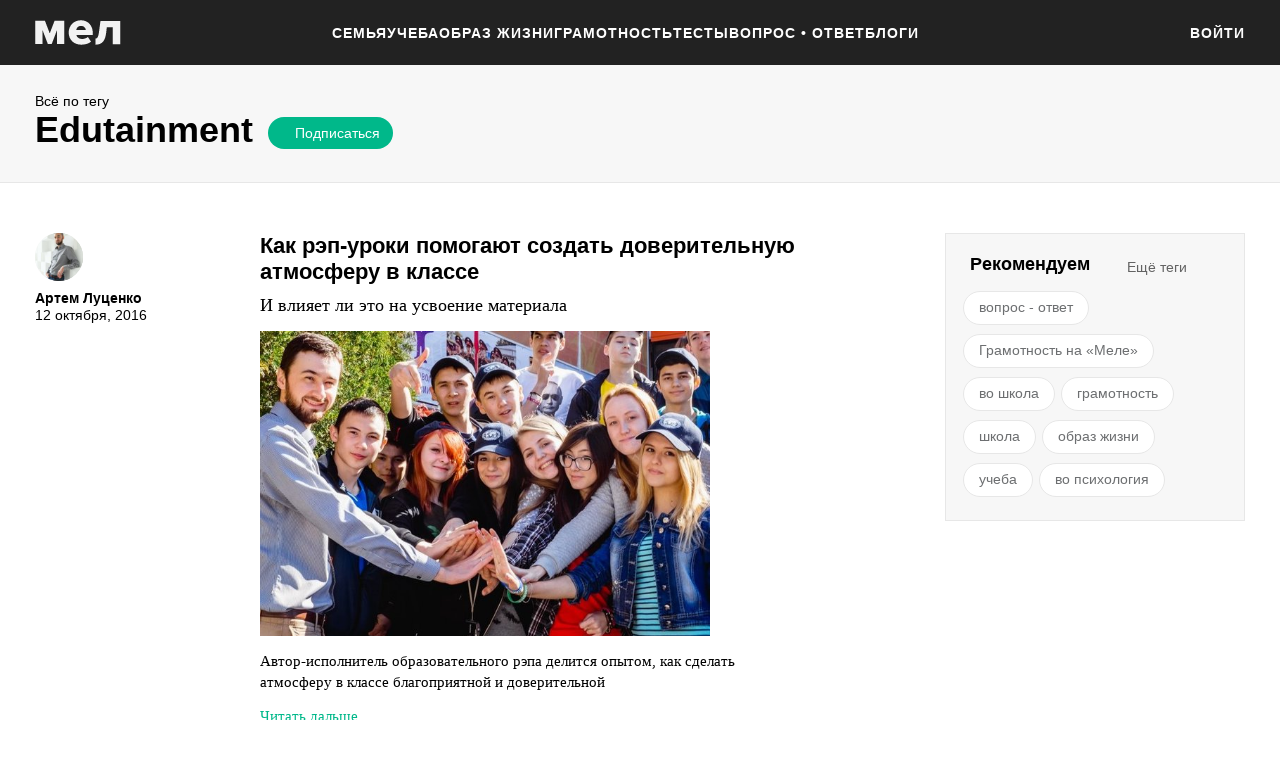

--- FILE ---
content_type: text/html; charset=utf-8
request_url: https://mel.fm/edutainment
body_size: 37775
content:
<!doctype html>
<html lang="ru"><head><link data-react-helmet="true" href="https://static.mel.fm/styles.css?h=f89a10a" rel="stylesheet" type="text/css"/><link data-react-helmet="true" href="https://static.mel.fm/MyFontsWebfontsKit.css?h=7fe51cff" rel="stylesheet" type="text/css"/><link data-react-helmet="true" rel="alternate" type="application/rss+xml" href="/rss/default-news" title="Мел — Новости"/><link data-react-helmet="true" rel="alternate" type="application/rss+xml" href="/rss/default-all" title="Мел — Все материалы"/><link data-react-helmet="true" rel="icon" href="https://static.mel.fm/favicon.png?h=bcf16c12" type="image/png"/><link data-react-helmet="true" rel="shortcut icon" href="https://static.mel.fm/favicon.ico?h=fee71494"/><link data-react-helmet="true" rel="apple-touch-icon" href="https://static.mel.fm/apple-touch-icon.png?h=5a12150d"/><link data-react-helmet="true" rel="manifest" href="/manifest.json"/><link data-react-helmet="true" rel="canonical" href="https://mel.fm/edutainment"/><meta data-react-helmet="true" charset="utf-8"/><meta data-react-helmet="true" http-equiv="Content-Type" content="text/html;charset=utf-8"/><meta data-react-helmet="true" name="viewport" content="width=device-width"/><meta data-react-helmet="true" name="yandex-verification" content="0813ac9a3ffa1b9c"/><meta data-react-helmet="true" name="title" content="edutainment"/><meta data-react-helmet="true" name="description" content="Без описания"/><meta data-react-helmet="true" name="keywords" content="образование, воспитание, развитие, детская психология, школа, детский сад, учеба, что посмотреть, что почитать, подготовка к ЕГЭ, подготовка к ОГЭ, как сдать ЕГЭ, поступить в вуз, вкусные рецепты, простые рецепты, тесты онлайн, кроссворды онлайн, n-e-n, chips journal, letidor, чем заняться с ребенком, курсы ЕГЭ, репетитор ЕГЭ, правила воспитания, беременность, роды, узи, гинеколог, триместр, материнский капитал"/><meta data-react-helmet="true" property="og:title" content="edutainment"/><meta data-react-helmet="true" property="og:site_name" content="Мел"/><meta data-react-helmet="true" property="og:image" content="https://static.mel.fm/images/project/site/dummyLogo.png?h=3565f59"/><meta data-react-helmet="true" property="og:image:width" content="600"/><meta data-react-helmet="true" property="og:image:height" content="435"/><meta data-react-helmet="true" property="og:url" content="https://mel.fm/edutainment"/><meta data-react-helmet="true" property="og:type" content="website"/><meta data-react-helmet="true" property="og:locale" content="ru_RU"/><meta data-react-helmet="true" property="og:description" content="Без описания"/><meta data-react-helmet="true" name="twitter:card" content="summary_large_image"/><meta data-react-helmet="true" name="twitter:url" content="https://mel.fm/edutainment"/><meta data-react-helmet="true" name="twitter:title" content="edutainment"/><meta data-react-helmet="true" name="twitter:description" content="Без описания"/><meta data-react-helmet="true" name="twitter:image:src" content="https://static.mel.fm/images/project/site/dummyLogo.png?h=3565f59"/><meta data-react-helmet="true" name="twitter:image:width" content="640"/><meta data-react-helmet="true" name="twitter:image:height" content="435"/><script data-react-helmet="true" >var adfoxBiddersMap={betweenDigital:"1417146",myTarget:"1315360",gnezdo:"1958892",videonow:"2958668",hybrid:"2881510","adfox_imho-video":"2455178","adfox_roden-media":"3128360",buzzoola:"3043915"},locationHref=window.location.href;if(window.innerWidth<=640)var adUnits=[{code:"adfox_fullscreen",bids:[{bidder:"gnezdo",params:{placementId:"353487"}},{bidder:"buzzoola",params:{placementId:"1268838"}},{bidder:"adfox_roden-media",params:{p1:"ddgea",p2:"fdho"}},{bidder:"adfox_imho-video",params:{p1:"cymzy",p2:"hiub"}}]},{code:"adfox_640x440_1",bids:[{bidder:"betweenDigital",params:{placementId:"3926142"}},{bidder:"myTarget",params:{placementId:"806995",sendTargetRef:"true",additional:{fpid:"window.rb_sync.id || ''"}}},{bidder:"gnezdo",params:{placementId:"307640"}},{bidder:"buzzoola",params:{placementId:"1268839"}},{bidder:"videonow",params:{placementId:"8487886"}},{bidder:"adfox_roden-media",params:{p1:"ddgdn",p2:"hfiu"}},{bidder:"adfox_imho-video",params:{p1:"cymzt",p2:"hiua"}},{bidder:"hybrid",params:{placementId:"65c0d64e7bc72f56f86f16f2"}}],sizes:[[300,250]]},{code:"adfox_640x440_long",bids:[{bidder:"betweenDigital",params:{placementId:"3926144"}},{bidder:"myTarget",params:{placementId:"813097",sendTargetRef:"true",additional:{fpid:"window.rb_sync.id || ''"}}},{bidder:"adfox_roden-media",params:{p1:"ddgdo",p2:"hfiu"}},{bidder:"gnezdo",params:{placementId:"307663"}},{bidder:"buzzoola",params:{placementId:"1268840"}},{bidder:"videonow",params:{placementId:"8488846"}},{bidder:"adfox_imho-video",params:{p1:"cymzv",p2:"hiua"}},{bidder:"hybrid",params:{placementId:"65c61d837bc72f0fa033d86d"}}],sizes:[[300,250]]},{code:"adfox_640x440_2",bids:[{bidder:"betweenDigital",params:{placementId:"3926143"}},{bidder:"myTarget",params:{placementId:"802674",sendTargetRef:"true",additional:{fpid:"window.rb_sync.id || ''"}}},{bidder:"gnezdo",params:{placementId:"307664"}},{bidder:"buzzoola",params:{placementId:"1268841"}},{bidder:"videonow",params:{placementId:"8489313"}},{bidder:"adfox_roden-media",params:{p1:"ddgdp",p2:"hfiu"}},{bidder:"adfox_imho-video",params:{p1:"cymzx",p2:"hiua"}},{bidder:"hybrid",params:{placementId:"65c61d837bc72f0fa033d86e"}}],sizes:[[300,250]]}],syncPixels=[{bidder:"adfox_imho-video",pixels:["https://www.tns-counter.ru/V13a****idsh_ad/ru/CP1251/tmsec=idsh_mob/","https://www.tns-counter.ru/V13a****idsh_vid/ru/CP1251/tmsec=idsh_sid116013-mob/","https://mc.yandex.ru/watch/66716692?page-url=116013%3Futm_source=mob_default%26utm_medium=%26utm_campaign=%26utm_content=%26utm_term=&page-ref="+locationHref,"https://www.tns-counter.ru/V13a****idsh_vid/ru/CP1251/tmsec=idsh_sid116014-mob/","https://mc.yandex.ru/watch/66716692?page-url=116014%3Futm_source=mob_default%26utm_medium=%26utm_campaign=%26utm_content=%26utm_term=&page-ref="+locationHref]},{bidder:"hybrid",pixels:["https://www.tns-counter.ru/V13a****idsh_ad/ru/CP1251/tmsec=idsh_mob/","https://www.tns-counter.ru/V13a****idsh_vid/ru/CP1251/tmsec=idsh_melfm-hbrmob/","https://mc.yandex.ru/watch/66716692?page-url=melfm%3Futm_source=mob_hybrid_default%26utm_medium=%26utm_campaign=%26utm_content=%26utm_term=&page-ref="+locationHref]}];else if(window.innerWidth>=641)adUnits=[{code:"adfox_line_1",bids:[{bidder:"betweenDigital",params:{placementId:"3926138"}},{bidder:"myTarget",params:{placementId:"722764",sendTargetRef:"true",additional:{fpid:"window.rb_sync.id || ''"}}},{bidder:"videonow",params:{placementId:"8490624"}},{bidder:"buzzoola",params:{placementId:"1268844"}},{bidder:"adfox_roden-media",params:{p1:"ddgds",p2:"hfln"}},{bidder:"adfox_imho-video",params:{p1:"cymzb",p2:"hity"}},{bidder:"hybrid",params:{placementId:"65c0d64f7bc72f56f86f16f4"}}],sizes:[[970,250]]},{code:"adfox_line_2",bids:[{bidder:"betweenDigital",params:{placementId:"3926139"}},{bidder:"myTarget",params:{placementId:"802670",sendTargetRef:"true",additional:{fpid:"window.rb_sync.id || ''"}}},{bidder:"videonow",params:{placementId:"8491120"}},{bidder:"buzzoola",params:{placementId:"1268847"}},{bidder:"adfox_imho-video",params:{p1:"cymzl",p2:"hity"}},{bidder:"adfox_roden-media",params:{p1:"ddgdt",p2:"etsw"}},{bidder:"hybrid",params:{placementId:"65c61d837bc72f0fa033d870"}}],sizes:[[970,250]]},{code:"adfox_line_3",bids:[{bidder:"betweenDigital",params:{placementId:"3926140"}},{bidder:"adfox_roden-media",params:{p1:"ddgdu",p2:"etsw"}},{bidder:"myTarget",params:{placementId:"802672",sendTargetRef:"true",additional:{fpid:"window.rb_sync.id || ''"}}}],sizes:[[970,250]]},{code:"adfox_300x600",bids:[{bidder:"betweenDigital",params:{placementId:"3926141"}},{bidder:"myTarget",params:{placementId:"806990",sendTargetRef:"true",additional:{fpid:"window.rb_sync.id || ''"}}},{bidder:"videonow",params:{placementId:"8486574"}},{bidder:"buzzoola",params:{placementId:"1268842"}},{bidder:"adfox_roden-media",params:{p1:"ddgdq",p2:"emwl"}},{bidder:"adfox_imho-video",params:{p1:"cymzm",p2:"hitz"}},{bidder:"hybrid",params:{placementId:"65c0d64f7bc72f56f86f16f3"}}],sizes:[[300,600]]},{code:"adfox_300x600_1",bids:[{bidder:"betweenDigital",params:{placementId:"4474496"}},{bidder:"myTarget",params:{placementId:"988340",sendTargetRef:"true",additional:{fpid:"window.rb_sync.id || ''"}}},{bidder:"videonow",params:{placementId:"8486574"}},{bidder:"adfox_roden-media",params:{p1:"ddgdr",p2:"emwl"}},{bidder:"adfox_imho-video",params:{p1:"cymzn",p2:"hitz"}},{bidder:"hybrid",params:{placementId:"65c61d837bc72f0fa033d86f"}}],sizes:[[300,600]]}],syncPixels=[{bidder:"adfox_imho-video",pixels:["https://www.tns-counter.ru/V13a****idsh_ad/ru/CP1251/tmsec=idsh_dis/","https://www.tns-counter.ru/V13a****idsh_vid/ru/CP1251/tmsec=idsh_sid116011-dis/","https://mc.yandex.ru/watch/66716692?page-url=116011%3Futm_source=dis_default%26utm_medium=%26utm_campaign=%26utm_content=%26utm_term=&page-ref="+locationHref]},{bidder:"hybrid",pixels:["https://www.tns-counter.ru/V13a****idsh_ad/ru/CP1251/tmsec=idsh_dis/","https://www.tns-counter.ru/V13a****idsh_vid/ru/CP1251/tmsec=idsh_melfm-hbrdis/","https://mc.yandex.ru/watch/66716692?page-url=melfm%3Futm_source=dis_hybrid_default%26utm_medium=%26utm_campaign=%26utm_content=%26utm_term=&page-ref="+locationHref]}];var userTimeout=1200;window.YaHeaderBiddingSettings={biddersMap:adfoxBiddersMap,adUnits:adUnits,syncPixels:syncPixels,timeout:userTimeout};</script><script data-react-helmet="true" >window.yaContextCb = window.yaContextCb || []</script><title data-react-helmet="true">edutainment | Мел</title></head><body><script>!function(e){var t={};function o(i){if(t[i])return t[i].exports;var n=t[i]={i:i,l:!1,exports:{}};return e[i].call(n.exports,n,n.exports,o),n.l=!0,n.exports}o.m=e,o.c=t,o.d=function(e,t,i){o.o(e,t)||Object.defineProperty(e,t,{enumerable:!0,get:i})},o.r=function(e){"undefined"!=typeof Symbol&&Symbol.toStringTag&&Object.defineProperty(e,Symbol.toStringTag,{value:"Module"}),Object.defineProperty(e,"__esModule",{value:!0})},o.t=function(e,t){if(1&t&&(e=o(e)),8&t)return e;if(4&t&&"object"==typeof e&&e&&e.__esModule)return e;var i=Object.create(null);if(o.r(i),Object.defineProperty(i,"default",{enumerable:!0,value:e}),2&t&&"string"!=typeof e)for(var n in e)o.d(i,n,function(t){return e[t]}.bind(null,n));return i},o.n=function(e){var t=e&&e.__esModule?function(){return e.default}:function(){return e};return o.d(t,"a",t),t},o.o=function(e,t){return Object.prototype.hasOwnProperty.call(e,t)},o.p="",o(o.s=3)}([function(e,t,o){"use strict";
/*!
 * cookie
 * Copyright(c) 2012-2014 Roman Shtylman
 * Copyright(c) 2015 Douglas Christopher Wilson
 * MIT Licensed
 */t.parse=function(e,t){if("string"!=typeof e)throw new TypeError("argument str must be a string");for(var o={},n=t||{},a=e.split(r),c=n.decode||i,h=0;h<a.length;h++){var u=a[h],d=u.indexOf("=");if(!(d<0)){var l=u.substr(0,d).trim(),f=u.substr(++d,u.length).trim();'"'==f[0]&&(f=f.slice(1,-1)),null==o[l]&&(o[l]=s(f,c))}}return o},t.serialize=function(e,t,o){var i=o||{},r=i.encode||n;if("function"!=typeof r)throw new TypeError("option encode is invalid");if(!a.test(e))throw new TypeError("argument name is invalid");var s=r(t);if(s&&!a.test(s))throw new TypeError("argument val is invalid");var c=e+"="+s;if(null!=i.maxAge){var h=i.maxAge-0;if(isNaN(h)||!isFinite(h))throw new TypeError("option maxAge is invalid");c+="; Max-Age="+Math.floor(h)}if(i.domain){if(!a.test(i.domain))throw new TypeError("option domain is invalid");c+="; Domain="+i.domain}if(i.path){if(!a.test(i.path))throw new TypeError("option path is invalid");c+="; Path="+i.path}if(i.expires){if("function"!=typeof i.expires.toUTCString)throw new TypeError("option expires is invalid");c+="; Expires="+i.expires.toUTCString()}i.httpOnly&&(c+="; HttpOnly");i.secure&&(c+="; Secure");if(i.sameSite){switch("string"==typeof i.sameSite?i.sameSite.toLowerCase():i.sameSite){case!0:c+="; SameSite=Strict";break;case"lax":c+="; SameSite=Lax";break;case"strict":c+="; SameSite=Strict";break;case"none":c+="; SameSite=None";break;default:throw new TypeError("option sameSite is invalid")}}return c};var i=decodeURIComponent,n=encodeURIComponent,r=/; */,a=/^[\u0009\u0020-\u007e\u0080-\u00ff]+$/;function s(e,t){try{return t(e)}catch(t){return e}}},function(e,t){try{!function(e){"use strict";var t,o,i=e.document,n=e.Image,r=e.globalStorage,a=e.swfobject;try{var s=e.localStorage}catch(e){}try{var c=e.sessionStorage}catch(e){}function h(e){var t=[],o=0,n=!1;function r(e,r,a){var s=i.createElement("img");return s.src=r+"#"+parseInt(32e3*Math.random()),s.onload=function(){t[e]=!0,(o-=1)<=0&&(n=!1,a(t))},s.onerror=function(){t[e]=!1,(o-=1)<=0&&(n=!1,a(t))},s}function a(e){for(var t=0,o=e.length,i=0;i<o;++i)t=(t<<1)+(e[i]?1:0);return t}function s(e,t){var o=[],i=parseInt(e,10).toString(2);i=function e(t,o){return t.toString().length<o?e("0"+t,o):t}(i,32);for(var n=32-t;n<32;++n)o.push("1"==i[n]);return o}return{bools_to_int:a,is_working:function(){return n},get_hsts_value:function(i){if(n)return!1;n=!0,t=[],o=e.length;for(var a=0;a<e.length;++a){t.push(void 0);r(a,e[a],i)}return!0},set_hsts_value:function(i,a){if(n)return!1;n=!0,t=[],o=e.length;for(var s=0;s<e.length;++s)t.push(void 0),i[s]?r(s,e[s]+"?SET=1",a):r(s,e[s]+"?DEL=1",a);return!0},set_hsts_as_int:function(t,o){t=s(t,e.length);return this.set_hsts_value(t,o)},get_hsts_as_int:function(e){return this.get_hsts_value((function(t){e(a(t))}))}}}var u={history:!0,java:!0,tests:10,silverlight:!0,lso:!0,domain:"."+e.location.host.replace(/:\d+/,""),baseurl:"",asseturi:"/assets",phpuri:"/php",authPath:!1,swfFileName:"/evercookie.swf",xapFileName:"/evercookie.xap",jnlpFileName:"/evercookie.jnlp",pngCookieName:"evercookie_png",pngPath:"/evercookie_png.php",etagCookieName:"evercookie_etag",etagPath:"/evercookie_etag.php",cacheCookieName:"evercookie_cache",cachePath:"/evercookie_cache.php",hsts:!1,hsts_domains:[],db:!0,idb:!0},d="ABCDEFGHIJKLMNOPQRSTUVWXYZabcdefghijklmnopqrstuvwxyz0123456789+/=";e._evercookie_flash_var=function(e){t=e;var o=i.getElementById("myswf");o&&o.parentNode&&o.parentNode.removeChild(o)},e.evercookie=e.Evercookie=function(l){l=l||{};var f={};for(var v in u){var p=l[v];f[v]=void 0!==p?p:u[v]}"function"==typeof f.domain&&(f.domain=f.domain(e));var g=f.history,m=f.java,_=f.tests,k=f.baseurl,y=f.asseturi,b=f.phpuri,C=f.domain,w=f.swfFileName,S=f.xapFileName,E=f.jnlpFileName,x=f.hsts,D=this;this._ec={},x&&(f.hsts_domains.length<=8&&console.log("HSTS cookie with "+f.hsts_domains.length+" can only save values up to "+Math.pow(2,f.hsts_domains.length)-1),this.hsts_cookie=h(f.hsts_domains)),this.get=function(e,t,o){D._evercookie(e,t,void 0,void 0,o)},this.set=function(e,t){D._evercookie(e,(function(){}),t)},this._evercookie=function(n,r,a,s,c){if(void 0===D._evercookie&&(D=this),void 0===s&&(s=0),0===s&&(f.db&&D.evercookie_database_storage(n,a),f.idb&&D.evercookie_indexdb_storage(n,a),f.pngCookieName&&D.evercookie_png(n,a),f.etagCookieName&&D.evercookie_etag(n,a),f.cacheCookieName&&D.evercookie_cache(n,a),f.lso&&D.evercookie_lso(n,a),f.silverlight&&D.evercookie_silverlight(n,a),f.authPath&&D.evercookie_auth(n,a),f.java&&m&&D.evercookie_java(n,a),D._ec.userData=D.evercookie_userdata(n,a),D._ec.cookieData=D.evercookie_cookie(n,a),D._ec.localData=D.evercookie_local_storage(n,a),D._ec.globalData=D.evercookie_global_storage(n,a),D._ec.sessionData=D.evercookie_session_storage(n,a),D._ec.windowData=D.evercookie_window(n,a),g&&(D._ec.historyData=D.evercookie_history(n,a)),x&&(D._ec.hstsData=void 0,void 0===a?D.hsts_cookie.get_hsts_as_int((function(e){D._ec.hstsData=e})):D.hsts_cookie.set_hsts_as_int(a,(function(e){D._ec.hstsData=D.hsts_cookie.bools_to_int(e)})))),void 0!==a)(void 0===t||void 0===o||void 0===D._ec.hstsData||D.hsts_cookie.is_working())&&s++<_&&setTimeout((function(){D._evercookie(n,r,a,s,c)}),300);else if((f.db&&e.openDatabase&&void 0===D._ec.dbData||f.idb&&("indexedDB"in e||(e.indexedDB=e.indexedDB||e.mozIndexedDB||e.webkitIndexedDB||e.msIndexedDB))&&(void 0===D._ec.idbData||""===D._ec.idbData)||f.lso&&void 0===t||f.etagCookieName&&void 0===D._ec.etagData||f.cacheCookieName&&void 0===D._ec.cacheData||f.java&&void 0===D._ec.javaData||f.hsts&&(void 0===D._ec.hstsData||D.hsts_cookie.is_working())||f.pngCookieName&&i.createElement("canvas").getContext&&(void 0===D._ec.pngData||""===D._ec.pngData)||f.silverlight&&void 0===o)&&s++<_)setTimeout((function(){D._evercookie(n,r,a,s,c)}),300);else{D._ec.lsoData=D.getFromStr(n,t),t=void 0,D._ec.slData=D.getFromStr(n,o),o=void 0;var h,u,d=D._ec,l=[],v=0;for(u in D._ec={},d)d[u]&&"null"!==d[u]&&"undefined"!==d[u]&&(l[d[u]]=void 0===l[d[u]]?1:l[d[u]]+1);for(u in l)l[u]>v&&(v=l[u],h=u);this.working=!1,void 0===h||void 0!==c&&1===c||D.set(n,h),"function"==typeof r&&r(h,d)}},this.evercookie_window=function(t,o){try{if(void 0===o)return this.getFromStr(t,e.name);e.name=function(e,t,o){if(e.indexOf("&"+t+"=")>-1||0===e.indexOf(t+"=")){var i,n=e.indexOf("&"+t+"=");return-1===n&&(n=e.indexOf(t+"=")),-1!==(i=e.indexOf("&",n+1))?e.substr(0,n)+e.substr(i+(n?0:1))+"&"+t+"="+o:e.substr(0,n)+"&"+t+"="+o}return e+"&"+t+"="+o}(e.name,t,o)}catch(e){}},this.evercookie_userdata=function(e,t){try{var o=this.createElem("div","userdata_el",1);if(o.addBehavior){if(o.style.behavior="url(#default#userData)",void 0===t)return o.load(e),o.getAttribute(e);o.setAttribute(e,t),o.save(e)}}catch(e){}},this.ajax=function(e){var t,o,i,n,r,a;for(t={"X-Requested-With":"XMLHttpRequest",Accept:"text/javascript, text/html, application/xml, text/xml, */*"},r=0,a=(i=[function(){return new XMLHttpRequest},function(){return new ActiveXObject("Msxml2.XMLHTTP")},function(){return new ActiveXObject("Microsoft.XMLHTTP")}]).length;r<a;r++){n=i[r];try{n=n();break}catch(e){}}for(o in n.onreadystatechange=function(){4===n.readyState&&e.success(n.responseText)},n.open("get",e.url,!0),t)n.setRequestHeader(o,t[o]);n.send()},this.evercookie_cache=function(e,t){if(void 0!==t)i.cookie=f.cacheCookieName+"="+t+"; path=/; domain="+C,D.ajax({url:k+b+f.cachePath+"?name="+e+"&cookie="+f.cacheCookieName,success:function(e){}});else{var o=this.getFromStr(f.cacheCookieName,i.cookie);D._ec.cacheData=void 0,i.cookie=f.cacheCookieName+"=; expires=Mon, 20 Sep 2010 00:00:00 UTC; path=/; domain="+C,D.ajax({url:k+b+f.cachePath+"?name="+e+"&cookie="+f.cacheCookieName,success:function(e){i.cookie=f.cacheCookieName+"="+o+"; expires=Tue, 31 Dec 2030 00:00:00 UTC; path=/; domain="+C,D._ec.cacheData=e}})}},this.evercookie_auth=function(e,t){var o,i;void 0!==t?(o="//"+t+"@"+location.host+k+b+f.authPath+"?name="+e,(i=new n).style.visibility="hidden",i.style.position="absolute",i.src=o):D.ajax({url:k+b+f.authPath+"?name="+e,success:function(e){D._ec.authData=e}})},this.evercookie_etag=function(e,t){if(void 0!==t)i.cookie=f.etagCookieName+"="+t+"; path=/; domain="+C,D.ajax({url:k+b+f.etagPath+"?name="+e+"&cookie="+f.etagCookieName,success:function(e){}});else{var o=this.getFromStr(f.etagCookieName,i.cookie);D._ec.etagData=void 0,i.cookie=f.etagCookieName+"=; expires=Mon, 20 Sep 2010 00:00:00 UTC; path=/; domain="+C,D.ajax({url:k+b+f.etagPath+"?name="+e+"&cookie="+f.etagCookieName,success:function(e){i.cookie=f.etagCookieName+"="+o+"; expires=Tue, 31 Dec 2030 00:00:00 UTC; path=/; domain="+C,D._ec.etagData=e}})}},this.evercookie_java=function(e,t){var o=i.getElementById("ecAppletContainer");function n(o){var n=i.getElementById(o);void 0!==t?n.set(e,t):D._ec.javaData=n.get(e)}"undefined"!=typeof dtjava&&(null!=o&&o.length||((o=i.createElement("div")).setAttribute("id","ecAppletContainer"),o.style.position="absolute",o.style.top="-3000px",o.style.left="-3000px",o.style.width="1px",o.style.height="1px",i.body.appendChild(o)),"undefined"==typeof ecApplet?dtjava.embed({id:"ecApplet",url:k+y+E,width:"1px",height:"1px",placeholder:"ecAppletContainer"},{},{onJavascriptReady:n}):n("ecApplet"))},this.evercookie_lso=function(e,t){var o=i.getElementById("swfcontainer"),n={},r={},s={};null!=o&&o.length||((o=i.createElement("div")).setAttribute("id","swfcontainer"),i.body.appendChild(o)),void 0!==t&&(n.everdata=e+"="+t),r.swliveconnect="true",s.id="myswf",s.name="myswf",a.embedSWF(k+y+w,"swfcontainer","1","1","9.0.0",!1,n,r,s)},this.evercookie_png=function(e,t){var o,r,a,s=i.createElement("canvas");s.style.visibility="hidden",s.style.position="absolute",s.width=200,s.height=1,s&&s.getContext&&((o=new n).style.visibility="hidden",o.style.position="absolute",void 0!==t?i.cookie=f.pngCookieName+"="+t+"; path=/; domain="+C:(D._ec.pngData=void 0,r=s.getContext("2d"),a=this.getFromStr(f.pngCookieName,i.cookie),i.cookie=f.pngCookieName+"=; expires=Mon, 20 Sep 2010 00:00:00 UTC; path=/; domain="+C,o.onload=function(){i.cookie=f.pngCookieName+"="+a+"; expires=Tue, 31 Dec 2030 00:00:00 UTC; path=/; domain="+C,D._ec.pngData="",r.drawImage(o,0,0);var e,t,n=r.getImageData(0,0,200,1).data;for(e=0,t=n.length;e<t&&0!==n[e]&&(D._ec.pngData+=String.fromCharCode(n[e]),0!==n[e+1])&&(D._ec.pngData+=String.fromCharCode(n[e+1]),0!==n[e+2]);e+=4)D._ec.pngData+=String.fromCharCode(n[e+2])}),o.src=k+b+f.pngPath+"?name="+e+"&cookie="+f.pngCookieName,o.crossOrigin="Anonymous")},this.evercookie_local_storage=function(e,t){try{if(s){if(void 0===t)return s.getItem(e);s.setItem(e,t)}}catch(e){}},this.evercookie_database_storage=function(t,o){try{if(e.openDatabase){var i=e.openDatabase("sqlite_evercookie","","evercookie",1048576);void 0!==o?i.transaction((function(e){e.executeSql("CREATE TABLE IF NOT EXISTS cache(id INTEGER NOT NULL PRIMARY KEY AUTOINCREMENT, name TEXT NOT NULL, value TEXT NOT NULL, UNIQUE (name))",[],(function(e,t){}),(function(e,t){})),e.executeSql("INSERT OR REPLACE INTO cache(name, value) VALUES(?, ?)",[t,o],(function(e,t){}),(function(e,t){}))})):i.transaction((function(e){e.executeSql("SELECT value FROM cache WHERE name=?",[t],(function(e,t){t.rows.length>=1?D._ec.dbData=t.rows.item(0).value:D._ec.dbData=""}),(function(e,t){}))}))}}catch(e){}},this.evercookie_indexdb_storage=function(t,o){try{if("indexedDB"in e||(indexedDB=e.indexedDB||e.mozIndexedDB||e.webkitIndexedDB||e.msIndexedDB,IDBTransaction=e.IDBTransaction||e.webkitIDBTransaction||e.msIDBTransaction,IDBKeyRange=e.IDBKeyRange||e.webkitIDBKeyRange||e.msIDBKeyRange),indexedDB){var i=indexedDB.open("idb_evercookie",1);i.onerror=function(e){},i.onupgradeneeded=function(e){e.target.result.createObjectStore("evercookie",{keyPath:"name",unique:!1})},i.onsuccess=void 0!==o?function(e){var i=e.target.result;if(i.objectStoreNames.contains("evercookie"))i.transaction(["evercookie"],"readwrite").objectStore("evercookie").put({name:t,value:o});i.close()}:function(e){var o=e.target.result;if(o.objectStoreNames.contains("evercookie")){var i=o.transaction(["evercookie"]).objectStore("evercookie").get(t);i.onsuccess=function(e){void 0===i.result?D._ec.idbData=void 0:D._ec.idbData=i.result.value}}else D._ec.idbData=void 0;o.close()}}}catch(e){}},this.evercookie_session_storage=function(e,t){try{if(c){if(void 0===t)return c.getItem(e);c.setItem(e,t)}}catch(e){}},this.evercookie_global_storage=function(e,t){if(r){var o=this.getHost();try{if(void 0===t)return r[o][e];r[o][e]=t}catch(e){}}},this.evercookie_silverlight=function(e,t){var o,n="";void 0!==t&&(n='<param name="initParams" value="'+e+"="+t+'" />'),o='<object style="position:absolute;left:-500px;top:-500px" data="data:application/x-silverlight-2," type="application/x-silverlight-2" id="mysilverlight" width="0" height="0">'+n+'<param name="source" value="'+(k+y+S)+'"/><param name="onLoad" value="onSilverlightLoad"/><param name="onError" value="onSilverlightError"/><param name="background" value="Transparent"/><param name="windowless" value="true"/><param name="minRuntimeVersion" value="4.0.50401.0"/><param name="autoUpgrade" value="false"/><a href="http://go.microsoft.com/fwlink/?LinkID=149156&v=4.0.50401.0" style="display:none">Get Microsoft Silverlight</a></object>';try{"undefined"==typeof jQuery?i.body.appendChild(o):$("body").append(o)}catch(e){}},this.encode=function(e){var t,o,i,n,r,a,s,c="",h=0;for(e=this._utf8_encode(e);h<e.length;)n=(t=e.charCodeAt(h++))>>2,r=(3&t)<<4|(o=e.charCodeAt(h++))>>4,a=(15&o)<<2|(i=e.charCodeAt(h++))>>6,s=63&i,isNaN(o)?a=s=64:isNaN(i)&&(s=64),c=c+d.charAt(n)+d.charAt(r)+d.charAt(a)+d.charAt(s);return c},this.decode=function(e){var t,o,i,n,r,a,s="",c=0;for(e=e.replace(/[^A-Za-z0-9\+\/\=]/g,"");c<e.length;)t=d.indexOf(e.charAt(c++))<<2|(n=d.indexOf(e.charAt(c++)))>>4,o=(15&n)<<4|(r=d.indexOf(e.charAt(c++)))>>2,i=(3&r)<<6|(a=d.indexOf(e.charAt(c++))),s+=String.fromCharCode(t),64!==r&&(s+=String.fromCharCode(o)),64!==a&&(s+=String.fromCharCode(i));return s=this._utf8_decode(s)},this._utf8_encode=function(e){for(var t,o="",i=0,n=(e=e.replace(/\r\n/g,"\n")).length;i<n;i++)(t=e.charCodeAt(i))<128?o+=String.fromCharCode(t):t>127&&t<2048?(o+=String.fromCharCode(t>>6|192),o+=String.fromCharCode(63&t|128)):(o+=String.fromCharCode(t>>12|224),o+=String.fromCharCode(t>>6&63|128),o+=String.fromCharCode(63&t|128));return o},this._utf8_decode=function(e){for(var t="",o=0,i=e.length,n=0,r=0,a=0;o<i;)(n=e.charCodeAt(o))<128?(t+=String.fromCharCode(n),o+=1):n>191&&n<224?(r=e.charCodeAt(o+1),t+=String.fromCharCode((31&n)<<6|63&r),o+=2):(r=e.charCodeAt(o+1),a=e.charCodeAt(o+2),t+=String.fromCharCode((15&n)<<12|(63&r)<<6|63&a),o+=3);return t},this.evercookie_history=function(e,t){var o,i,n=(d+"-").split(""),r="http://www.google.com/evercookie/cache/"+this.getHost()+"/"+e,a="",s="",c=1;if(void 0!==t){if(this.hasVisited(r))return;for(this.createIframe(r,"if"),r+="/",i=this.encode(t).split(""),o=0;o<i.length;o++)r+=i[o],this.createIframe(r,"if"+o);r+="-",this.createIframe(r,"if_")}else if(this.hasVisited(r)){for(r+="/";"-"!==a&&1===c;)for(c=0,o=0;o<n.length;o++)if(this.hasVisited(r+n[o])){"-"!==(a=n[o])&&(s+=a),r+=a,c=1;break}return this.decode(s)}},this.createElem=function(e,t,o){var n;return(n=void 0!==t&&i.getElementById(t)?i.getElementById(t):i.createElement(e)).style.visibility="hidden",n.style.position="absolute",t&&n.setAttribute("id",t),o&&i.body.appendChild(n),n},this.createIframe=function(e,t){var o=this.createElem("iframe",t,1);return o.setAttribute("src",e),o};var O=this.waitForSwf=function(e){void 0===e?e=0:e++,e<_&&void 0===a&&setTimeout((function(){O(e)}),300)};this.evercookie_cookie=function(e,t){if(void 0===t)return this.getFromStr(e,i.cookie);i.cookie=e+"=; expires=Mon, 20 Sep 2010 00:00:00 UTC; path=/; domain="+C,i.cookie=e+"="+t+"; expires=Tue, 31 Dec 2030 00:00:00 UTC; path=/; domain="+C},this.getFromStr=function(e,t){if("string"==typeof t){var o,i,n=e+"=",r=t.split(/[;&]/);for(o=0;o<r.length;o++){for(i=r[o];" "===i.charAt(0);)i=i.substring(1,i.length);if(0===i.indexOf(n))return i.substring(n.length,i.length)}}},this.getHost=function(){return e.location.host.replace(/:\d+/,"")},this.toHex=function(e){for(var t,o="",i=e.length,n=0;n<i;){for(t=e.charCodeAt(n++).toString(16);t.length<2;)t="0"+t;o+=t}return o},this.fromHex=function(e){for(var t,o="",i=e.length;i>=0;)t=i-2,o=String.fromCharCode("0x"+e.substring(t,i))+o,i=t;return o},this.hasVisited=function(e){-1===this.no_color&&(-1===this._getRGB("http://samy-was-here-this-should-never-be-visited.com",-1)&&(this.no_color=this._getRGB("http://samy-was-here-"+Math.floor(9999999*Math.random())+"rand.com")));return 0===e.indexOf("https:")||0===e.indexOf("http:")?this._testURL(e,this.no_color):this._testURL("http://"+e,this.no_color)||this._testURL("https://"+e,this.no_color)||this._testURL("http://www."+e,this.no_color)||this._testURL("https://www."+e,this.no_color)};var N,T,j=this.createElem("a","_ec_rgb_link"),I="#_ec_rgb_link:visited{display:none;color:#FF0000}";try{N=1,(T=i.createElement("style")).styleSheet?T.styleSheet.innerHTML=I:T.innerHTML?T.innerHTML=I:T.appendChild(i.createTextNode(I))}catch(e){N=0}this._getRGB=function(e,t){if(t&&0===N)return-1;var o;if(j.href=e,j.innerHTML=e,i.body.appendChild(T),i.body.appendChild(j),i.defaultView){if(null==i.defaultView.getComputedStyle(j,null))return-1;o=i.defaultView.getComputedStyle(j,null).getPropertyValue("color")}else o=j.currentStyle.color;return o},this._testURL=function(e,t){var o=this._getRGB(e);return"rgb(255, 0, 0)"===o||"#ff0000"===o||t&&o!==t?1:0}}}(window)}catch(e){}},function(e,t,o){"use strict";
/*
object-assign
(c) Sindre Sorhus
@license MIT
*/var i=Object.getOwnPropertySymbols,n=Object.prototype.hasOwnProperty,r=Object.prototype.propertyIsEnumerable;function a(e){if(null==e)throw new TypeError("Object.assign cannot be called with null or undefined");return Object(e)}e.exports=function(){try{if(!Object.assign)return!1;var e=new String("abc");if(e[5]="de","5"===Object.getOwnPropertyNames(e)[0])return!1;for(var t={},o=0;o<10;o++)t["_"+String.fromCharCode(o)]=o;if("0123456789"!==Object.getOwnPropertyNames(t).map((function(e){return t[e]})).join(""))return!1;var i={};return"abcdefghijklmnopqrst".split("").forEach((function(e){i[e]=e})),"abcdefghijklmnopqrst"===Object.keys(Object.assign({},i)).join("")}catch(e){return!1}}()?Object.assign:function(e,t){for(var o,s,c=a(e),h=1;h<arguments.length;h++){for(var u in o=Object(arguments[h]))n.call(o,u)&&(c[u]=o[u]);if(i){s=i(o);for(var d=0;d<s.length;d++)r.call(o,s[d])&&(c[s[d]]=o[s[d]])}}return c}},function(e,t,o){"use strict";o.r(t);var i=o(0);function n(e,t){void 0===t&&(t={});var o=function(e){if(e&&"j"===e[0]&&":"===e[1])return e.substr(2);return e}(e);if(function(e,t){return void 0===t&&(t=!e||"{"!==e[0]&&"["!==e[0]&&'"'!==e[0]),!t}(o,t.doNotParse))try{return JSON.parse(o)}catch(e){}return e}var r=o(2),a=function(){function e(e,t){var o=this;this.changeListeners=[],this.HAS_DOCUMENT_COOKIE=!1,this.cookies=function(e,t){return"string"==typeof e?i.parse(e,t):"object"==typeof e&&null!==e?e:{}}(e,t),new Promise((function(){o.HAS_DOCUMENT_COOKIE="object"==typeof document&&"string"==typeof document.cookie})).catch((function(){}))}return e.prototype._updateBrowserValues=function(e){this.HAS_DOCUMENT_COOKIE&&(this.cookies=i.parse(document.cookie,e))},e.prototype._emitChange=function(e){for(var t=0;t<this.changeListeners.length;++t)this.changeListeners[t](e)},e.prototype.get=function(e,t,o){return void 0===t&&(t={}),this._updateBrowserValues(o),n(this.cookies[e],t)},e.prototype.getAll=function(e,t){void 0===e&&(e={}),this._updateBrowserValues(t);var o={};for(var i in this.cookies)o[i]=n(this.cookies[i],e);return o},e.prototype.set=function(e,t,o){var n;"object"==typeof t&&(t=JSON.stringify(t)),this.cookies=r({},this.cookies,((n={})[e]=t,n)),this.HAS_DOCUMENT_COOKIE&&(document.cookie=i.serialize(e,t,o)),this._emitChange({name:e,value:t,options:o})},e.prototype.remove=function(e,t){var o=t=r({},t,{expires:new Date(1970,1,1,0,0,1),maxAge:0});this.cookies=r({},this.cookies),delete this.cookies[e],this.HAS_DOCUMENT_COOKIE&&(document.cookie=i.serialize(e,"",o)),this._emitChange({name:e,value:void 0,options:t})},e.prototype.addChangeListener=function(e){this.changeListeners.push(e)},e.prototype.removeChangeListener=function(e){var t=this.changeListeners.indexOf(e);t>=0&&this.changeListeners.splice(t,1)},e}();o(1);function s(e,t,o){return(t=function(e){var t=function(e,t){if("object"!=typeof e||null===e)return e;var o=e[Symbol.toPrimitive];if(void 0!==o){var i=o.call(e,t||"default");if("object"!=typeof i)return i;throw new TypeError("@@toPrimitive must return a primitive value.")}return("string"===t?String:Number)(e)}(e,"string");return"symbol"==typeof t?t:String(t)}(t))in e?Object.defineProperty(e,t,{value:o,enumerable:!0,configurable:!0,writable:!0}):e[t]=o,e}class c{constructor(e){s(this,"eventType",void 0),this.eventType=e}sendEvent(){let e,t=arguments.length>0&&void 0!==arguments[0]?arguments[0]:{};e="mel.fm"===window.location.host?"3351489":"3498991",(o=>{o.push({id:e,type:"reachGoal",goal:this.eventType,params:t})})(window._tmr||(window._tmr=[]))}sendEventWithPropIsFirst(e,t,o,i){this.sendEventOncePerEntity({...e,isFirst:"true"},t,o,i)||this.sendEvent({...e,isFirst:"false"})}sendEventOncePerEntity(e,t,o,i,n){const r=`${t}-${o}`,a=this.getUniqueEventsPerEntities();return!this.isEventFiredOnEntity(a,r,i)&&(n&&n(),this.sendEvent(e),this.setEventFiredOnEntity(a,r,i),!0)}getUniqueEventsPerEntities(){const e=localStorage.getItem("uniqueEventsPerEntities");return e?JSON.parse(e):{}}isEventFiredOnEntity(e,t,o){return!!e[t]&&-1!==e[t].findIndex(e=>e===o)}setEventFiredOnEntity(e,t,o){var i;const n=null!==(i=e[t])&&void 0!==i?i:[];localStorage.setItem("uniqueEventsPerEntities",JSON.stringify({...e,[t]:[...n,o]}))}markRegularEventOnUser(e){this.setEventFiringData(e)}setEventFiringData(e){localStorage.setItem(e,JSON.stringify({prevEventFiringDate:new Date}))}}const h=/^[a-f\d]{8}-(?:[a-f\d]{4}-){3}[a-f\d]{12}R$/;new window.Evercookie({history:!1,java:!1,silverlight:!1,lso:!1,authPath:!1,pngCookieName:!1,etagCookieName:!1,cacheCookieName:!1,hsts:!1,db:!0,idb:!0}).get("mel:device_id",e=>{const t=!(e&&h.test(e)),o=new a;t&&(o.set("mel:user_no-posts",1,{path:"/",maxAge:31536e4}),new c("Launch first time").sendEvent()),o.get("mel:ordinar_visit")||(o.set("mel:ordinar_visit",1,{path:"/",maxAge:1800}),new c("Session start").sendEvent())})}]);</script><div id="root"><div class="i-layout"><noscript><iframe src="https://www.googletagmanager.com/ns.html?id=GTM-PJ8JD48" height="0" width="0" style="display:none;visibility:hidden"></iframe></noscript><noscript><div><img src="https://mc.yandex.ru/watch/32147044" style="position:absolute;left:-9999px" alt=""/></div></noscript><noscript><div><img src="https://top-fwz1.mail.ru/counter?id=3351489;js=na" style="position:absolute;left:-9999px" alt="Top.Mail.Ru"/></div></noscript><div class="i-layout__header-wrap"><div class="i-layout__header" style="--color:#222222"><div class="i-layout__header"><header class="header"><a class="header__logo logo" href="/" title="МЕЛ" aria-label="МЕЛ"><svg class="header__logo-img logo-img" viewBox="0 0 86 25" version="1.1" xmlns="http://www.w3.org/2000/svg"><path fill-rule="nonzero" d="M65.5.813L64 12c-.688 5.063-1.813 6.625-3.563 6.625v6.063c6.813 0 9.75-4.063 10.688-11.688l.688-5.688h6v16.813h7.374V.875H65.5V.812zM57.813 13.188C57.813 5.311 52.813.25 46 .25c-7.25 0-12.313 5.438-12.313 12.188 0 7.562 5.5 12.25 12.626 12.25 3.562 0 7.374-1 9.687-3.063L52.875 17c-1.313 1.25-4.125 2-5.75 2-3.375 0-5.375-2-5.813-4.125H57.75v-1.688h.063zM41.25 9.938c.313-1.688 1.5-4 4.75-4 3.375 0 4.563 2.375 4.813 4H41.25zM14.75 13.375L9.937.812H.188v23.25h7.375V10.126l5.313 13.938h3.813L22 10.124v13.938h7.313V.813h-9.75z"></path></svg><svg class="header__logo-mobile-img logo-mobile-img" viewBox="0 0 86 25" version="1.1" xmlns="http://www.w3.org/2000/svg"><path fill-rule="nonzero" d="M65.5.813L64 12c-.688 5.063-1.813 6.625-3.563 6.625v6.063c6.813 0 9.75-4.063 10.688-11.688l.688-5.688h6v16.813h7.374V.875H65.5V.812zM57.813 13.188C57.813 5.311 52.813.25 46 .25c-7.25 0-12.313 5.438-12.313 12.188 0 7.562 5.5 12.25 12.626 12.25 3.562 0 7.374-1 9.687-3.063L52.875 17c-1.313 1.25-4.125 2-5.75 2-3.375 0-5.375-2-5.813-4.125H57.75v-1.688h.063zM41.25 9.938c.313-1.688 1.5-4 4.75-4 3.375 0 4.563 2.375 4.813 4H41.25zM14.75 13.375L9.937.812H.188v23.25h7.375V10.126l5.313 13.938h3.813L22 10.124v13.938h7.313V.813h-9.75z"></path></svg></a><nav class="main-menu"><ul class="main-menu__list"><li class="main-menu__item main-menu__item_active" style="--section-color:#FFB443"><a class="main-menu__link" href="https://mel.fm/vospitaniye" style="--section-color:#FFB443">Семья</a><div class="main-menu__popup"><div class="popup__left-column"><ul><li><a href="https://mel.fm/vospitaniye/sovety">Деньги</a></li><li><a href="https://mel.fm/vospitaniye/eksperty">Право</a></li><li><a href="https://mel.fm/vospitaniye/psikhologiya">Психология</a></li><li><a href="https://mel.fm/vospitaniye/zdorovye">Здоровье</a></li></ul></div><div class="popup__right-column"><a class="menu-card menu-card_position-1" href="https://mel.fm/vospitaniye/zdorovye/5793481-besilo-chto-mama-vechno-plachet-i-shepchet-molitvy-redaktor-mela--o-tom-kak-v-14-let-ona-lechilas-ot" target="_self"><img class="menu-card__img" src="https://image.mel.fm/i/f/f3Enr1onI0/280.jpg" loading="lazy"/><div><div class="card__tag" style="--section-color:#FFB443">Здоровье</div><div class="menu-card__title">«Бесило, что мама вечно плачет и шепчет молитвы». Редактор «Мела» — о том, как в 14 лет она лечилась от рака</div></div></a><a class="menu-card menu-card_position-2" href="https://mel.fm/vospitaniye/zdorovye/6183904-ya-umer-ushchipni-menya-mne-kazhetsya-ya-umer-otets-kolyasochnik--o-vospitanii-syna-s-invalidnostyu" target="_self"><img class="menu-card__img" src="https://image.mel.fm/i/U/Ur2E72K0Hy/280.jpg" loading="lazy"/><div><div class="card__tag" style="--section-color:#FFB443">Здоровье</div><div class="menu-card__title">«Я буду, как папа, в гонках участвовать! Я папу обгоню!». История отца и сына с инвалидностью, которая вас поразит</div></div></a><a class="menu-card menu-card_position-3" href="https://mel.fm/vospitaniye/psikhologiya/3164598-u-nas-vzroslyye-lyudi-ne-otlichayutsya-tsifrovoy-gramotnostyu-kulturolog--o-detyakh-v-sotssetyakh" target="_self"><img class="menu-card__img" src="https://image.mel.fm/i/8/86hXFKJNwN/280.jpg" loading="lazy"/><div><div class="card__tag" style="--section-color:#FFB443">Психология</div><div class="menu-card__title">Стоит ли запрещать соцсети подросткам? Культуролог Оксана Мороз — о новом мировом тренде</div></div></a><a class="menu-card menu-card_position-4" href="https://mel.fm/vospitaniye/zdorovye/3084695-chekap-dlya-vashego-vozrasta-kakiye-analizy-sdavat-kazhdy-god-chtoby-ne-propustit-infarkt-i-rak" target="_self"><img class="menu-card__img" src="https://image.mel.fm/i/C/CanqTEUvug/280.jpg" loading="lazy"/><div><div class="card__tag" style="--section-color:#FFB443">Здоровье</div><div class="menu-card__title">Чекап для вашего возраста: какие анализы сдавать каждый год, чтобы не пропустить инфаркт и рак</div></div></a><a class="menu-card menu-card_position-5" href="https://mel.fm/vospitaniye/psikhologiya/7801653-ya-zaplatil-psikhologu-bolshe-500-tysyach--i-vot-chto-ya-ponyal-5-insaytov-iz-terapii" target="_self"><img class="menu-card__img" src="https://image.mel.fm/i/y/yxkBGBorPp/280.jpg" loading="lazy"/><div><div class="card__tag" style="--section-color:#FFB443">Психология</div><div class="menu-card__title">Я заплатил психологу больше 500 тысяч — и вот что я понял: 5 инсайтов из терапии</div></div></a><a class="menu-card menu-card_position-6" href="https://mel.fm/vospitaniye/psikhologiya/2798645-lyubov-delayet-cheloveka-osobennym-ne-naoborot-aleksandr-asmolov--o-vlyublennosti-i-nezamenimykh-v-l" target="_self"><img class="menu-card__img" src="https://image.mel.fm/i/g/gLTTE18xsY/280.jpg" loading="lazy"/><div><div class="card__tag" style="--section-color:#FFB443">Психология</div><div class="menu-card__title">Откуда берется любовь? Размышления доктора психологии Александра Асмолова</div></div></a></div></div></li><li class="main-menu__item main-menu__item_active" style="--section-color:#7CDAFF"><a class="main-menu__link" href="https://mel.fm/ucheba" style="--section-color:#7CDAFF">Учеба</a><div class="main-menu__popup"><div class="popup__left-column"><ul><li><a href="https://mel.fm/ucheba/detsky-sad">До школы</a></li><li><a href="https://mel.fm/ucheba/shkola">Школа</a></li><li><a href="https://mel.fm/ucheba/yege">ЕГЭ</a></li><li><a href="https://mel.fm/ucheba/vuz">Вуз</a></li><li><a href="https://mel.fm/ucheba/fakultativ">Саморазвитие</a></li></ul></div><div class="popup__right-column"><a class="menu-card menu-card_position-1" href="https://mel.fm/ucheba/vuz/6437589-kak-postupit-v-vuz-po-olimpiade-v-2026-godu-polny-gid-dlya-abituriyentov" target="_self"><img class="menu-card__img" src="https://image.mel.fm/i/J/Jyfd27r9TJ/280.jpg" loading="lazy"/><div><div class="card__tag" style="--section-color:#7CDAFF">Вуз</div><div class="menu-card__title">Как поступить в вуз по олимпиаде в 2026 году: полный гид для абитуриентов</div></div></a><a class="menu-card menu-card_position-2" href="https://mel.fm/ucheba/detsky-sad/6150934-roditeli-i-tak-ne-vidyat-detey-i-ne-zanimayutsya-imi-budut-li-detsady-rabotat-do-2000" target="_self"><img class="menu-card__img" src="https://image.mel.fm/i/N/NbZ3bngN6f/280.jpg" loading="lazy"/><div><div class="card__tag" style="--section-color:#7CDAFF">До школы</div><div class="menu-card__title">«Родители и так не видят детей и не занимаются ими»: будут ли детсады работать до 20:00</div></div></a><a class="menu-card menu-card_position-3" href="https://mel.fm/ucheba/shkola/428395-34-sekreta-i-fokusa-blagodarya-kotorym-rebenok-poymet-matematiku" target="_self"><img class="menu-card__img" src="https://image.mel.fm/i/l/lD0EubnYVI/280.jpg" loading="lazy"/><div><div class="card__tag" style="--section-color:#7CDAFF">Школа</div><div class="menu-card__title">34 секрета и фокуса, чтобы лучше понять математику</div></div></a><a class="menu-card menu-card_position-4" href="https://mel.fm/ucheba/vuz/3710692-7-vazhnykh-sovetov-vsem-kto-postupayet-v-vuz-v-2026-godu-pervy--pishite-probniki-na-fudkortakh" target="_self"><img class="menu-card__img" src="https://image.mel.fm/i/r/rJt1hkuR8O/280.jpg" loading="lazy"/><div><div class="card__tag" style="--section-color:#7CDAFF">Вуз</div><div class="menu-card__title">7 важных советов всем, кто поступает в вуз в 2026 году. Первый — пишите пробники на фудкортах</div></div></a><a class="menu-card menu-card_position-5" href="https://mel.fm/ucheba/shkola/2961837-perekhod-na-semeynoye-obucheniye-khotyat-uslozhnit-chto-ob-etom-dumayut-uchitelya-i-roditeli" target="_self"><img class="menu-card__img" src="https://image.mel.fm/i/9/9oenDFtPXS/280.jpg" loading="lazy"/><div><div class="card__tag" style="--section-color:#7CDAFF">Школа</div><div class="menu-card__title">Переход на семейное обучение хотят усложнить: что об этом думают учителя и родители</div></div></a><a class="menu-card menu-card_position-6" href="https://mel.fm/ucheba/vuz/5962178-imennyye-stipendii-dlya-studentov-do-55-tysyach-rubley-v-mesyats-chto-eto-takoye-i-kak-ikh-poluchit" target="_self"><img class="menu-card__img" src="https://image.mel.fm/i/A/A7yZBvvzdd/280.jpg" loading="lazy"/><div><div class="card__tag" style="--section-color:#7CDAFF">Вуз</div><div class="menu-card__title">Именные стипендии для студентов до 55 тысяч рублей в месяц: что это такое и как их получить</div></div></a></div></div></li><li class="main-menu__item main-menu__item_active" style="--section-color:#FF610B"><a class="main-menu__link" href="https://mel.fm/zhizn" style="--section-color:#FF610B">Образ жизни</a><div class="main-menu__popup"><div class="popup__left-column"><ul><li><a href="https://mel.fm/zhizn/razbor">Тренды</a></li><li><a href="https://mel.fm/zhizn/istorii">Истории</a></li><li><a href="https://mel.fm/zhizn/knigi">Культура</a></li><li><a href="https://mel.fm/zhizn/razvlecheniya">Хобби</a></li><li><a href="https://mel.fm/zhizn/retsepty">Рецепты</a></li></ul></div><div class="popup__right-column"><a class="menu-card menu-card_position-1" href="https://mel.fm/zhizn/razvlecheniya/9017423-ya-ne-lyublyu-chitat--i-mne-ne-stydno-priznaniye-nachitannoy-zumerki-ani-svaginoy" target="_self"><img class="menu-card__img" src="https://image.mel.fm/i/J/J7eyGPeO0g/280.png" loading="lazy"/><div><div class="card__tag" style="--section-color:#FF610B">Хобби</div><div class="menu-card__title">«Я не люблю читать — и мне не стыдно». Признание начитанной зумерки Ани Свагиной</div></div></a><a class="menu-card menu-card_position-2" href="https://mel.fm/zhizn/retsepty/843972-retsept-blinchikov-s-dubayskim-shokoladom-kotory-vy-tozhe-prigotovite-sami" target="_self"><img class="menu-card__img" src="https://image.mel.fm/i/T/TVGUFv7Alt/280.jpg" loading="lazy"/><div><div class="card__tag" style="--section-color:#FF610B">Рецепты</div><div class="menu-card__title">Рецепт блинчиков с дубайским шоколадом, который вы тоже приготовите сами</div></div></a><a class="menu-card menu-card_position-3" href="https://mel.fm/zhizn/knigi/3891540-14-idey-chem-zanyatsya-s-detmi-do-kontsa-zimy-kultura-tvorchestvo-i-ochen-mnogo-blinov" target="_self"><img class="menu-card__img" src="https://image.mel.fm/i/u/udLMBS3p3o/280.jpg" loading="lazy"/><div><div class="card__tag" style="--section-color:#FF610B">Культура</div><div class="menu-card__title">14 идей, чем заняться с детьми до конца зимы: культура, творчество и очень много блинов</div></div></a><a class="menu-card menu-card_position-4" href="https://mel.fm/zhizn/razbor/5147906-kto-takoy-drysyasisya-i-chto-znachit-khamud-khabibi-memy-kotoryye-ugrozhayut-vashemu-mozgu-pryamo-se" target="_self"><img class="menu-card__img" src="https://image.mel.fm/i/5/5n4YZcjHQM/280.jpg" loading="lazy"/><div><div class="card__tag" style="--section-color:#FF610B">Тренды</div><div class="menu-card__title">6 новых мемов из TikTok, над которыми смеются зумеры — острожно, безумный контент</div></div></a><a class="menu-card menu-card_position-5" href="https://mel.fm/zhizn/knigi/6518392-5-komfortnykh-doram-kotoryye-skrasyat-vash-fevral" target="_self"><img class="menu-card__img" src="https://image.mel.fm/i/x/xgRmpUoK1m/280.jpg" loading="lazy"/><div><div class="card__tag" style="--section-color:#FF610B">Культура</div><div class="menu-card__title">5 комфортных дорам, которые скрасят ваш февраль</div></div></a><a class="menu-card menu-card_position-6" href="https://mel.fm/zhizn/retsepty/951674-zumerki-gotovyat-po-samym-populyarnym-retseptam-tiktoka-samy-diky-i-vesely-eksperiment-mela" target="_self"><img class="menu-card__img" src="https://image.mel.fm/i/P/P6E3YUU97G/280.jpg" loading="lazy"/><div><div class="card__tag" style="--section-color:#FF610B">Рецепты</div><div class="menu-card__title">Японский чизкейк, рисовые шарики и кукурузные лепешки — пробуем три рецепта из тиктока</div></div></a></div></div></li><li class="main-menu__item main-menu__item_active" style="--section-color:#976DFA"><a class="main-menu__link" href="https://mel.fm/gramotnost" style="--section-color:#976DFA">Грамотность</a><div class="main-menu__popup"><div class="popup__left-column"><ul><li><a href="https://mel.fm/gramotnost/kak-govorit">Как говорить</a></li><li><a href="https://mel.fm/gramotnost/kak-pisat">Как писать</a></li><li><a href="https://mel.fm/gramotnost/chto-eto-znachit">Что это значит</a></li><li><a href="https://mel.fm/gramotnost/gramotny-otvet">Грамотный ответ</a></li></ul></div><div class="popup__right-column"><a class="menu-card menu-card_position-1" href="https://mel.fm/gramotnost/kak-govorit/6357120-prinyal-ili-prinyal-prinyala-ili-prinyala-kak-govorit-pravilno" target="_self"><img class="menu-card__img" src="https://image.mel.fm/i/q/qLXq3I5w3z/280.jpg" loading="lazy"/><div><div class="card__tag" style="--section-color:#976DFA">Как говорить</div><div class="menu-card__title">При́нял или приня́л? При́няла или приняла́? Как говорить правильно</div></div></a><a class="menu-card menu-card_position-2" href="https://mel.fm/gramotnost/kak-pisat/9213465-batyushki-svyaty-batyushki-svety-ili-batyushki-svety-kak-pravilno-pisat-mezhdometiye-i-chto-ono-znac" target="_self"><img class="menu-card__img" src="https://image.mel.fm/i/Q/QMVwdQjAat/280.jpg" loading="lazy"/><div><div class="card__tag" style="--section-color:#976DFA">Как писать</div><div class="menu-card__title">«Батюшки святы», «батюшки-светы» или «батюшки Светы»: как правильно писать междометие и что оно значит</div></div></a><a class="menu-card menu-card_position-3" href="https://mel.fm/gramotnost/kak-govorit/1825943-rassekret-ili-rassekreti-otvet-kak-govorit-pravilno-tochno-vas-udivit" target="_self"><img class="menu-card__img" src="https://image.mel.fm/i/y/yPlcvcXvSw/280.png" loading="lazy"/><div><div class="card__tag" style="--section-color:#976DFA">Как говорить</div><div class="menu-card__title">«Рассекреть» или «рассекрети»? Ответ, как говорить правильно, точно вас удивит</div></div></a><a class="menu-card menu-card_position-4" href="https://mel.fm/gramotnost/kak-pisat/5423869-byt-nacheku-ili-na-cheku-kak-pisat-pravilno" target="_self"><img class="menu-card__img" src="https://image.mel.fm/i/t/tTFiidiuQb/280.jpg" loading="lazy"/><div><div class="card__tag" style="--section-color:#976DFA">Как писать</div><div class="menu-card__title">Быть «начеку» или «на чеку»: как писать правильно</div></div></a><a class="menu-card menu-card_position-5" href="https://mel.fm/gramotnost/kak-govorit/3716425-eto-zanyalo-zanyalo-ili-zanyalo-mnogo-vremeni-kuda-postavit-udareniye" target="_self"><img class="menu-card__img" src="https://image.mel.fm/i/e/e0EfpJIG4s/280.jpg" loading="lazy"/><div><div class="card__tag" style="--section-color:#976DFA">Как говорить</div><div class="menu-card__title">Это «за́няло», «заня́ло» или «заняло́» много времени? Куда поставить ударение</div></div></a><a class="menu-card menu-card_position-6" href="https://mel.fm/gramotnost/kak-pisat/8351294-mne-nepriyatno-ili-ne-priyatno-kak-pisat-pravilno" target="_self"><img class="menu-card__img" src="https://image.mel.fm/i/n/nFqltRcGxq/280.jpg" loading="lazy"/><div><div class="card__tag" style="--section-color:#976DFA">Как писать</div><div class="menu-card__title">Мне «неприятно» или «не приятно»: как писать правильно</div></div></a></div></div></li><li class="main-menu__item main-menu__item_active" style="--section-color:#4838FE"><a class="main-menu__link" href="https://mel.fm/testy" style="--section-color:#4838FE">Тесты</a><div class="main-menu__popup main-menu__popup_test"><div class="popup__right-column"><a class="menu-card menu-card_position-1" href="https://mel.fm/testy/gramotnost/1583496-kollega-nyani--nyan-a-doyarki--doyar-test-kak-nazyvat-muzhchin--predstaviteley-zhenskikh-professy" target="_self"><img class="menu-card__img" src="https://image.mel.fm/i/c/cSy0KozuCT/280.jpg" loading="lazy"/><div><div class="card__tag" style="--section-color:#4838FE">тест</div><div class="menu-card__title">Коллега няни — нянь, а доярки — дояр? Тест: как называть мужчин — представителей «женских» профессий</div></div></a><a class="menu-card menu-card_position-2" href="https://mel.fm/testy/gramotnost/1389425-maslennitsa-ili-maslenitsa-test-zdes-nuzhna-odna-n-ili-dve" target="_self"><img class="menu-card__img" src="https://image.mel.fm/i/Z/ZHSG2xm6kt/280.jpg" loading="lazy"/><div><div class="card__tag" style="--section-color:#4838FE">тест</div><div class="menu-card__title">«Масленница» или «Масленица»? Тест: здесь нужна одна «н» или две</div></div></a><a class="menu-card menu-card_position-3" href="https://mel.fm/testy/prover/8357429-kto-napisal-grozovoy-pereval-test-pomnite-li-vy-avtorov-klassicheskikh-zhenskikh-romanov" target="_self"><img class="menu-card__img" src="https://image.mel.fm/i/1/1540kkD2hV/280.jpg" loading="lazy"/><div><div class="card__tag" style="--section-color:#4838FE">тест</div><div class="menu-card__title">Кто написал «Грозовой перевал»? Тест: помните ли вы авторов классических женских романов</div></div></a><a class="menu-card menu-card_position-4" href="https://mel.fm/testy/gramotnost/8271065-svitera-ili-svitery-test-na-mnozhestvennoye-chislo-kotory-postavit-vas-v-tupik" target="_self"><img class="menu-card__img" src="https://image.mel.fm/i/H/H16xIF8YZN/280.jpg" loading="lazy"/><div><div class="card__tag" style="--section-color:#4838FE">тест</div><div class="menu-card__title">Свитера или свитеры? Тест на множественное число, который поставит вас в тупик</div></div></a><a class="menu-card menu-card_position-5" href="https://mel.fm/testy/prover/2674931-gde-poznakomilis-karenina-i-vronsky-test-pro-lyubov-iz-klassicheskoy-literatury" target="_self"><img class="menu-card__img" src="https://image.mel.fm/i/p/pEmSsvNSV8/280.jpg" loading="lazy"/><div><div class="card__tag" style="--section-color:#4838FE">тест</div><div class="menu-card__title">Где познакомились Каренина и Вронский? Тест про любовь из классической литературы</div></div></a><a class="menu-card menu-card_position-6" href="https://mel.fm/testy/gramotnost/217648-barista--eto-on-ili-ona-a-tyul-test-na-znaniye-roda-zaimstvovannykh-slov" target="_self"><img class="menu-card__img" src="https://image.mel.fm/i/2/2gQAjHxRJd/280.jpg" loading="lazy"/><div><div class="card__tag" style="--section-color:#4838FE">тест</div><div class="menu-card__title">Бариста — это он или она? А тюль? Тест на знание рода заимствованных слов</div></div></a></div></div></li><li class="main-menu__item main-menu__item_active" style="--section-color:#06D9A4"><a class="main-menu__link" href="https://mel.fm/vopros--otvet" style="--section-color:#06D9A4">Вопрос • ответ</a><div class="main-menu__popup main-menu__popup_test"><div class="popup__right-column"><a class="menu-card menu-card_position-1" href="https://mel.fm/vopros--otvet/otvechayet-yurist/2618597-shkola-trebuyet-chtoby-my-platili-za-kursy-podgotovki-k-ekzamenam-eto-zakonno" target="_self"><img class="menu-card__img" src="https://image.mel.fm/i/t/tNJHEfthfF/280.jpg" loading="lazy"/><div><div class="card__tag" style="--section-color:#06D9A4">Отвечает юрист</div><div class="menu-card__title">Школа требует, чтобы мы платили за курсы подготовки к экзаменам. Это законно?</div></div></a><a class="menu-card menu-card_position-2" href="https://mel.fm/vopros--otvet/otvechayet-psikholog/7314659-ne-vynoshu-obshcheniya-s-babushkoy-i-dedushkoy-oni-eshche-i-nakormit-vse-vremya-pytayutsya-chto-mne-" target="_self"><img class="menu-card__img" src="https://image.mel.fm/i/3/3WnEKm7vGy/280.jpg" loading="lazy"/><div><div class="card__tag" style="--section-color:#06D9A4">Отвечает психолог</div><div class="menu-card__title">Не выношу общения с бабушкой и дедушкой. Они еще и накормить всё время пытаются. Что мне делать?</div></div></a><a class="menu-card menu-card_position-3" href="https://mel.fm/vopros--otvet/otvechayet-yurist/167984-mozhno-li-uvolit-vospitatelya-kotory-bolshe-trekh-let-postoyanno-na-bolnichnom" target="_self"><img class="menu-card__img" src="https://image.mel.fm/i/8/8SU3gQX5Rf/280.jpg" loading="lazy"/><div><div class="card__tag" style="--section-color:#06D9A4">Отвечает юрист</div><div class="menu-card__title">Можно ли уволить воспитателя, который больше трех лет постоянно на больничном?</div></div></a><a class="menu-card menu-card_position-4" href="https://mel.fm/vopros--otvet/otvechayet-ekspert/1856927-zaveduyushchy-shkolnoy-bibliotekoy-otnositsya-k-pedsostavu" target="_self"><img class="menu-card__img" src="https://image.mel.fm/i/I/IMZIwp50XR/280.jpg" loading="lazy"/><div><div class="card__tag" style="--section-color:#06D9A4">Отвечает эксперт</div><div class="menu-card__title">Заведующий школьной библиотекой относится к педсоставу?</div></div></a><a class="menu-card menu-card_position-5" href="https://mel.fm/vopros--otvet/otvechayet-ekspert/4306125-mozhno-li-sdat-tolko-2-oge-kak-v-proshlom-godu-doch-khochet-postupat-v-muzykalny-kolledzh-tam-svoi-e" target="_self"><img class="menu-card__img" src="https://image.mel.fm/i/n/nvUDU5kOs8/280.jpg" loading="lazy"/><div><div class="card__tag" style="--section-color:#06D9A4">Отвечает эксперт</div><div class="menu-card__title">Можно ли девятиклассникам сдавать только 2 ОГЭ, как в прошлом году?</div></div></a><a class="menu-card menu-card_position-6" href="https://mel.fm/vopros--otvet/otvechayet-yurist/3785649-otets-trebuyet-dat-rebenku-ego-familiyu-on-pravda-mozhet-eto-sdelat" target="_self"><img class="menu-card__img" src="https://image.mel.fm/i/G/GLw1NHyyqT/280.jpg" loading="lazy"/><div><div class="card__tag" style="--section-color:#06D9A4">Отвечает юрист</div><div class="menu-card__title">Отец требует дать ребенку его фамилию. Он правда может это сделать через суд?</div></div></a></div></div></li><li class="main-menu__item" style="--section-color:#F099F6"><a class="main-menu__link" href="https://mel.fm/blogs" style="--section-color:#F099F6">Блоги</a></li></ul></nav><ul class="right-buttons"><li class="right-buttons__item"><button class="button button_theme_transparent-borderless right-buttons__search-button" contenteditable="false" aria-label="Поиск по публикациям" title="Поиск по публикациям"><svg class="svg-icon right-buttons__search-icon"><use xlink:href="/images/client/modules/main/components/Header/sprite.svg?h=c03ad5d4#search-new"></use></svg></button></li><li class="right-buttons__item"><button class="button right-buttons__login-button" contenteditable="false" aria-label="Войти" title="Войти"><svg class="right-buttons__icon" width="75" height="35" viewBox="0 0 75 35" fill="none" xmlns="http://www.w3.org/2000/svg"><path class="small-stroke" d="M74 16.8838C68.023 3.37694 19.4323 -9.75007 2.61282 14.6355C-14.2066 39.0211 107.047 43.2618 64.2819 10.5078" stroke-width="2"></path></svg><span class="button__label button__label_big">войти</span></button></li><li class="right-buttons__item"><button class="button button_theme_transparent-borderless right-buttons__hamburger-button" contenteditable="false" aria-label="Меню" title="Меню"><svg class="svg-icon right-buttons__hamburger-icon"><use xlink:href="/images/client/modules/main/components/Header/sprite.svg?h=c03ad5d4#hamburger-new"></use></svg></button></li></ul></header></div></div></div><div class="layout__subheader layout__subheader_common-page"><nav class="section-mobile-menu"><ul class="section-mobile-menu__list"><li style="--section-color:#FFB443" class="section-mobile-menu__item"><a style="--section-color:#FFB443" class="section-mobile-menu__link" href="https://mel.fm/vospitaniye">Семья</a></li><li style="--section-color:#7CDAFF" class="section-mobile-menu__item"><a style="--section-color:#7CDAFF" class="section-mobile-menu__link" href="https://mel.fm/ucheba">Учеба</a></li><li style="--section-color:#FF610B" class="section-mobile-menu__item"><a style="--section-color:#FF610B" class="section-mobile-menu__link" href="https://mel.fm/zhizn">Образ жизни</a></li><li style="--section-color:#976DFA" class="section-mobile-menu__item"><a style="--section-color:#976DFA" class="section-mobile-menu__link" href="https://mel.fm/gramotnost">Грамотность</a></li><li style="--section-color:#4838FE" class="section-mobile-menu__item"><a style="--section-color:#4838FE" class="section-mobile-menu__link" href="https://mel.fm/testy">Тесты</a></li><li style="--section-color:#06D9A4" class="section-mobile-menu__item"><a style="--section-color:#06D9A4" class="section-mobile-menu__link" href="https://mel.fm/vopros--otvet">Вопрос • ответ</a></li><li style="--section-color:#F099F6" class="section-mobile-menu__item"><a style="--section-color:#F099F6" class="section-mobile-menu__link" href="https://mel.fm/blogs">Блоги</a></li></ul></nav></div><div class="i-layout__content"><div class="tag-page__header"><div class="tag-page__header-container"><p class="tag-page__header-label">Всё по тегу</p><div class="tag-page__header-title-wrapper"><h1 class="tag-page__header-name">edutainment</h1><div class="tag-page__header-subscribe-container"><button class="button button_theme_aquamarine tag-page__subscribe-button" contenteditable="false" aria-label="Подписаться" title="Подписаться">Подписаться<svg class="svg-icon tag-page__subscribe-button-icon"><use xlink:href="/images/client/modules/main/sprite.svg?h=500e2b40#close"></use></svg></button><dialog open="" aria-label="Совет" class="coach-mark coach-mark--close"><div class="coach-mark__wrapper"><div class="coach-mark__anchor"><svg width="14px" height="7px" version="1.1" xmlns="http://www.w3.org/2000/svg"><polygon fill="currentColor" points="7,0 14,7 0,7"></polygon></svg></div><button class="button button_theme_transparent coach-mark__close" contenteditable="false" aria-label="Закрыть совет" title="Закрыть"><svg class="svg-icon coach-mark__close-icon"><use xlink:href="/images/client/modules/main/sprite.svg?h=500e2b40#close"></use></svg></button><p class="coach-mark__description"><span class="coach-mark__bold-words">Подпишитесь на тег,  </span>чтобы не пропустить все самое важное и интересное на эту тему.</p><button class="button button_theme_transparent coach-mark__close-button" contenteditable="false" title="Ок, буду знать">Ок, буду знать</button></div></dialog></div><p class="tag-page__header-description tag-page__header-description--hidden"></p></div></div></div><main class="inner-layout"><div class="tag-page__feed"><ul class="tag-page__articles"><li class="tag-page__article"><div class="article-feed__container"><div class="article-feed__information"><a class="article-feed__link article-feed__author-img-link" href="/blog/artem-lutsenko" title="Артем Луценко" aria-label="Артем Луценко"><img class="article-feed__image article-feed__image--low-quality" src="https://image.mel.fm/i/w/wp3MQTnN1R/8.jpg" alt="Фотография Артем Луценко" loading="eager" decoding="sync" aria-hidden="true"/><img class="article-feed__image" src="https://image.mel.fm/i/w/wp3MQTnN1R/128.jpg" alt="Фотография Артем Луценко" decoding="async" loading="lazy"/></a><div class="article-feed__author-container"><a class="article-feed__link" href="/blog/artem-lutsenko" title="Артем Луценко" aria-label="Артем Луценко"><p class="article-feed__author-name">Артем Луценко</p></a><p class="article-feed__date">12 октября, 2016</p></div></div><div class="article-feed__section"><a class="article-feed__link" href="/blog/artem-lutsenko/65304-kak-rep-uroki-pomogayut-sozdat-doveritelnuyu-atmosferu-v-klasse" title="Как рэп-уроки помогают создать доверительную атмосферу в классе" aria-label="Как рэп-уроки помогают создать доверительную атмосферу в классе"><h2 class="article-feed__title">Как рэп-уроки помогают создать доверительную атмосферу в классе</h2></a><a class="article-feed__link article-feed__link-subtitle" href="/blog/artem-lutsenko/65304-kak-rep-uroki-pomogayut-sozdat-doveritelnuyu-atmosferu-v-klasse" aria-label="И влияет ли это на усвоение материала" title="И влияет ли это на усвоение материала"><h3 class="article-feed__subtitle">И влияет ли это на усвоение материала</h3></a><a class="article-feed__link article-feed__cover-link" href="/blog/artem-lutsenko/65304-kak-rep-uroki-pomogayut-sozdat-doveritelnuyu-atmosferu-v-klasse" title="Как рэп-уроки помогают создать доверительную атмосферу в классе" aria-label="Как рэп-уроки помогают создать доверительную атмосферу в классе"><img class="article-feed__image article-feed__image--low-quality" src="https://image.mel.fm/i/W/WhwXoH0pEr/8.jpg" loading="eager" decoding="sync" alt="Обложка Как рэп-уроки помогают создать доверительную атмосферу в классе" aria-hidden="true"/><img class="article-feed__image" src="https://image.mel.fm/i/W/WhwXoH0pEr/640.jpg" srcSet="https://image.mel.fm/i/W/WhwXoH0pEr/640.jpg, https://image.mel.fm/i/W/WhwXoH0pEr/1280.jpg 2x" alt="Обложка Как рэп-уроки помогают создать доверительную атмосферу в классе" decoding="async"/></a><a class="article-feed__link article-feed__announcement-link" href="/blog/artem-lutsenko/65304-kak-rep-uroki-pomogayut-sozdat-doveritelnuyu-atmosferu-v-klasse" title="Автор-исполнитель образовательного рэпа делится опытом, как сделать атмосферу в классе благоприятной и доверительной" aria-label="Автор-исполнитель образовательного рэпа делится опытом, как сделать атмосферу в классе благоприятной и доверительной">Автор-исполнитель образовательного рэпа делится опытом, как сделать атмосферу в классе благоприятной и доверительной</a><a class="article-feed__link article-feed__continue-link" href="/blog/artem-lutsenko/65304-kak-rep-uroki-pomogayut-sozdat-doveritelnuyu-atmosferu-v-klasse" title="Как рэп-уроки помогают создать доверительную атмосферу в классе" aria-label="Как рэп-уроки помогают создать доверительную атмосферу в классе">Читать дальше</a><a class="article-feed__link article-feed__comments-link" href="/blog/artem-lutsenko/65304-kak-rep-uroki-pomogayut-sozdat-doveritelnuyu-atmosferu-v-klasse#comments" title="Комментарии" aria-label="Комментарии"><svg class="svg-icon article-feed__comments-icon"><use xlink:href="/images/client/modules/main/sprite.svg?h=500e2b40#comments"></use></svg>2</a></div></div></li></ul><div class="tag-page__right-side"><div class="tags__container"><h4 class="tags__title">Рекомендуем<div class="b-popular-authors__refresh-button"><div aria-label="Загрузить больше тегов" title="Загрузить больше тегов" class="i-control g-button g-button_pablo_mel g-button_pablo g-button_inline-theme g-button_border_medium g-button_size_medium g-button_hoverable"><div class="g-button__icon"><div class="i-control g-icon g-icon_pablo_mel g-icon_pablo g-icon_img_refresh-btn"></div></div><span class="g-button__label">Ещё теги</span></div></div></h4><ul class="tags__list"><li class="tags__list-item"><a class="badge" title="вопрос - ответ" aria-label="Ссылка на вопрос - ответ" href="vopros_-_otvet"><div class="badge__container badge__container--without-img"><img class="badge__image badge__image--hidden" alt="вопрос - ответ"/><span class="badge__name">вопрос - ответ</span></div></a></li><li class="tags__list-item"><a class="badge" title="Грамотность на «Меле»" aria-label="Ссылка на Грамотность на «Меле»" href="gramotnost-na-mele"><div class="badge__container badge__container--without-img"><img class="badge__image badge__image--hidden" alt="Грамотность на «Меле»"/><span class="badge__name">Грамотность на «Меле»</span></div></a></li><li class="tags__list-item"><a class="badge" title="во школа" aria-label="Ссылка на во школа" href="vo-shkola"><div class="badge__container badge__container--without-img"><img class="badge__image badge__image--hidden" alt="во школа"/><span class="badge__name">во школа</span></div></a></li><li class="tags__list-item"><a class="badge" title="грамотность" aria-label="Ссылка на грамотность" href="gramotnost"><div class="badge__container badge__container--without-img"><img class="badge__image badge__image--hidden" alt="грамотность"/><span class="badge__name">грамотность</span></div></a></li><li class="tags__list-item"><a class="badge" title="школа" aria-label="Ссылка на школа" href="shkola"><div class="badge__container badge__container--without-img"><img class="badge__image badge__image--hidden" alt="школа"/><span class="badge__name">школа</span></div></a></li><li class="tags__list-item"><a class="badge" title="образ жизни" aria-label="Ссылка на образ жизни" href="obraz-zhizni"><div class="badge__container badge__container--without-img"><img class="badge__image badge__image--hidden" alt="образ жизни"/><span class="badge__name">образ жизни</span></div></a></li><li class="tags__list-item"><a class="badge" title="учеба" aria-label="Ссылка на учеба" href="ucheba"><div class="badge__container badge__container--without-img"><img class="badge__image badge__image--hidden" alt="учеба"/><span class="badge__name">учеба</span></div></a></li><li class="tags__list-item"><a class="badge" title="во психология" aria-label="Ссылка на во психология" href="vo-psikhologiya"><div class="badge__container badge__container--without-img"><img class="badge__image badge__image--hidden" alt="во психология"/><span class="badge__name">во психология</span></div></a></li></ul></div><div class="tag-page__ad-space"></div></div></div></main></div><div class="footer "><div class="socials-menu socials-menu_main"><ul class="socials-menu__list socials-menu__list_main"><li class="socials-menu__item socials-menu__item_main"><a class="socials-menu__link" href="tg://resolve?domain=melfm" title="label" aria-label="label" target="_blank"><svg class="svg-icon socials-menu__icon telegram-icon"><use xlink:href="/images/client/modules/main/components/SocialMenu/socials-sprite.svg?h=a043a415#telegram"></use></svg></a></li><li class="socials-menu__item socials-menu__item_main"><a class="socials-menu__link" href="https://zen.yandex.ru/melfm" title="label" aria-label="label" target="_blank"><svg class="svg-icon socials-menu__icon zen-icon"><use xlink:href="/images/client/modules/main/components/SocialMenu/socials-sprite.svg?h=a043a415#zen"></use></svg></a></li><li class="socials-menu__item socials-menu__item_main"><a class="socials-menu__link" href="https://vk.com/melfmru" title="label" aria-label="label" target="_blank"><svg class="svg-icon socials-menu__icon vk-icon"><use xlink:href="/images/client/modules/main/components/SocialMenu/socials-sprite.svg?h=a043a415#vk"></use></svg></a></li><li class="socials-menu__item socials-menu__item_main"><a class="socials-menu__link" href="https://www.tiktok.com/@melfm_media" title="label" aria-label="label" target="_blank"><svg class="svg-icon socials-menu__icon tiktok_web-icon"><use xlink:href="/images/client/modules/main/components/SocialMenu/socials-sprite.svg?h=a043a415#tiktok_web"></use></svg></a></li><li class="socials-menu__item socials-menu__item_main"><a class="socials-menu__link" href="https://www.pinterest.ru/melfmobr/" title="label" aria-label="label" target="_blank"><svg class="svg-icon socials-menu__icon pinterest-icon"><use xlink:href="/images/client/modules/main/components/SocialMenu/socials-sprite.svg?h=a043a415#pinterest"></use></svg></a></li><li class="socials-menu__item socials-menu__item_main"><a class="socials-menu__link" href="https://ok.ru/mel.proobr" title="label" aria-label="label" target="_blank"><svg class="svg-icon socials-menu__icon ok-icon"><use xlink:href="/images/client/modules/main/components/SocialMenu/socials-sprite.svg?h=a043a415#ok"></use></svg></a></li></ul></div><ul class="bottom-menu"><li class="bottom-menu__item"><a class="bottom-menu__link" href="/page/contacts" target="_self"><svg class="svg-icon bottom-menu__icon bottom-menu__icon--middle" style="width:121px;height:35px"><use xlink:href="/images/client/modules/main/components/BottomMenu/sprite.svg?h=1af13c0b#bottom-menu-stroke-80"></use></svg>Контакты</a></li><li class="bottom-menu__item"><a class="bottom-menu__link" href="/page/advertising-proposal" target="_self"><svg class="svg-icon bottom-menu__icon bottom-menu__icon--middle" style="width:121px;height:35px"><use xlink:href="/images/client/modules/main/components/BottomMenu/sprite.svg?h=1af13c0b#bottom-menu-stroke-80"></use></svg>Реклама</a></li><li class="bottom-menu__item"><a class="bottom-menu__link" href="/press-relizy" target="_self"><svg class="svg-icon bottom-menu__icon bottom-menu__icon--big" style="width:158px;height:35px"><use xlink:href="/images/client/modules/main/components/BottomMenu/sprite.svg?h=1af13c0b#bottom-menu-stroke-82"></use></svg>Пресс-релизы</a></li><li class="bottom-menu__item"><a class="bottom-menu__link" href="/podcast" target="_self"><svg class="svg-icon bottom-menu__icon bottom-menu__icon--middle" style="width:121px;height:35px"><use xlink:href="/images/client/modules/main/components/BottomMenu/sprite.svg?h=1af13c0b#bottom-menu-stroke-80"></use></svg>Подкасты</a></li><li class="bottom-menu__item"><a class="bottom-menu__link" href="https://publo.mel.fm/" target="_blank"><svg class="svg-icon bottom-menu__icon bottom-menu__icon--small" style="width:87px;height:35px"><use xlink:href="/images/client/modules/main/components/BottomMenu/sprite.svg?h=1af13c0b#bottom-menu-stroke-84"></use></svg>Publo</a></li><li class="bottom-menu__item"><a class="bottom-menu__link" href="/page/it-deyatelnost" target="_self"><svg class="svg-icon bottom-menu__icon bottom-menu__icon--big" style="width:182px;height:35px"><use xlink:href="/images/client/modules/main/components/BottomMenu/sprite.svg?h=1af13c0b#bottom-menu-stroke-85"></use></svg>IT-деятельность</a></li><li class="bottom-menu__item"><a class="bottom-menu__link" href="/archive/recent" target="_self"><svg class="svg-icon bottom-menu__icon bottom-menu__icon--big" style="width:193px;height:35px"><use xlink:href="/images/client/modules/main/components/BottomMenu/sprite.svg?h=1af13c0b#bottom-menu-stroke-86"></use></svg>Архив материалов</a></li></ul><span class="footer__divider"></span><div class="footer__copyright copyright"><span>© Мел, 2026</span><span class="footer-copyright__age-restriction copyright__age-restriction">18+</span></div><ul class="legal-menu"><li class="legal-menu__item"><a class="legal-menu__link" href="/page/terms-of-use" target="_self">Пользовательское соглашение</a></li><li class="legal-menu__item"><span class="legal-menu__dot"> • </span><a class="legal-menu__link" href="/page/privacy-policy" target="_self">Согласие на обработку персональных данных</a></li><li class="legal-menu__item"><span class="legal-menu__dot"> • </span><a class="legal-menu__link" href="/page/personal-data-policy" target="_self">Политика в отношении обработки персональных данных</a></li></ul><p class="footer__recommendation-technologies">На информационном ресурсе применяются <a class="recommendation-technologies-link" href="/page/recommendation-technologies">рекомендательные технологии</a></p></div></div></div><script>window.__APOLLO_STATE__={"$ROOT_QUERY.userAgent":{"userAgent":"Mozilla/5.0 (Macintosh; Intel Mac OS X 10_15_7) AppleWebKit/537.36 (KHTML, like Gecko) Chrome/131.0.0.0 Safari/537.36; ClaudeBot/1.0; +claudebot@anthropic.com)","__typename":"UserAgent"},"ROOT_QUERY":{"userAgent":{"type":"id","generated":true,"id":"$ROOT_QUERY.userAgent","typename":"UserAgent"},"errorPageMessage":null,"projectConfig":{"type":"id","generated":true,"id":"$ROOT_QUERY.projectConfig","typename":"ProjectConfig"},"systemConfig":{"type":"id","generated":true,"id":"$ROOT_QUERY.systemConfig","typename":"SystemConfig"},"staticConfig":{"type":"json","json":{"images/amp-sprite.png":"8da380d1","images/amp-sprite@2x.png":"122b5ed0","images/g-icon_auto-sprite.png":"8da380d1","images/g-icon_auto-sprite@2x.png":"122b5ed0","images/l-all-tags/tag-placeholder.png":"95de7fce","images/n-publication-content/b-pb-crossword/crossword.jpg":"53279b76","images/n-survey-editor/b-results-keeper/1.svg":"ad1155c2","images/n-survey-editor/b-results-keeper/2.svg":"46b326ab","images/n-survey-editor/b-results-keeper/3.svg":"e78aa245","images/n-survey-editor/b-results-keeper/question-icon.svg":"9a87e5c5","images/project/site/dummyLogo.png":"3565f59","images/project/site/dummyLogoAdvice.png":"4d5fc6ab","images/project/site/favicon_192px.png":"3432a76c","images/project/site/logo-amp.png":"632f5afa","images/project/site/mel_newsletter.jpg":"3f02060d","images/project/site/mel_newsletter_ege.png":"6c713a0d","images/project/site/mel_newsletter_teacher.png":"5e1274d2","images/project/site/recommendationTechnologies24SMI.pdf":"a66b1bf","images/project/site/recommendationTechnologiesSMI2.pdf":"69c3feb3","images/project/site/stateRegistrationCertificate.png":"c1f1e8a9","images/client/modules/admin/sprite.svg":"322816dd","images/client/modules/main/sprite.svg":"500e2b40","images/n-error/l-error/b-error/robot.jpg":"49e28c9f","images/n-site/n-site/l-author/cover-image.png":"c18ad07f","images/n-site/n-site/l-page-404/ufo.svg":"c2925115","images/n-site/n-site/l-rss/logo.png":"4270f9ac","images/n-site/n-site/l-rss/logo1000.png":"44774547","images/client/modules/common/Card/greenLine.png":"4122d2ed","images/client/modules/common/Card/whiteLine.png":"f8dbb570","images/client/modules/main/CommonPublication/sprite.svg":"ce069977","images/client/modules/main/NotFound/ufo.svg":"c2925115","images/client/modules/main/Preview/sprite.svg":"2b0ee1bc","images/client/modules/main/placeholders/240x400.png":"f4000cb2","images/client/modules/main/placeholders/adblock_240_400_1.jpg":"774db225","images/client/modules/main/placeholders/adblock_240_400_2.jpg":"32b0bcf5","images/client/modules/main/placeholders/adblock_240_400_3.jpg":"11ebc3f","images/client/modules/main/placeholders/adblockbanner300x600_cat.jpg":"db258c2b","images/client/modules/main/placeholders/adblockbanner300x600_frai.jpg":"b4be3603","images/client/modules/main/placeholders/adblockbanner300x600_simba.jpg":"207a2deb","images/client/modules/main/placeholders/adblockbanner970x250_cat.jpg":"968a7d89","images/client/modules/main/placeholders/adblockbanner970x250_frai.jpg":"3174f1a8","images/client/modules/main/placeholders/adblockbanner970x250_simba.jpg":"655ff67a","images/client/modules/main/placeholders/adblockbanner_640x440_cat.jpg":"6ca029e1","images/client/modules/main/placeholders/adblockbanner_640x440_frai.jpg":"ccbb720b","images/client/modules/main/placeholders/adblockbanner_640x440_simba.jpg":"d99b84da","images/client/modules/main/placeholders/bg_horizontal.jpg":"3e8e6257","images/client/modules/main/placeholders/bg_vertical.jpg":"560e3040","images/client/modules/main/placeholders/draft_300x100.png":"3dd132e1","images/client/modules/main/placeholders/draft_300x500.png":"8d4743d2","images/client/modules/main/placeholders/draft_300x600.png":"15deffbf","images/client/modules/main/placeholders/draft_300x600_1.png":"15deffbf","images/client/modules/main/placeholders/draft_590x295.png":"1e96e75","images/client/modules/main/placeholders/draft_640x440.png":"25a4e337","images/n-site/n-clobl/i-layout/i-layout_pablo/dialog-triangle.svg":"bf4cd016","images/n-site/n-clobl/i-layout/i-layout_pablo/save_children.png":"b00d75ab","images/n-site/n-clobl/i-layout/i-layout_pablo/white-flash.svg":"83efddae","images/n-site/n-clobl/i-layout/i-layout_pablo/yellow-flash.svg":"de2cbe8","images/n-site/n-site/l-author/b-pb-author_big/no-user.png":"4dd9ba0b","images/n-site/n-site/l-email/b-password-recovery/logo.png":"9a8224a7","images/n-site/n-site/l-email/b-email-password-recovery/ic-reset.png":"8b674efd","images/n-site/n-site/l-email/b-email-password-recovery/stripe-seg.png":"209ea15e","images/n-site/n-site/l-email/b-email-password-recovery/stripe.png":"bcdda809","images/n-site/n-site/l-email/b-post-blocked/ic-reset.png":"8b674efd","images/n-site/n-site/l-email/b-post-blocked/logo.png":"9a8224a7","images/n-site/n-site/l-email/b-post-blocked/stripe-seg.png":"209ea15e","images/n-site/n-site/l-email/b-post-blocked/stripe.png":"bcdda809","images/n-site/n-site/n-common/b-permission-message/bell-white.gif":"66f2eccf","images/n-site/n-site/n-common/b-permission-message/bell.gif":"83e128ad","images/client/modules/main/CommonPublication/Content/twitter-logo.png":"55d30ad4","images/client/modules/main/CommonPublication/End2EndButton/e2e_button_img.jpg":"96207a73","images/client/modules/main/CommonPublication/MobileShareMenu/sprite.svg":"32c81876","images/client/modules/main/Podcast/images/popup-close-active.svg":"b44b4cdd","images/client/modules/main/Podcast/images/popup-close.svg":"bcb147f0","images/client/modules/main/Podcast/images/sharing-est-istoriya.png":"cf6954bf","images/client/modules/main/Podcast/images/sharing-mel-teens.png":"2900eecd","images/client/modules/main/Podcast/images/sharing-voice-from-the-bathroom.png":"f1a9f838","images/client/modules/main/Podcast/images/sharing-ya-prosto-sprosit.png":"b01c6e13","images/client/modules/main/PodcastList/images/pause-on-hover.svg":"36eb344f","images/client/modules/main/PodcastList/images/pause.svg":"c9a46f14","images/client/modules/main/PodcastList/images/play-on-hover.svg":"a38d247","images/client/modules/main/PodcastList/images/play.svg":"62945af8","images/client/modules/main/PodcastList/images/sharing-podcast.png":"95801c7","images/client/modules/main/Preview/Draft/draft_1210x600.png":"ec00da2a","images/client/modules/main/Preview/Draft/draft_640x435.png":"f22b1ab","images/client/modules/main/components/BottomMenu/sprite.svg":"1af13c0b","images/client/modules/main/components/Expandable/ToggleIcon.svg":"f0606e4e","images/client/modules/main/components/Header/sprite.svg":"c03ad5d4","images/client/modules/main/components/Footer/footerWhiteLine.png":"48656a9b","images/client/modules/main/components/MainLayout/lightning.svg":"aef5f8eb","images/client/modules/main/components/SocialMenu/socials-sprite.svg":"a043a415","images/client/modules/main/components/RecommendedPanel/sprite.svg":"26714864","images/client/modules/main/components/SubscribeCheckbox/sprite.svg":"d994b06b","images/client/modules/main/components/Survey/sprite.svg":"fbdc680a","images/client/modules/main/components/UserInfo/no-user.png":"c67ebd80","images/client/modules/main/components/UserInfo/no-user.svg":"bbbdb348","images/n-site/n-site/n-advertising/b-ad-space/n-placeholder/240x400.png":"f4000cb2","images/n-site/n-site/n-advertising/b-ad-space/n-placeholder/adblock_240_400_1.jpg":"774db225","images/n-site/n-site/n-advertising/b-ad-space/n-placeholder/adblock_240_400_2.jpg":"32b0bcf5","images/n-site/n-site/n-advertising/b-ad-space/n-placeholder/adblock_240_400_3.jpg":"11ebc3f","images/n-site/n-site/n-advertising/b-ad-space/n-placeholder/adblockbanner300x600_cat.jpg":"db258c2b","images/n-site/n-site/n-advertising/b-ad-space/n-placeholder/adblockbanner300x600_frai.jpg":"b4be3603","images/n-site/n-site/n-advertising/b-ad-space/n-placeholder/adblockbanner300x600_simba.jpg":"207a2deb","images/n-site/n-site/n-advertising/b-ad-space/n-placeholder/adblockbanner970x250_cat.jpg":"968a7d89","images/n-site/n-site/n-advertising/b-ad-space/n-placeholder/adblockbanner970x250_frai.jpg":"3174f1a8","images/n-site/n-site/n-advertising/b-ad-space/n-placeholder/adblockbanner970x250_simba.jpg":"655ff67a","images/n-site/n-site/n-advertising/b-ad-space/n-placeholder/adblockbanner_640x440_cat.jpg":"6ca029e1","images/n-site/n-site/n-advertising/b-ad-space/n-placeholder/adblockbanner_640x440_frai.jpg":"ccbb720b","images/n-site/n-site/n-advertising/b-ad-space/n-placeholder/adblockbanner_640x440_simba.jpg":"d99b84da","images/n-site/n-site/n-advertising/b-ad-space/n-placeholder/bg_horizontal.jpg":"3e8e6257","images/n-site/n-site/n-advertising/b-ad-space/n-placeholder/bg_vertical.jpg":"560e3040","images/n-site/n-site/n-blog/l-post-editor/b-post-editor/block-image.svg":"a1a12984","images/client/modules/main/CommonPublication/Content/Banners/gramotnost_590x240.png":"7b5df1e5","images/client/modules/main/CommonPublication/Content/Banners/gramotnost_640x620.png":"b88037e","images/client/modules/main/CommonPublication/Content/Banners/vo_590x200.jpg":"2074ccba","images/client/modules/main/CommonPublication/Content/Banners/vo_640x460.png":"cb8ae8b5","images/client/modules/main/CommonPublication/Content/Footnotes/close.svg":"d93e5ca2","images/client/modules/main/components/Comments/Comment/sprite.svg":"1429e0a6","images/client/modules/main/components/Header/NavigationMobile/blue.png":"bc3e3e81","images/client/modules/main/components/Header/NavigationMobile/orange.png":"a2ba041e","images/client/modules/main/components/Header/NavigationMobile/purple.png":"b8da6502","images/client/modules/main/components/Header/NavigationMobile/sprite.svg":"c76e7ce7","images/client/modules/main/components/Header/NavigationMobile/yellow.png":"46ae2bb3","images/client/modules/main/components/InformationCard/Search/black-loupe.png":"cee44995","images/client/modules/main/components/Survey/SurveySliderAnswer/img/emoji-sprite.png":"b31ed995","fonts/open_sans/OpenSans-Regular.eot":"a330e670","fonts/open_sans/OpenSans-Regular.ttf":"1b5f42b6","fonts/open_sans/OpenSans-Regular.woff":"5db95350","fonts/open_sans/OpenSans-Regular.woff2":"e9f1e12e","fonts/pt_serif/PTSerifBold.eot":"dbd919cd","fonts/pt_serif/PTSerifBold.ttf":"78a46cf7","fonts/pt_serif/PTSerifBold.woff":"a7d711fb","fonts/pt_serif/PTSerifBold.woff2":"918de117","fonts/pt_serif/PTSerifBoldItalic.eot":"9e2a41d","fonts/pt_serif/PTSerifBoldItalic.ttf":"77684595","fonts/pt_serif/PTSerifBoldItalic.woff":"cb56b7c7","fonts/pt_serif/PTSerifBoldItalic.woff2":"73a48618","fonts/pt_serif/PTSerifItalic.eot":"ffe33431","fonts/pt_serif/PTSerifItalic.ttf":"2333e43c","fonts/pt_serif/PTSerifItalic.woff":"4aaeb826","fonts/pt_serif/PTSerifItalic.woff2":"245ac77e","fonts/pt_serif/PTSerifRegular.eot":"821e6aac","fonts/pt_serif/PTSerifRegular.ttf":"3f84b2e2","fonts/pt_serif/PTSerifRegular.woff":"3fe62c9c","fonts/pt_serif/PTSerifRegular.woff2":"fbd971e","fonts/roboto/Roboto-Regular-webfont.eot":"90bca599","fonts/roboto/Roboto-Regular-webfont.ttf":"73d5576a","fonts/roboto/Roboto-Regular-webfont.woff":"44c45e0d","webfonts/35862A_0_0.eot":"4d770c81","webfonts/35862A_0_0.ttf":"6e8c86f8","webfonts/35862A_0_0.woff":"ba36b59a","webfonts/35862A_0_0.woff2":"48f36da9","webfonts/35862A_1_0.eot":"ce65fc4d","webfonts/35862A_1_0.ttf":"42a7a1c6","webfonts/35862A_1_0.woff":"8dcf956b","webfonts/35862A_1_0.woff2":"b70bf927","webfonts/35862A_2_0.eot":"6a0a1e73","webfonts/35862A_2_0.ttf":"43cb6efb","webfonts/35862A_2_0.woff":"5b082c4d","webfonts/35862A_2_0.woff2":"98118eae","webfonts/35862A_3_0.eot":"6c48f62e","webfonts/35862A_3_0.ttf":"6531b6d","webfonts/35862A_3_0.woff":"20837512","webfonts/35862A_3_0.woff2":"92563e91","webfonts/35862A_4_0.eot":"2bd68e9","webfonts/35862A_4_0.ttf":"f3067e3","webfonts/35862A_4_0.woff":"7425f9e","webfonts/35862A_4_0.woff2":"e339771a","webfonts/Pribambas.eot":"2d614725","webfonts/Pribambas.ttf":"81208541","webfonts/Pribambas.woff":"dffa6abd","webfonts/Pribambas.woff2":"72c0dad6","webfonts/mel-fm.eot":"19ae68fa","webfonts/mel-fm.ttf":"e8035793","webfonts/mel-fm.woff":"717b02b8","ads.txt":"41ebb72c","android-chrome-192x192.png":"12b405f5","app.js":"d2fed792","apple-touch-icon.png":"5a12150d","current-device.min.js":"43100637","favicon.ico":"fee71494","favicon.png":"bcf16c12","google126d56394047e841.html":"6b557777","googleafb42c68bd957670.html":"e0652a68","graph.js":"52883863","head-libs.js":"5edf5cf6","jquery.min.js":"609a5b84","manifest.json":"5688bcbc","react.app.js":"ba14901","robots.txt":"7a7eb199","server-error.html":"11d96c56","site-not-available.html":"347e5ad2","yandex_1412a9ff1a768f78.html":"43086310","ckeditor/ckeditor.js":"f81c46ab","ckeditor/config.js":"b8616f21","ckeditor/lang/ru.js":"5feb866","ckeditor/plugins/divCustom/plugin.js":"da68a0ff","ckeditor/plugins/divCustom/dialogs/div.js":"907484ca","ckeditor/plugins/divCustom/icons/creatediv.png":"b1b7bfff","ckeditor/plugins/divCustom/lang/en.js":"8f7c1804","ckeditor/plugins/divCustom/lang/ru.js":"a0197420","ckeditor/plugins/divCustom/icons/hidpi/creatediv.png":"3af04c9a","ckeditor/plugins/liststyle/plugin.js":"3ed106d8","ckeditor/plugins/liststyle/dialogs/liststyle.js":"39a4c87","ckeditor/plugins/liststyle/lang/af.js":"713060fc","ckeditor/plugins/liststyle/lang/ar.js":"c1e72291","ckeditor/plugins/liststyle/lang/az.js":"577848f2","ckeditor/plugins/liststyle/lang/bg.js":"ed864260","ckeditor/plugins/liststyle/lang/bn.js":"ce6491ac","ckeditor/plugins/liststyle/lang/bs.js":"a5c65b89","ckeditor/plugins/liststyle/lang/ca.js":"456e83a4","ckeditor/plugins/liststyle/lang/cs.js":"5238fb8b","ckeditor/plugins/liststyle/lang/cy.js":"2f5aab73","ckeditor/plugins/liststyle/lang/da.js":"1eb7b7f6","ckeditor/plugins/liststyle/lang/de-ch.js":"bf3bb42c","ckeditor/plugins/liststyle/lang/de.js":"26f2c57","ckeditor/plugins/liststyle/lang/el.js":"2c98a311","ckeditor/plugins/liststyle/lang/en-au.js":"ce153575","ckeditor/plugins/liststyle/lang/en-ca.js":"39fa6dc7","ckeditor/plugins/liststyle/lang/en-gb.js":"85162d91","ckeditor/plugins/liststyle/lang/en.js":"3da1cbb6","ckeditor/plugins/liststyle/lang/eo.js":"6a3a9772","ckeditor/plugins/liststyle/lang/es.js":"e753beca","ckeditor/plugins/liststyle/lang/et.js":"77fb25d","ckeditor/plugins/liststyle/lang/eu.js":"6c7bd2b1","ckeditor/plugins/liststyle/lang/fa.js":"abe2779b","ckeditor/plugins/liststyle/lang/fi.js":"86ac0d88","ckeditor/plugins/liststyle/lang/fo.js":"af29a29c","ckeditor/plugins/liststyle/lang/fr-ca.js":"3f063540","ckeditor/plugins/liststyle/lang/fr.js":"c6ceeb06","ckeditor/plugins/liststyle/lang/gl.js":"135e61b2","ckeditor/plugins/liststyle/lang/gu.js":"69e83bf7","ckeditor/plugins/liststyle/lang/he.js":"522ce2a0","ckeditor/plugins/liststyle/lang/hi.js":"309aabc5","ckeditor/plugins/liststyle/lang/hr.js":"c75d0307","ckeditor/plugins/liststyle/lang/hu.js":"d2723f0e","ckeditor/plugins/liststyle/lang/id.js":"967accf7","ckeditor/plugins/liststyle/lang/is.js":"10285dfb","ckeditor/plugins/liststyle/lang/it.js":"863e0328","ckeditor/plugins/liststyle/lang/ja.js":"babba5fb","ckeditor/plugins/liststyle/lang/ka.js":"dfd09879","ckeditor/plugins/liststyle/lang/km.js":"e5e038e6","ckeditor/plugins/liststyle/lang/ko.js":"974d39ca","ckeditor/plugins/liststyle/lang/ku.js":"95df44c0","ckeditor/plugins/liststyle/lang/lt.js":"b00efcb1","ckeditor/plugins/liststyle/lang/lv.js":"757ce612","ckeditor/plugins/liststyle/lang/mk.js":"c9480477","ckeditor/plugins/liststyle/lang/mn.js":"a99784bb","ckeditor/plugins/liststyle/lang/ms.js":"52177003","ckeditor/plugins/liststyle/lang/nb.js":"7737c643","ckeditor/plugins/liststyle/lang/nl.js":"6dade1ce","ckeditor/plugins/liststyle/lang/no.js":"e7df71ef","ckeditor/plugins/liststyle/lang/oc.js":"bda53ef2","ckeditor/plugins/liststyle/lang/pl.js":"34eba372","ckeditor/plugins/liststyle/lang/pt-br.js":"72d6ee98","ckeditor/plugins/liststyle/lang/pt.js":"8fc1a102","ckeditor/plugins/liststyle/lang/ro.js":"f89f51b3","ckeditor/plugins/liststyle/lang/ru.js":"59f0e4a8","ckeditor/plugins/liststyle/lang/si.js":"45ca250f","ckeditor/plugins/liststyle/lang/sk.js":"f3d32f40","ckeditor/plugins/liststyle/lang/sl.js":"8efdaca5","ckeditor/plugins/liststyle/lang/sq.js":"e3a39bba","ckeditor/plugins/liststyle/lang/sr-latn.js":"7d95c494","ckeditor/plugins/liststyle/lang/sr.js":"337505cc","ckeditor/plugins/liststyle/lang/sv.js":"35a1b0d7","ckeditor/plugins/liststyle/lang/th.js":"70e748f6","ckeditor/plugins/liststyle/lang/tr.js":"d339d341","ckeditor/plugins/liststyle/lang/tt.js":"81779975","ckeditor/plugins/liststyle/lang/ug.js":"c57a8530","ckeditor/plugins/liststyle/lang/uk.js":"91fd488","ckeditor/plugins/liststyle/lang/vi.js":"2694e0e5","ckeditor/plugins/liststyle/lang/zh-cn.js":"cd4c5f33","ckeditor/plugins/liststyle/lang/zh.js":"8866502d","ckeditor/plugins/floating-tools/README.md":"8cf3e75f","ckeditor/plugins/floating-tools/plugin.js":"a6feddd5","ckeditor/plugins/illustration/plugin.js":"53979e17","ckeditor/plugins/illustration/dialogs/illustration.js":"cb709707","ckeditor/plugins/illustration/icons/illustration.png":"d5e31bdc","ckeditor/plugins/illustration/lang/en.js":"3e91579","ckeditor/plugins/illustration/lang/ru.js":"a252bf85","ckeditor/plugins/illustration/icons/hidpi/illustration.png":"d5e31bdc","ckeditor/plugins/linkCustom/plugin.js":"23e2768f","ckeditor/plugins/linkCustom/dialogs/anchor.js":"fc3f7cc","ckeditor/plugins/linkCustom/dialogs/link.js":"7fdac898","ckeditor/plugins/linkCustom/icons/anchor-rtl.png":"487588d4","ckeditor/plugins/linkCustom/icons/anchor.png":"f08e6e26","ckeditor/plugins/linkCustom/icons/link.png":"ca850e6c","ckeditor/plugins/linkCustom/icons/unlink.png":"10de5892","ckeditor/plugins/linkCustom/images/anchor.png":"797818a0","ckeditor/plugins/linkCustom/lang/en.js":"9e869372","ckeditor/plugins/linkCustom/lang/ru.js":"444d12b3","ckeditor/plugins/linkCustom/icons/hidpi/anchor-rtl.png":"267fefaf","ckeditor/plugins/linkCustom/icons/hidpi/anchor.png":"e3583300","ckeditor/plugins/linkCustom/icons/hidpi/link.png":"f76e0ab5","ckeditor/plugins/linkCustom/icons/hidpi/unlink.png":"258f5e80","ckeditor/plugins/linkCustom/images/hidpi/anchor.png":"e26ed9a8","ckeditor/plugins/magiclineCustom/plugin.js":"16417c35","ckeditor/plugins/magiclineCustom/dev/magicline.html":"894944cc","ckeditor/plugins/magiclineCustom/images/icon-rtl.png":"4cb81478","ckeditor/plugins/magiclineCustom/images/icon.png":"4594bfae","ckeditor/plugins/magiclineCustom/lang/en.js":"6fa4775a","ckeditor/plugins/magiclineCustom/lang/ru.js":"e27fd6b0","ckeditor/plugins/magiclineCustom/samples/magicline.html":"88ca8ff","ckeditor/plugins/magiclineCustom/images/hidpi/icon-rtl.png":"3a8dc189","ckeditor/plugins/magiclineCustom/images/hidpi/icon.png":"ee502e28","ckeditor/plugins/mediaEmbedder/plugin.js":"11c62c6","ckeditor/plugins/mediaEmbedder/lang/en.js":"8eadef93","ckeditor/plugins/mediaEmbedder/lang/ru.js":"5176de17","ckeditor/plugins/youtube/plugin.js":"b8c83a11","ckeditor/plugins/youtube/images/icon.png":"d5728b54","ckeditor/plugins/youtube/lang/en.js":"e5313e1","ckeditor/plugins/youtube/lang/ru.js":"808f39ed","MyFontsWebfontsKit.css":"7fe51cff","ckeditor.css":"d6d57188","styles-combo.css":"e0679b29","styles.css":"f89a10a","ckeditor/contents.css":"8d1dd261","ckeditor/plugins/mediaEmbedder/styles/styles.css":"6c67422"}},"sectionOrTag({\"address\":\"edutainment\"})":{"type":"id","generated":true,"id":"$ROOT_QUERY.sectionOrTag({\"address\":\"edutainment\"})","typename":"SectionOrTag"},"sections":[{"type":"id","generated":false,"id":"Section:1","typename":"Section"},{"type":"id","generated":false,"id":"Section:2","typename":"Section"},{"type":"id","generated":false,"id":"Section:3","typename":"Section"},{"type":"id","generated":false,"id":"Section:4","typename":"Section"},{"type":"id","generated":false,"id":"Section:5","typename":"Section"},{"type":"id","generated":false,"id":"Section:6","typename":"Section"},{"type":"id","generated":false,"id":"Section:7","typename":"Section"},{"type":"id","generated":false,"id":"Section:8","typename":"Section"},{"type":"id","generated":false,"id":"Section:12","typename":"Section"},{"type":"id","generated":false,"id":"Section:13","typename":"Section"},{"type":"id","generated":false,"id":"Section:14","typename":"Section"},{"type":"id","generated":false,"id":"Section:15","typename":"Section"},{"type":"id","generated":false,"id":"Section:16","typename":"Section"}],"authorizedSiteUserId":null,"adSpaces({\"adSpaceLayout\":\"innerpage\"})":{"type":"id","generated":true,"id":"$ROOT_QUERY.adSpaces({\"adSpaceLayout\":\"innerpage\"})","typename":"AdSpaceObject"},"feedByTag({\"tag\":\"edutainment\"})":{"type":"id","generated":true,"id":"$ROOT_QUERY.feedByTag({\"tag\":\"edutainment\"})","typename":"FeedByTag"},"isAuthorized":false,"publicationsBySections":[{"type":"id","generated":true,"id":"ROOT_QUERY.publicationsBySections.0","typename":"PublicationsBySection"},{"type":"id","generated":true,"id":"ROOT_QUERY.publicationsBySections.1","typename":"PublicationsBySection"},{"type":"id","generated":true,"id":"ROOT_QUERY.publicationsBySections.2","typename":"PublicationsBySection"},{"type":"id","generated":true,"id":"ROOT_QUERY.publicationsBySections.3","typename":"PublicationsBySection"},{"type":"id","generated":true,"id":"ROOT_QUERY.publicationsBySections.4","typename":"PublicationsBySection"},{"type":"id","generated":true,"id":"ROOT_QUERY.publicationsBySections.5","typename":"PublicationsBySection"},{"type":"id","generated":true,"id":"ROOT_QUERY.publicationsBySections.6","typename":"PublicationsBySection"}],"tagsRecommendation({})":{"type":"id","generated":true,"id":"$ROOT_QUERY.tagsRecommendation({})","typename":"TagsRecommendation"}},"$ROOT_QUERY.projectConfig.rss.0":{"title":"Мел — Новости","url":"/rss/default-news","__typename":"ProjecConfigRssItem"},"$ROOT_QUERY.projectConfig.rss.1":{"title":"Мел — Все материалы","url":"/rss/default-all","__typename":"ProjecConfigRssItem"},"$ROOT_QUERY.projectConfig":{"rss":[{"type":"id","generated":true,"id":"$ROOT_QUERY.projectConfig.rss.0","typename":"ProjecConfigRssItem"},{"type":"id","generated":true,"id":"$ROOT_QUERY.projectConfig.rss.1","typename":"ProjecConfigRssItem"}],"__typename":"ProjectConfig","vendor":{"type":"id","generated":true,"id":"$ROOT_QUERY.projectConfig.vendor","typename":"ProjectConfigVendor"}},"$ROOT_QUERY.systemConfig":{"protocol":"https","mainHost":"mel.fm","adminHost":"admin.mel.fm","socialHost":"mel.fm","mainStaticHost":"static.mel.fm","adminStaticHost":"admin.mel.fm","__typename":"SystemConfig","env":"prod"},"$ROOT_QUERY.sectionOrTag({\"address\":\"edutainment\"})":{"type":"tag","__typename":"SectionOrTag"},"Section:1":{"id":1,"name":"Дети","address":"deti","color":"f48fb1","isShowInMenu":false,"subsections":[{"type":"id","generated":false,"id":"Subsections:1","typename":"Subsections"},{"type":"id","generated":false,"id":"Subsections:2","typename":"Subsections"},{"type":"id","generated":false,"id":"Subsections:3","typename":"Subsections"},{"type":"id","generated":false,"id":"Subsections:4","typename":"Subsections"}],"__typename":"Section"},"Subsections:1":{"id":1,"name":"Малыши","address":"malyshi","__typename":"Subsections","isShowInMenu":true},"Subsections:2":{"id":2,"name":"Дошкольники","address":"doshkolniki","__typename":"Subsections","isShowInMenu":true},"Subsections:3":{"id":3,"name":"Школьники","address":"shkolniki","__typename":"Subsections","isShowInMenu":true},"Subsections:4":{"id":4,"name":"Подростки","address":"podrostki","__typename":"Subsections","isShowInMenu":true},"Section:2":{"id":2,"name":"Семья","address":"vospitaniye","color":"FFB443","isShowInMenu":true,"subsections":[{"type":"id","generated":false,"id":"Subsections:5","typename":"Subsections"},{"type":"id","generated":false,"id":"Subsections:6","typename":"Subsections"},{"type":"id","generated":false,"id":"Subsections:7","typename":"Subsections"},{"type":"id","generated":false,"id":"Subsections:8","typename":"Subsections"},{"type":"id","generated":false,"id":"Subsections:9","typename":"Subsections"},{"type":"id","generated":false,"id":"Subsections:10","typename":"Subsections"}],"__typename":"Section"},"Subsections:5":{"id":5,"name":"Деньги","address":"sovety","__typename":"Subsections","isShowInMenu":true},"Subsections:6":{"id":6,"name":"Право","address":"eksperty","__typename":"Subsections","isShowInMenu":true},"Subsections:7":{"id":7,"name":"Интервью","address":"intervyu","__typename":"Subsections","isShowInMenu":false},"Subsections:8":{"id":8,"name":"Психология","address":"psikhologiya","__typename":"Subsections","isShowInMenu":true},"Subsections:9":{"id":9,"name":"Развитие","address":"razvitiye","__typename":"Subsections","isShowInMenu":false},"Subsections:10":{"id":10,"name":"Здоровье","address":"zdorovye","__typename":"Subsections","isShowInMenu":true},"Section:3":{"id":3,"name":"Учеба","address":"ucheba","color":"7CDAFF","isShowInMenu":true,"subsections":[{"type":"id","generated":false,"id":"Subsections:11","typename":"Subsections"},{"type":"id","generated":false,"id":"Subsections:12","typename":"Subsections"},{"type":"id","generated":false,"id":"Subsections:13","typename":"Subsections"},{"type":"id","generated":false,"id":"Subsections:14","typename":"Subsections"},{"type":"id","generated":false,"id":"Subsections:15","typename":"Subsections"},{"type":"id","generated":false,"id":"Subsections:16","typename":"Subsections"}],"__typename":"Section"},"Subsections:11":{"id":11,"name":"Учителя","address":"uchitelya","__typename":"Subsections","isShowInMenu":false},"Subsections:12":{"id":12,"name":"До школы","address":"detsky-sad","__typename":"Subsections","isShowInMenu":true},"Subsections:13":{"id":13,"name":"Школа","address":"shkola","__typename":"Subsections","isShowInMenu":true},"Subsections:14":{"id":14,"name":"ЕГЭ","address":"yege","__typename":"Subsections","isShowInMenu":true},"Subsections:15":{"id":15,"name":"Вуз","address":"vuz","__typename":"Subsections","isShowInMenu":true},"Subsections:16":{"id":16,"name":"Саморазвитие","address":"fakultativ","__typename":"Subsections","isShowInMenu":true},"Section:4":{"id":4,"name":"Образ жизни","address":"zhizn","color":"FF610B","isShowInMenu":true,"subsections":[{"type":"id","generated":false,"id":"Subsections:17","typename":"Subsections"},{"type":"id","generated":false,"id":"Subsections:18","typename":"Subsections"},{"type":"id","generated":false,"id":"Subsections:19","typename":"Subsections"},{"type":"id","generated":false,"id":"Subsections:20","typename":"Subsections"},{"type":"id","generated":false,"id":"Subsections:21","typename":"Subsections"},{"type":"id","generated":false,"id":"Subsections:22","typename":"Subsections"}],"__typename":"Section"},"Subsections:17":{"id":17,"name":"Тренды","address":"razbor","__typename":"Subsections","isShowInMenu":true},"Subsections:18":{"id":18,"name":"Повестка","address":"povestka","__typename":"Subsections","isShowInMenu":false},"Subsections:19":{"id":19,"name":"Истории","address":"istorii","__typename":"Subsections","isShowInMenu":true},"Subsections:20":{"id":20,"name":"Культура","address":"knigi","__typename":"Subsections","isShowInMenu":true},"Subsections:21":{"id":21,"name":"Хобби","address":"razvlecheniya","__typename":"Subsections","isShowInMenu":true},"Subsections:22":{"id":22,"name":"Рецепты","address":"retsepty","__typename":"Subsections","isShowInMenu":true},"Section:5":{"id":5,"name":"Грамотность","address":"gramotnost","color":"976DFA","isShowInMenu":true,"subsections":[{"type":"id","generated":false,"id":"Subsections:23","typename":"Subsections"},{"type":"id","generated":false,"id":"Subsections:24","typename":"Subsections"},{"type":"id","generated":false,"id":"Subsections:25","typename":"Subsections"},{"type":"id","generated":false,"id":"Subsections:26","typename":"Subsections"}],"__typename":"Section"},"Subsections:23":{"id":23,"name":"Как говорить","address":"kak-govorit","__typename":"Subsections","isShowInMenu":true},"Subsections:24":{"id":24,"name":"Как писать","address":"kak-pisat","__typename":"Subsections","isShowInMenu":true},"Subsections:25":{"id":25,"name":"Что это значит","address":"chto-eto-znachit","__typename":"Subsections","isShowInMenu":true},"Subsections:26":{"id":26,"name":"Грамотный ответ","address":"gramotny-otvet","__typename":"Subsections","isShowInMenu":true},"Section:6":{"id":6,"name":"Тесты","address":"testy","color":"4838FE","isShowInMenu":true,"subsections":[{"type":"id","generated":false,"id":"Subsections:27","typename":"Subsections"},{"type":"id","generated":false,"id":"Subsections:28","typename":"Subsections"},{"type":"id","generated":false,"id":"Subsections:29","typename":"Subsections"},{"type":"id","generated":false,"id":"Subsections:30","typename":"Subsections"},{"type":"id","generated":false,"id":"Subsections:31","typename":"Subsections"},{"type":"id","generated":false,"id":"Subsections:32","typename":"Subsections"}],"__typename":"Section"},"Subsections:27":{"id":27,"name":"Тесты на скорость","address":"skorost","__typename":"Subsections","isShowInMenu":false},"Subsections:28":{"id":28,"name":"Тесты на грамотность","address":"gramotnost","__typename":"Subsections","isShowInMenu":false},"Subsections:29":{"id":29,"name":"Тесты по картинкам","address":"kartinki","__typename":"Subsections","isShowInMenu":false},"Subsections:30":{"id":30,"name":"Обычные тесты","address":"prover","__typename":"Subsections","isShowInMenu":false},"Subsections:31":{"id":31,"name":"Как быть","address":"kak-byt","__typename":"Subsections","isShowInMenu":false},"Subsections:32":{"id":32,"name":"Кроссворды","address":"krossvordy","__typename":"Subsections","isShowInMenu":false},"Section:7":{"id":7,"name":"Профессии будущего","address":"professii-budushchego","color":"222222","isShowInMenu":false,"subsections":[],"__typename":"Section"},"Section:8":{"id":8,"name":"Новости","address":"novosti","color":"222222","isShowInMenu":true,"subsections":[],"__typename":"Section"},"Section:12":{"id":12,"name":"Teens","address":"teens","color":"222222","isShowInMenu":false,"subsections":[],"__typename":"Section"},"Section:13":{"id":13,"name":"9 месяцев","address":"9-mesyatsev","color":"222222","isShowInMenu":false,"subsections":[],"__typename":"Section"},"Section:14":{"id":14,"name":"Вопрос • ответ","address":"vopros--otvet","color":"06D9A4","isShowInMenu":true,"subsections":[{"type":"id","generated":false,"id":"Subsections:39","typename":"Subsections"},{"type":"id","generated":false,"id":"Subsections:40","typename":"Subsections"},{"type":"id","generated":false,"id":"Subsections:41","typename":"Subsections"},{"type":"id","generated":false,"id":"Subsections:42","typename":"Subsections"},{"type":"id","generated":false,"id":"Subsections:43","typename":"Subsections"},{"type":"id","generated":false,"id":"Subsections:44","typename":"Subsections"}],"__typename":"Section"},"Subsections:39":{"id":39,"name":"Отвечает «Мел»","address":"otvechayet-mel","__typename":"Subsections","isShowInMenu":false},"Subsections:40":{"id":40,"name":"Отвечает эксперт","address":"otvechayet-ekspert","__typename":"Subsections","isShowInMenu":false},"Subsections:41":{"id":41,"name":"Отвечает психолог","address":"otvechayet-psikholog","__typename":"Subsections","isShowInMenu":false},"Subsections:42":{"id":42,"name":"Отвечает педагог","address":"otvechayet-pedagog","__typename":"Subsections","isShowInMenu":false},"Subsections:43":{"id":43,"name":"Отвечает врач","address":"otvechayet-vrach","__typename":"Subsections","isShowInMenu":false},"Subsections:44":{"id":44,"name":"Отвечает юрист","address":"otvechayet-yurist","__typename":"Subsections","isShowInMenu":false},"Section:15":{"id":15,"name":"Блоги","address":"blogs","color":"F099F6","isShowInMenu":true,"subsections":[],"__typename":"Section"},"Section:16":{"id":16,"name":"Пресс-релизы","address":"press-relizy","color":"1E1E1E","isShowInMenu":false,"subsections":[],"__typename":"Section"},"$ROOT_QUERY.projectConfig.vendor.google.tagManager":{"containerId":"GTM-PJ8JD48","__typename":"ProjectConfigVendorGoogleTagManager"},"$ROOT_QUERY.projectConfig.vendor.google":{"tagManager":{"type":"id","generated":true,"id":"$ROOT_QUERY.projectConfig.vendor.google.tagManager","typename":"ProjectConfigVendorGoogleTagManager"},"__typename":"ProjectConfigVendorGoogle"},"$ROOT_QUERY.projectConfig.vendor":{"google":{"type":"id","generated":true,"id":"$ROOT_QUERY.projectConfig.vendor.google","typename":"ProjectConfigVendorGoogle"},"metrika":{"type":"id","generated":true,"id":"$ROOT_QUERY.projectConfig.vendor.metrika","typename":"ProjectConfigVendorMetrika"},"myTracker":{"type":"id","generated":true,"id":"$ROOT_QUERY.projectConfig.vendor.myTracker","typename":"ProjectConfigVendorMyTracker"},"__typename":"ProjectConfigVendor"},"$ROOT_QUERY.projectConfig.vendor.metrika":{"counterId":32147044,"__typename":"ProjectConfigVendorMetrika"},"$ROOT_QUERY.projectConfig.vendor.myTracker":{"appId":"3351489","__typename":"ProjectConfigVendorMyTracker"},"$ROOT_QUERY.adSpaces({\"adSpaceLayout\":\"innerpage\"}).banner300x600_1":{"type":"d_banner_300x600_1","code":"\u003c!--AdFox START-->\n\u003c!--mel-fm-->\n\u003c!--Площадка: mel.fm / * / *-->\n\u003c!--Тип баннера: 300x600_1-->\n\u003c!--Расположение: верх страницы-->\n\u003cdiv id=\"adfox_300x600_1\">\u003c/div>\n\u003cscript>\n    window.yaContextCb.push(()=>{\n        Ya.adfoxCode.create({\n            ownerId: 265714,\n            containerId: 'adfox_300x600_1',\n            params: {\n                pp: 'g',\n                ps: 'cswq',\n                p2: 'fvxy',\n                puid1: ''\n            }\n        })\n    })\n\u003c/script>","__typename":"AdSpace"},"$ROOT_QUERY.adSpaces({\"adSpaceLayout\":\"innerpage\"})":{"banner300x600_1":{"type":"id","generated":true,"id":"$ROOT_QUERY.adSpaces({\"adSpaceLayout\":\"innerpage\"}).banner300x600_1","typename":"AdSpace"},"__typename":"AdSpaceObject"},"FeedByTagTag:25802":{"id":25802,"name":"edutainment","description":null,"titleSeo":null,"descriptionSeo":null,"isUserSubscribed":null,"__typename":"FeedByTagTag"},"$ROOT_QUERY.feedByTag({\"tag\":\"edutainment\"})":{"tag":{"type":"id","generated":false,"id":"FeedByTagTag:25802","typename":"FeedByTagTag"},"publications":[{"type":"id","generated":false,"id":"FeedByTagArticle:621","typename":"FeedByTagArticle"}],"link":null,"__typename":"FeedByTag"},"FeedByTagArticle:621":{"id":621,"author":{"type":"id","generated":true,"id":"$FeedByTagArticle:621.author","typename":"FeedByTagAuthor"},"imageUrl":"https://image.mel.fm/i/W/WhwXoH0pEr/640.jpg","address":"/blog/artem-lutsenko/65304-kak-rep-uroki-pomogayut-sozdat-doveritelnuyu-atmosferu-v-klasse","title":"Как рэп-уроки помогают создать доверительную атмосферу в классе","publicationTime":"2016-10-12T14:51:43+00:00","externalPublicationUrl":null,"commentsCount":2,"announcement":"Автор-исполнитель образовательного рэпа делится опытом, как сделать атмосферу в классе благоприятной и доверительной","subtitle":"И влияет ли это на усвоение материала","__typename":"FeedByTagArticle"},"$FeedByTagArticle:621.author":{"firstName":"Артем","lastName":"Луценко","address":"/blog/artem-lutsenko","imageUrl":"https://image.mel.fm/i/w/wp3MQTnN1R/128.jpg","__typename":"FeedByTagAuthor"},"ROOT_QUERY.publicationsBySections.0":{"sectionId":2,"publications":[{"type":"id","generated":false,"id":"PublicationBySection:55754","typename":"PublicationBySection"},{"type":"id","generated":false,"id":"PublicationBySection:55739","typename":"PublicationBySection"},{"type":"id","generated":false,"id":"PublicationBySection:55725","typename":"PublicationBySection"},{"type":"id","generated":false,"id":"PublicationBySection:55685","typename":"PublicationBySection"},{"type":"id","generated":false,"id":"PublicationBySection:55652","typename":"PublicationBySection"},{"type":"id","generated":false,"id":"PublicationBySection:55623","typename":"PublicationBySection"}],"__typename":"PublicationsBySection"},"PublicationBySection:55754":{"id":55754,"title":"«Бесило, что мама вечно плачет и шепчет молитвы». Редактор «Мела» — о том, как в 14 лет она лечилась от рака","mainSection":{"type":"id","generated":true,"id":"$PublicationBySection:55754.mainSection","typename":"PublicationBySectionMainSection"},"address":{"type":"id","generated":false,"id":"PublicationBySectionAddress:5793481","typename":"PublicationBySectionAddress"},"mainPageTileHalfImageUrl":"https://image.mel.fm/i/f/f3Enr1onI0/280.jpg","isExternalPublication":false,"externalPublicationUrl":null,"commercialPublicationType":"none","__typename":"PublicationBySection"},"$PublicationBySection:55754.mainSection":{"sectionAddress":"vospitaniye","sectionName":"Семья","subsectionAddress":"zdorovye","subsectionName":"Здоровье","__typename":"PublicationBySectionMainSection"},"PublicationBySectionAddress:5793481":{"id":5793481,"title":"besilo-chto-mama-vechno-plachet-i-shepchet-molitvy-redaktor-mela--o-tom-kak-v-14-let-ona-lechilas-ot","__typename":"PublicationBySectionAddress"},"PublicationBySection:55739":{"id":55739,"title":"«Я буду, как папа, в гонках участвовать! Я папу обгоню!». История отца и сына с инвалидностью, которая вас поразит","mainSection":{"type":"id","generated":true,"id":"$PublicationBySection:55739.mainSection","typename":"PublicationBySectionMainSection"},"address":{"type":"id","generated":false,"id":"PublicationBySectionAddress:6183904","typename":"PublicationBySectionAddress"},"mainPageTileHalfImageUrl":"https://image.mel.fm/i/U/Ur2E72K0Hy/280.jpg","isExternalPublication":false,"externalPublicationUrl":null,"commercialPublicationType":"none","__typename":"PublicationBySection"},"$PublicationBySection:55739.mainSection":{"sectionAddress":"vospitaniye","sectionName":"Семья","subsectionAddress":"zdorovye","subsectionName":"Здоровье","__typename":"PublicationBySectionMainSection"},"PublicationBySectionAddress:6183904":{"id":6183904,"title":"ya-umer-ushchipni-menya-mne-kazhetsya-ya-umer-otets-kolyasochnik--o-vospitanii-syna-s-invalidnostyu","__typename":"PublicationBySectionAddress"},"PublicationBySection:55725":{"id":55725,"title":"Стоит ли запрещать соцсети подросткам? Культуролог Оксана Мороз — о новом мировом тренде","mainSection":{"type":"id","generated":true,"id":"$PublicationBySection:55725.mainSection","typename":"PublicationBySectionMainSection"},"address":{"type":"id","generated":false,"id":"PublicationBySectionAddress:3164598","typename":"PublicationBySectionAddress"},"mainPageTileHalfImageUrl":"https://image.mel.fm/i/8/86hXFKJNwN/280.jpg","isExternalPublication":false,"externalPublicationUrl":null,"commercialPublicationType":"none","__typename":"PublicationBySection"},"$PublicationBySection:55725.mainSection":{"sectionAddress":"vospitaniye","sectionName":"Семья","subsectionAddress":"psikhologiya","subsectionName":"Психология","__typename":"PublicationBySectionMainSection"},"PublicationBySectionAddress:3164598":{"id":3164598,"title":"u-nas-vzroslyye-lyudi-ne-otlichayutsya-tsifrovoy-gramotnostyu-kulturolog--o-detyakh-v-sotssetyakh","__typename":"PublicationBySectionAddress"},"PublicationBySection:55685":{"id":55685,"title":"Чекап для вашего возраста: какие анализы сдавать каждый год, чтобы не пропустить инфаркт и рак","mainSection":{"type":"id","generated":true,"id":"$PublicationBySection:55685.mainSection","typename":"PublicationBySectionMainSection"},"address":{"type":"id","generated":false,"id":"PublicationBySectionAddress:3084695","typename":"PublicationBySectionAddress"},"mainPageTileHalfImageUrl":"https://image.mel.fm/i/C/CanqTEUvug/280.jpg","isExternalPublication":false,"externalPublicationUrl":null,"commercialPublicationType":"none","__typename":"PublicationBySection"},"$PublicationBySection:55685.mainSection":{"sectionAddress":"vospitaniye","sectionName":"Семья","subsectionAddress":"zdorovye","subsectionName":"Здоровье","__typename":"PublicationBySectionMainSection"},"PublicationBySectionAddress:3084695":{"id":3084695,"title":"chekap-dlya-vashego-vozrasta-kakiye-analizy-sdavat-kazhdy-god-chtoby-ne-propustit-infarkt-i-rak","__typename":"PublicationBySectionAddress"},"PublicationBySection:55652":{"id":55652,"title":"Я заплатил психологу больше 500 тысяч – и вот что я понял: 5 инсайтов из терапии","mainSection":{"type":"id","generated":true,"id":"$PublicationBySection:55652.mainSection","typename":"PublicationBySectionMainSection"},"address":{"type":"id","generated":false,"id":"PublicationBySectionAddress:7801653","typename":"PublicationBySectionAddress"},"mainPageTileHalfImageUrl":"https://image.mel.fm/i/y/yxkBGBorPp/280.jpg","isExternalPublication":false,"externalPublicationUrl":null,"commercialPublicationType":"none","__typename":"PublicationBySection"},"$PublicationBySection:55652.mainSection":{"sectionAddress":"vospitaniye","sectionName":"Семья","subsectionAddress":"psikhologiya","subsectionName":"Психология","__typename":"PublicationBySectionMainSection"},"PublicationBySectionAddress:7801653":{"id":7801653,"title":"ya-zaplatil-psikhologu-bolshe-500-tysyach--i-vot-chto-ya-ponyal-5-insaytov-iz-terapii","__typename":"PublicationBySectionAddress"},"PublicationBySection:55623":{"id":55623,"title":"Откуда берется любовь? Размышления доктора психологии Александра Асмолова","mainSection":{"type":"id","generated":true,"id":"$PublicationBySection:55623.mainSection","typename":"PublicationBySectionMainSection"},"address":{"type":"id","generated":false,"id":"PublicationBySectionAddress:2798645","typename":"PublicationBySectionAddress"},"mainPageTileHalfImageUrl":"https://image.mel.fm/i/g/gLTTE18xsY/280.jpg","isExternalPublication":false,"externalPublicationUrl":null,"commercialPublicationType":"none","__typename":"PublicationBySection"},"$PublicationBySection:55623.mainSection":{"sectionAddress":"vospitaniye","sectionName":"Семья","subsectionAddress":"psikhologiya","subsectionName":"Психология","__typename":"PublicationBySectionMainSection"},"PublicationBySectionAddress:2798645":{"id":2798645,"title":"lyubov-delayet-cheloveka-osobennym-ne-naoborot-aleksandr-asmolov--o-vlyublennosti-i-nezamenimykh-v-l","__typename":"PublicationBySectionAddress"},"ROOT_QUERY.publicationsBySections.1":{"sectionId":3,"publications":[{"type":"id","generated":false,"id":"PublicationBySection:55738","typename":"PublicationBySection"},{"type":"id","generated":false,"id":"PublicationBySection:55701","typename":"PublicationBySection"},{"type":"id","generated":false,"id":"PublicationBySection:55667","typename":"PublicationBySection"},{"type":"id","generated":false,"id":"PublicationBySection:55654","typename":"PublicationBySection"},{"type":"id","generated":false,"id":"PublicationBySection:55639","typename":"PublicationBySection"},{"type":"id","generated":false,"id":"PublicationBySection:55592","typename":"PublicationBySection"}],"__typename":"PublicationsBySection"},"PublicationBySection:55738":{"id":55738,"title":"Как поступить в вуз по олимпиаде в 2026 году: полный гид для абитуриентов","mainSection":{"type":"id","generated":true,"id":"$PublicationBySection:55738.mainSection","typename":"PublicationBySectionMainSection"},"address":{"type":"id","generated":false,"id":"PublicationBySectionAddress:6437589","typename":"PublicationBySectionAddress"},"mainPageTileHalfImageUrl":"https://image.mel.fm/i/J/Jyfd27r9TJ/280.jpg","isExternalPublication":false,"externalPublicationUrl":null,"commercialPublicationType":"none","__typename":"PublicationBySection"},"$PublicationBySection:55738.mainSection":{"sectionAddress":"ucheba","sectionName":"Учеба","subsectionAddress":"vuz","subsectionName":"Вуз","__typename":"PublicationBySectionMainSection"},"PublicationBySectionAddress:6437589":{"id":6437589,"title":"kak-postupit-v-vuz-po-olimpiade-v-2026-godu-polny-gid-dlya-abituriyentov","__typename":"PublicationBySectionAddress"},"PublicationBySection:55701":{"id":55701,"title":"«Родители и так не видят детей и не занимаются ими»: будут ли детсады работать до 20:00","mainSection":{"type":"id","generated":true,"id":"$PublicationBySection:55701.mainSection","typename":"PublicationBySectionMainSection"},"address":{"type":"id","generated":false,"id":"PublicationBySectionAddress:6150934","typename":"PublicationBySectionAddress"},"mainPageTileHalfImageUrl":"https://image.mel.fm/i/N/NbZ3bngN6f/280.jpg","isExternalPublication":false,"externalPublicationUrl":null,"commercialPublicationType":"none","__typename":"PublicationBySection"},"$PublicationBySection:55701.mainSection":{"sectionAddress":"ucheba","sectionName":"Учеба","subsectionAddress":"detsky-sad","subsectionName":"До школы","__typename":"PublicationBySectionMainSection"},"PublicationBySectionAddress:6150934":{"id":6150934,"title":"roditeli-i-tak-ne-vidyat-detey-i-ne-zanimayutsya-imi-budut-li-detsady-rabotat-do-2000","__typename":"PublicationBySectionAddress"},"PublicationBySection:55667":{"id":55667,"title":"34 секрета и фокуса, чтобы лучше понять математику","mainSection":{"type":"id","generated":true,"id":"$PublicationBySection:55667.mainSection","typename":"PublicationBySectionMainSection"},"address":{"type":"id","generated":false,"id":"PublicationBySectionAddress:428395","typename":"PublicationBySectionAddress"},"mainPageTileHalfImageUrl":"https://image.mel.fm/i/l/lD0EubnYVI/280.jpg","isExternalPublication":false,"externalPublicationUrl":null,"commercialPublicationType":"none","__typename":"PublicationBySection"},"$PublicationBySection:55667.mainSection":{"sectionAddress":"ucheba","sectionName":"Учеба","subsectionAddress":"shkola","subsectionName":"Школа","__typename":"PublicationBySectionMainSection"},"PublicationBySectionAddress:428395":{"id":428395,"title":"34-sekreta-i-fokusa-blagodarya-kotorym-rebenok-poymet-matematiku","__typename":"PublicationBySectionAddress"},"PublicationBySection:55654":{"id":55654,"title":"7 важных советов всем, кто поступает в вуз в 2026 году. Первый – пишите пробники на фудкортах","mainSection":{"type":"id","generated":true,"id":"$PublicationBySection:55654.mainSection","typename":"PublicationBySectionMainSection"},"address":{"type":"id","generated":false,"id":"PublicationBySectionAddress:3710692","typename":"PublicationBySectionAddress"},"mainPageTileHalfImageUrl":"https://image.mel.fm/i/r/rJt1hkuR8O/280.jpg","isExternalPublication":false,"externalPublicationUrl":null,"commercialPublicationType":"none","__typename":"PublicationBySection"},"$PublicationBySection:55654.mainSection":{"sectionAddress":"ucheba","sectionName":"Учеба","subsectionAddress":"vuz","subsectionName":"Вуз","__typename":"PublicationBySectionMainSection"},"PublicationBySectionAddress:3710692":{"id":3710692,"title":"7-vazhnykh-sovetov-vsem-kto-postupayet-v-vuz-v-2026-godu-pervy--pishite-probniki-na-fudkortakh","__typename":"PublicationBySectionAddress"},"PublicationBySection:55639":{"id":55639,"title":"Переход на семейное обучение хотят усложнить: что об этом думают учителя и родители","mainSection":{"type":"id","generated":true,"id":"$PublicationBySection:55639.mainSection","typename":"PublicationBySectionMainSection"},"address":{"type":"id","generated":false,"id":"PublicationBySectionAddress:2961837","typename":"PublicationBySectionAddress"},"mainPageTileHalfImageUrl":"https://image.mel.fm/i/9/9oenDFtPXS/280.jpg","isExternalPublication":false,"externalPublicationUrl":null,"commercialPublicationType":"none","__typename":"PublicationBySection"},"$PublicationBySection:55639.mainSection":{"sectionAddress":"ucheba","sectionName":"Учеба","subsectionAddress":"shkola","subsectionName":"Школа","__typename":"PublicationBySectionMainSection"},"PublicationBySectionAddress:2961837":{"id":2961837,"title":"perekhod-na-semeynoye-obucheniye-khotyat-uslozhnit-chto-ob-etom-dumayut-uchitelya-i-roditeli","__typename":"PublicationBySectionAddress"},"PublicationBySection:55592":{"id":55592,"title":"Именные стипендии для студентов до 55 тысяч рублей в месяц: что это такое и как их получить","mainSection":{"type":"id","generated":true,"id":"$PublicationBySection:55592.mainSection","typename":"PublicationBySectionMainSection"},"address":{"type":"id","generated":false,"id":"PublicationBySectionAddress:5962178","typename":"PublicationBySectionAddress"},"mainPageTileHalfImageUrl":"https://image.mel.fm/i/A/A7yZBvvzdd/280.jpg","isExternalPublication":false,"externalPublicationUrl":null,"commercialPublicationType":"none","__typename":"PublicationBySection"},"$PublicationBySection:55592.mainSection":{"sectionAddress":"ucheba","sectionName":"Учеба","subsectionAddress":"vuz","subsectionName":"Вуз","__typename":"PublicationBySectionMainSection"},"PublicationBySectionAddress:5962178":{"id":5962178,"title":"imennyye-stipendii-dlya-studentov-do-55-tysyach-rubley-v-mesyats-chto-eto-takoye-i-kak-ikh-poluchit","__typename":"PublicationBySectionAddress"},"ROOT_QUERY.publicationsBySections.2":{"sectionId":4,"publications":[{"type":"id","generated":false,"id":"PublicationBySection:55753","typename":"PublicationBySection"},{"type":"id","generated":false,"id":"PublicationBySection:55715","typename":"PublicationBySection"},{"type":"id","generated":false,"id":"PublicationBySection:55702","typename":"PublicationBySection"},{"type":"id","generated":false,"id":"PublicationBySection:55686","typename":"PublicationBySection"},{"type":"id","generated":false,"id":"PublicationBySection:55668","typename":"PublicationBySection"},{"type":"id","generated":false,"id":"PublicationBySection:55638","typename":"PublicationBySection"}],"__typename":"PublicationsBySection"},"PublicationBySection:55753":{"id":55753,"title":"«Я не люблю читать — и мне не стыдно». Признание начитанной зумерки Ани Свагиной","mainSection":{"type":"id","generated":true,"id":"$PublicationBySection:55753.mainSection","typename":"PublicationBySectionMainSection"},"address":{"type":"id","generated":false,"id":"PublicationBySectionAddress:9017423","typename":"PublicationBySectionAddress"},"mainPageTileHalfImageUrl":"https://image.mel.fm/i/J/J7eyGPeO0g/280.png","isExternalPublication":false,"externalPublicationUrl":null,"commercialPublicationType":"none","__typename":"PublicationBySection"},"$PublicationBySection:55753.mainSection":{"sectionAddress":"zhizn","sectionName":"Образ жизни","subsectionAddress":"razvlecheniya","subsectionName":"Хобби","__typename":"PublicationBySectionMainSection"},"PublicationBySectionAddress:9017423":{"id":9017423,"title":"ya-ne-lyublyu-chitat--i-mne-ne-stydno-priznaniye-nachitannoy-zumerki-ani-svaginoy","__typename":"PublicationBySectionAddress"},"PublicationBySection:55715":{"id":55715,"title":"Рецепт блинчиков с дубайским шоколадом, который вы тоже приготовите сами","mainSection":{"type":"id","generated":true,"id":"$PublicationBySection:55715.mainSection","typename":"PublicationBySectionMainSection"},"address":{"type":"id","generated":false,"id":"PublicationBySectionAddress:843972","typename":"PublicationBySectionAddress"},"mainPageTileHalfImageUrl":"https://image.mel.fm/i/T/TVGUFv7Alt/280.jpg","isExternalPublication":false,"externalPublicationUrl":null,"commercialPublicationType":"none","__typename":"PublicationBySection"},"$PublicationBySection:55715.mainSection":{"sectionAddress":"zhizn","sectionName":"Образ жизни","subsectionAddress":"retsepty","subsectionName":"Рецепты","__typename":"PublicationBySectionMainSection"},"PublicationBySectionAddress:843972":{"id":843972,"title":"retsept-blinchikov-s-dubayskim-shokoladom-kotory-vy-tozhe-prigotovite-sami","__typename":"PublicationBySectionAddress"},"PublicationBySection:55702":{"id":55702,"title":"14 идей, чем заняться с детьми до конца зимы: культура, творчество и очень много блинов","mainSection":{"type":"id","generated":true,"id":"$PublicationBySection:55702.mainSection","typename":"PublicationBySectionMainSection"},"address":{"type":"id","generated":false,"id":"PublicationBySectionAddress:3891540","typename":"PublicationBySectionAddress"},"mainPageTileHalfImageUrl":"https://image.mel.fm/i/u/udLMBS3p3o/280.jpg","isExternalPublication":false,"externalPublicationUrl":null,"commercialPublicationType":"none","__typename":"PublicationBySection"},"$PublicationBySection:55702.mainSection":{"sectionAddress":"zhizn","sectionName":"Образ жизни","subsectionAddress":"knigi","subsectionName":"Культура","__typename":"PublicationBySectionMainSection"},"PublicationBySectionAddress:3891540":{"id":3891540,"title":"14-idey-chem-zanyatsya-s-detmi-do-kontsa-zimy-kultura-tvorchestvo-i-ochen-mnogo-blinov","__typename":"PublicationBySectionAddress"},"PublicationBySection:55686":{"id":55686,"title":"6 новых мемов из TikTok, над которыми смеются зумеры – острожно, безумный контент","mainSection":{"type":"id","generated":true,"id":"$PublicationBySection:55686.mainSection","typename":"PublicationBySectionMainSection"},"address":{"type":"id","generated":false,"id":"PublicationBySectionAddress:5147906","typename":"PublicationBySectionAddress"},"mainPageTileHalfImageUrl":"https://image.mel.fm/i/5/5n4YZcjHQM/280.jpg","isExternalPublication":false,"externalPublicationUrl":null,"commercialPublicationType":"none","__typename":"PublicationBySection"},"$PublicationBySection:55686.mainSection":{"sectionAddress":"zhizn","sectionName":"Образ жизни","subsectionAddress":"razbor","subsectionName":"Тренды","__typename":"PublicationBySectionMainSection"},"PublicationBySectionAddress:5147906":{"id":5147906,"title":"kto-takoy-drysyasisya-i-chto-znachit-khamud-khabibi-memy-kotoryye-ugrozhayut-vashemu-mozgu-pryamo-se","__typename":"PublicationBySectionAddress"},"PublicationBySection:55668":{"id":55668,"title":"5 комфортных дорам, которые скрасят ваш февраль","mainSection":{"type":"id","generated":true,"id":"$PublicationBySection:55668.mainSection","typename":"PublicationBySectionMainSection"},"address":{"type":"id","generated":false,"id":"PublicationBySectionAddress:6518392","typename":"PublicationBySectionAddress"},"mainPageTileHalfImageUrl":"https://image.mel.fm/i/x/xgRmpUoK1m/280.jpg","isExternalPublication":false,"externalPublicationUrl":null,"commercialPublicationType":"none","__typename":"PublicationBySection"},"$PublicationBySection:55668.mainSection":{"sectionAddress":"zhizn","sectionName":"Образ жизни","subsectionAddress":"knigi","subsectionName":"Культура","__typename":"PublicationBySectionMainSection"},"PublicationBySectionAddress:6518392":{"id":6518392,"title":"5-komfortnykh-doram-kotoryye-skrasyat-vash-fevral","__typename":"PublicationBySectionAddress"},"PublicationBySection:55638":{"id":55638,"title":"Японский чизкейк, рисовые шарики и кукурузные лепешки — пробуем три рецепта из тиктока","mainSection":{"type":"id","generated":true,"id":"$PublicationBySection:55638.mainSection","typename":"PublicationBySectionMainSection"},"address":{"type":"id","generated":false,"id":"PublicationBySectionAddress:951674","typename":"PublicationBySectionAddress"},"mainPageTileHalfImageUrl":"https://image.mel.fm/i/P/P6E3YUU97G/280.jpg","isExternalPublication":false,"externalPublicationUrl":null,"commercialPublicationType":"none","__typename":"PublicationBySection"},"$PublicationBySection:55638.mainSection":{"sectionAddress":"zhizn","sectionName":"Образ жизни","subsectionAddress":"retsepty","subsectionName":"Рецепты","__typename":"PublicationBySectionMainSection"},"PublicationBySectionAddress:951674":{"id":951674,"title":"zumerki-gotovyat-po-samym-populyarnym-retseptam-tiktoka-samy-diky-i-vesely-eksperiment-mela","__typename":"PublicationBySectionAddress"},"ROOT_QUERY.publicationsBySections.3":{"sectionId":5,"publications":[{"type":"id","generated":false,"id":"PublicationBySection:55749","typename":"PublicationBySection"},{"type":"id","generated":false,"id":"PublicationBySection:55714","typename":"PublicationBySection"},{"type":"id","generated":false,"id":"PublicationBySection:55698","typename":"PublicationBySection"},{"type":"id","generated":false,"id":"PublicationBySection:55679","typename":"PublicationBySection"},{"type":"id","generated":false,"id":"PublicationBySection:55663","typename":"PublicationBySection"},{"type":"id","generated":false,"id":"PublicationBySection:55653","typename":"PublicationBySection"}],"__typename":"PublicationsBySection"},"PublicationBySection:55749":{"id":55749,"title":"При́нял или приня́л? При́няла или приняла́? Как говорить правильно","mainSection":{"type":"id","generated":true,"id":"$PublicationBySection:55749.mainSection","typename":"PublicationBySectionMainSection"},"address":{"type":"id","generated":false,"id":"PublicationBySectionAddress:6357120","typename":"PublicationBySectionAddress"},"mainPageTileHalfImageUrl":"https://image.mel.fm/i/q/qLXq3I5w3z/280.jpg","isExternalPublication":false,"externalPublicationUrl":null,"commercialPublicationType":"none","__typename":"PublicationBySection"},"$PublicationBySection:55749.mainSection":{"sectionAddress":"gramotnost","sectionName":"Грамотность","subsectionAddress":"kak-govorit","subsectionName":"Как говорить","__typename":"PublicationBySectionMainSection"},"PublicationBySectionAddress:6357120":{"id":6357120,"title":"prinyal-ili-prinyal-prinyala-ili-prinyala-kak-govorit-pravilno","__typename":"PublicationBySectionAddress"},"PublicationBySection:55714":{"id":55714,"title":"«Батюшки святы», «батюшки-светы» или «батюшки Светы»: как правильно писать междометие и что оно значит","mainSection":{"type":"id","generated":true,"id":"$PublicationBySection:55714.mainSection","typename":"PublicationBySectionMainSection"},"address":{"type":"id","generated":false,"id":"PublicationBySectionAddress:9213465","typename":"PublicationBySectionAddress"},"mainPageTileHalfImageUrl":"https://image.mel.fm/i/Q/QMVwdQjAat/280.jpg","isExternalPublication":false,"externalPublicationUrl":null,"commercialPublicationType":"none","__typename":"PublicationBySection"},"$PublicationBySection:55714.mainSection":{"sectionAddress":"gramotnost","sectionName":"Грамотность","subsectionAddress":"kak-pisat","subsectionName":"Как писать","__typename":"PublicationBySectionMainSection"},"PublicationBySectionAddress:9213465":{"id":9213465,"title":"batyushki-svyaty-batyushki-svety-ili-batyushki-svety-kak-pravilno-pisat-mezhdometiye-i-chto-ono-znac","__typename":"PublicationBySectionAddress"},"PublicationBySection:55698":{"id":55698,"title":"«Рассекреть» или «рассекрети»? Ответ, как говорить правильно, точно вас удивит","mainSection":{"type":"id","generated":true,"id":"$PublicationBySection:55698.mainSection","typename":"PublicationBySectionMainSection"},"address":{"type":"id","generated":false,"id":"PublicationBySectionAddress:1825943","typename":"PublicationBySectionAddress"},"mainPageTileHalfImageUrl":"https://image.mel.fm/i/y/yPlcvcXvSw/280.png","isExternalPublication":false,"externalPublicationUrl":null,"commercialPublicationType":"none","__typename":"PublicationBySection"},"$PublicationBySection:55698.mainSection":{"sectionAddress":"gramotnost","sectionName":"Грамотность","subsectionAddress":"kak-govorit","subsectionName":"Как говорить","__typename":"PublicationBySectionMainSection"},"PublicationBySectionAddress:1825943":{"id":1825943,"title":"rassekret-ili-rassekreti-otvet-kak-govorit-pravilno-tochno-vas-udivit","__typename":"PublicationBySectionAddress"},"PublicationBySection:55679":{"id":55679,"title":"Быть «начеку» или «на чеку»: как писать правильно","mainSection":{"type":"id","generated":true,"id":"$PublicationBySection:55679.mainSection","typename":"PublicationBySectionMainSection"},"address":{"type":"id","generated":false,"id":"PublicationBySectionAddress:5423869","typename":"PublicationBySectionAddress"},"mainPageTileHalfImageUrl":"https://image.mel.fm/i/t/tTFiidiuQb/280.jpg","isExternalPublication":false,"externalPublicationUrl":null,"commercialPublicationType":"none","__typename":"PublicationBySection"},"$PublicationBySection:55679.mainSection":{"sectionAddress":"gramotnost","sectionName":"Грамотность","subsectionAddress":"kak-pisat","subsectionName":"Как писать","__typename":"PublicationBySectionMainSection"},"PublicationBySectionAddress:5423869":{"id":5423869,"title":"byt-nacheku-ili-na-cheku-kak-pisat-pravilno","__typename":"PublicationBySectionAddress"},"PublicationBySection:55663":{"id":55663,"title":"Это «за́няло», «заня́ло» или «заняло́» много времени? Куда поставить ударение","mainSection":{"type":"id","generated":true,"id":"$PublicationBySection:55663.mainSection","typename":"PublicationBySectionMainSection"},"address":{"type":"id","generated":false,"id":"PublicationBySectionAddress:3716425","typename":"PublicationBySectionAddress"},"mainPageTileHalfImageUrl":"https://image.mel.fm/i/e/e0EfpJIG4s/280.jpg","isExternalPublication":false,"externalPublicationUrl":null,"commercialPublicationType":"none","__typename":"PublicationBySection"},"$PublicationBySection:55663.mainSection":{"sectionAddress":"gramotnost","sectionName":"Грамотность","subsectionAddress":"kak-govorit","subsectionName":"Как говорить","__typename":"PublicationBySectionMainSection"},"PublicationBySectionAddress:3716425":{"id":3716425,"title":"eto-zanyalo-zanyalo-ili-zanyalo-mnogo-vremeni-kuda-postavit-udareniye","__typename":"PublicationBySectionAddress"},"PublicationBySection:55653":{"id":55653,"title":"Мне «неприятно» или «не приятно»: как писать правильно","mainSection":{"type":"id","generated":true,"id":"$PublicationBySection:55653.mainSection","typename":"PublicationBySectionMainSection"},"address":{"type":"id","generated":false,"id":"PublicationBySectionAddress:8351294","typename":"PublicationBySectionAddress"},"mainPageTileHalfImageUrl":"https://image.mel.fm/i/n/nFqltRcGxq/280.jpg","isExternalPublication":false,"externalPublicationUrl":null,"commercialPublicationType":"none","__typename":"PublicationBySection"},"$PublicationBySection:55653.mainSection":{"sectionAddress":"gramotnost","sectionName":"Грамотность","subsectionAddress":"kak-pisat","subsectionName":"Как писать","__typename":"PublicationBySectionMainSection"},"PublicationBySectionAddress:8351294":{"id":8351294,"title":"mne-nepriyatno-ili-ne-priyatno-kak-pisat-pravilno","__typename":"PublicationBySectionAddress"},"ROOT_QUERY.publicationsBySections.4":{"sectionId":6,"publications":[{"type":"id","generated":false,"id":"PublicationBySection:55733","typename":"PublicationBySection"},{"type":"id","generated":false,"id":"PublicationBySection:55724","typename":"PublicationBySection"},{"type":"id","generated":false,"id":"PublicationBySection:55700","typename":"PublicationBySection"},{"type":"id","generated":false,"id":"PublicationBySection:55621","typename":"PublicationBySection"},{"type":"id","generated":false,"id":"PublicationBySection:55612","typename":"PublicationBySection"},{"type":"id","generated":false,"id":"PublicationBySection:55515","typename":"PublicationBySection"}],"__typename":"PublicationsBySection"},"PublicationBySection:55733":{"id":55733,"title":"Коллега няни — нянь, а доярки — дояр? Тест: как называть мужчин — представителей «женских» профессий","mainSection":{"type":"id","generated":true,"id":"$PublicationBySection:55733.mainSection","typename":"PublicationBySectionMainSection"},"address":{"type":"id","generated":false,"id":"PublicationBySectionAddress:1583496","typename":"PublicationBySectionAddress"},"mainPageTileHalfImageUrl":"https://image.mel.fm/i/c/cSy0KozuCT/280.jpg","isExternalPublication":false,"externalPublicationUrl":null,"commercialPublicationType":"none","__typename":"PublicationBySection"},"$PublicationBySection:55733.mainSection":{"sectionAddress":"testy","sectionName":"Тесты","subsectionAddress":"gramotnost","subsectionName":"тест","__typename":"PublicationBySectionMainSection"},"PublicationBySectionAddress:1583496":{"id":1583496,"title":"kollega-nyani--nyan-a-doyarki--doyar-test-kak-nazyvat-muzhchin--predstaviteley-zhenskikh-professy","__typename":"PublicationBySectionAddress"},"PublicationBySection:55724":{"id":55724,"title":"«Масленница» или «Масленица»? Тест: здесь нужна одна «н» или две","mainSection":{"type":"id","generated":true,"id":"$PublicationBySection:55724.mainSection","typename":"PublicationBySectionMainSection"},"address":{"type":"id","generated":false,"id":"PublicationBySectionAddress:1389425","typename":"PublicationBySectionAddress"},"mainPageTileHalfImageUrl":"https://image.mel.fm/i/Z/ZHSG2xm6kt/280.jpg","isExternalPublication":false,"externalPublicationUrl":null,"commercialPublicationType":"none","__typename":"PublicationBySection"},"$PublicationBySection:55724.mainSection":{"sectionAddress":"testy","sectionName":"Тесты","subsectionAddress":"gramotnost","subsectionName":"тест","__typename":"PublicationBySectionMainSection"},"PublicationBySectionAddress:1389425":{"id":1389425,"title":"maslennitsa-ili-maslenitsa-test-zdes-nuzhna-odna-n-ili-dve","__typename":"PublicationBySectionAddress"},"PublicationBySection:55700":{"id":55700,"title":"Кто написал «Грозовой перевал»? Тест: помните ли вы авторов классических женских романов","mainSection":{"type":"id","generated":true,"id":"$PublicationBySection:55700.mainSection","typename":"PublicationBySectionMainSection"},"address":{"type":"id","generated":false,"id":"PublicationBySectionAddress:8357429","typename":"PublicationBySectionAddress"},"mainPageTileHalfImageUrl":"https://image.mel.fm/i/1/1540kkD2hV/280.jpg","isExternalPublication":false,"externalPublicationUrl":null,"commercialPublicationType":"none","__typename":"PublicationBySection"},"$PublicationBySection:55700.mainSection":{"sectionAddress":"testy","sectionName":"Тесты","subsectionAddress":"prover","subsectionName":"тест","__typename":"PublicationBySectionMainSection"},"PublicationBySectionAddress:8357429":{"id":8357429,"title":"kto-napisal-grozovoy-pereval-test-pomnite-li-vy-avtorov-klassicheskikh-zhenskikh-romanov","__typename":"PublicationBySectionAddress"},"PublicationBySection:55621":{"id":55621,"title":"Свитера или свитеры? Тест на множественное число, который поставит вас в тупик","mainSection":{"type":"id","generated":true,"id":"$PublicationBySection:55621.mainSection","typename":"PublicationBySectionMainSection"},"address":{"type":"id","generated":false,"id":"PublicationBySectionAddress:8271065","typename":"PublicationBySectionAddress"},"mainPageTileHalfImageUrl":"https://image.mel.fm/i/H/H16xIF8YZN/280.jpg","isExternalPublication":false,"externalPublicationUrl":null,"commercialPublicationType":"none","__typename":"PublicationBySection"},"$PublicationBySection:55621.mainSection":{"sectionAddress":"testy","sectionName":"Тесты","subsectionAddress":"gramotnost","subsectionName":"тест","__typename":"PublicationBySectionMainSection"},"PublicationBySectionAddress:8271065":{"id":8271065,"title":"svitera-ili-svitery-test-na-mnozhestvennoye-chislo-kotory-postavit-vas-v-tupik","__typename":"PublicationBySectionAddress"},"PublicationBySection:55612":{"id":55612,"title":"Где познакомились Каренина и Вронский? Тест про любовь из классической литературы","mainSection":{"type":"id","generated":true,"id":"$PublicationBySection:55612.mainSection","typename":"PublicationBySectionMainSection"},"address":{"type":"id","generated":false,"id":"PublicationBySectionAddress:2674931","typename":"PublicationBySectionAddress"},"mainPageTileHalfImageUrl":"https://image.mel.fm/i/p/pEmSsvNSV8/280.jpg","isExternalPublication":false,"externalPublicationUrl":null,"commercialPublicationType":"none","__typename":"PublicationBySection"},"$PublicationBySection:55612.mainSection":{"sectionAddress":"testy","sectionName":"Тесты","subsectionAddress":"prover","subsectionName":"тест","__typename":"PublicationBySectionMainSection"},"PublicationBySectionAddress:2674931":{"id":2674931,"title":"gde-poznakomilis-karenina-i-vronsky-test-pro-lyubov-iz-klassicheskoy-literatury","__typename":"PublicationBySectionAddress"},"PublicationBySection:55515":{"id":55515,"title":"Бариста – это он или она? А тюль? Тест на знание рода заимствованных слов","mainSection":{"type":"id","generated":true,"id":"$PublicationBySection:55515.mainSection","typename":"PublicationBySectionMainSection"},"address":{"type":"id","generated":false,"id":"PublicationBySectionAddress:217648","typename":"PublicationBySectionAddress"},"mainPageTileHalfImageUrl":"https://image.mel.fm/i/2/2gQAjHxRJd/280.jpg","isExternalPublication":false,"externalPublicationUrl":null,"commercialPublicationType":"none","__typename":"PublicationBySection"},"$PublicationBySection:55515.mainSection":{"sectionAddress":"testy","sectionName":"Тесты","subsectionAddress":"gramotnost","subsectionName":"тест","__typename":"PublicationBySectionMainSection"},"PublicationBySectionAddress:217648":{"id":217648,"title":"barista--eto-on-ili-ona-a-tyul-test-na-znaniye-roda-zaimstvovannykh-slov","__typename":"PublicationBySectionAddress"},"ROOT_QUERY.publicationsBySections.5":{"sectionId":8,"publications":[{"type":"id","generated":false,"id":"PublicationBySection:55752","typename":"PublicationBySection"},{"type":"id","generated":false,"id":"PublicationBySection:55748","typename":"PublicationBySection"},{"type":"id","generated":false,"id":"PublicationBySection:55747","typename":"PublicationBySection"},{"type":"id","generated":false,"id":"PublicationBySection:55746","typename":"PublicationBySection"},{"type":"id","generated":false,"id":"PublicationBySection:55745","typename":"PublicationBySection"},{"type":"id","generated":false,"id":"PublicationBySection:55744","typename":"PublicationBySection"}],"__typename":"PublicationsBySection"},"PublicationBySection:55752":{"id":55752,"title":"Кардиотренировки могут снижать риск вспышек гнева и повышать стрессоустойчивость, выяснили исследователи","mainSection":{"type":"id","generated":true,"id":"$PublicationBySection:55752.mainSection","typename":"PublicationBySectionMainSection"},"address":{"type":"id","generated":false,"id":"PublicationBySectionAddress:2874061","typename":"PublicationBySectionAddress"},"mainPageTileHalfImageUrl":"","isExternalPublication":false,"externalPublicationUrl":null,"commercialPublicationType":"none","__typename":"PublicationBySection"},"$PublicationBySection:55752.mainSection":{"sectionAddress":"novosti","sectionName":"Новости","subsectionAddress":null,"subsectionName":null,"__typename":"PublicationBySectionMainSection"},"PublicationBySectionAddress:2874061":{"id":2874061,"title":"kardiotrenirovki-mogut-snizhat-risk-vspyshek-gneva-i-povyshat-stressoustoychivost-vyyasnili-issledov","__typename":"PublicationBySectionAddress"},"PublicationBySection:55748":{"id":55748,"title":"Сеть пиццерий оплатит приют для собаки по кличке Додобоня, о которой позаботился курьер, укрывший животное фирменным пледом","mainSection":{"type":"id","generated":true,"id":"$PublicationBySection:55748.mainSection","typename":"PublicationBySectionMainSection"},"address":{"type":"id","generated":false,"id":"PublicationBySectionAddress:6231479","typename":"PublicationBySectionAddress"},"mainPageTileHalfImageUrl":"","isExternalPublication":false,"externalPublicationUrl":null,"commercialPublicationType":"none","__typename":"PublicationBySection"},"$PublicationBySection:55748.mainSection":{"sectionAddress":"novosti","sectionName":"Новости","subsectionAddress":null,"subsectionName":null,"__typename":"PublicationBySectionMainSection"},"PublicationBySectionAddress:6231479":{"id":6231479,"title":"rossyskaya-set-pitstsery-oplatit-priyut-dlya-sobaki-po-klichke-dodobonya-o-kotoroy-pozabotilsya-kury","__typename":"PublicationBySectionAddress"},"PublicationBySection:55747":{"id":55747,"title":"В Валдайском аграрном техникуме провели суд над словом «вайб» и признали его виновным в нарушении чистоты русского языка","mainSection":{"type":"id","generated":true,"id":"$PublicationBySection:55747.mainSection","typename":"PublicationBySectionMainSection"},"address":{"type":"id","generated":false,"id":"PublicationBySectionAddress:7928530","typename":"PublicationBySectionAddress"},"mainPageTileHalfImageUrl":"","isExternalPublication":false,"externalPublicationUrl":null,"commercialPublicationType":"none","__typename":"PublicationBySection"},"$PublicationBySection:55747.mainSection":{"sectionAddress":"novosti","sectionName":"Новости","subsectionAddress":null,"subsectionName":null,"__typename":"PublicationBySectionMainSection"},"PublicationBySectionAddress:7928530":{"id":7928530,"title":"v-valdayskom-agrarnom-tekhnikume-proveli-sud-nad-slovom-vayb-i-priznali-ego-vinovnym-v-narushenii-ch","__typename":"PublicationBySectionAddress"},"PublicationBySection:55746":{"id":55746,"title":"Употребление молока после тренировки снижает риск остеопении и переломов – исследование","mainSection":{"type":"id","generated":true,"id":"$PublicationBySection:55746.mainSection","typename":"PublicationBySectionMainSection"},"address":{"type":"id","generated":false,"id":"PublicationBySectionAddress:4079865","typename":"PublicationBySectionAddress"},"mainPageTileHalfImageUrl":"","isExternalPublication":false,"externalPublicationUrl":null,"commercialPublicationType":"none","__typename":"PublicationBySection"},"$PublicationBySection:55746.mainSection":{"sectionAddress":"novosti","sectionName":"Новости","subsectionAddress":null,"subsectionName":null,"__typename":"PublicationBySectionMainSection"},"PublicationBySectionAddress:4079865":{"id":4079865,"title":"upotrebleniye-moloka-posle-trenirovki-snizhayet-risk-osteopenii-i-perelomov--issledovaniye","__typename":"PublicationBySectionAddress"},"PublicationBySection:55745":{"id":55745,"title":"Франшиза «Евангелион» получит продолжение в формате нового аниме-сериала","mainSection":{"type":"id","generated":true,"id":"$PublicationBySection:55745.mainSection","typename":"PublicationBySectionMainSection"},"address":{"type":"id","generated":false,"id":"PublicationBySectionAddress:2453987","typename":"PublicationBySectionAddress"},"mainPageTileHalfImageUrl":"","isExternalPublication":false,"externalPublicationUrl":null,"commercialPublicationType":"none","__typename":"PublicationBySection"},"$PublicationBySection:55745.mainSection":{"sectionAddress":"novosti","sectionName":"Новости","subsectionAddress":null,"subsectionName":null,"__typename":"PublicationBySectionMainSection"},"PublicationBySectionAddress:2453987":{"id":2453987,"title":"franshiza-yevangelion-poluchit-prodolzheniye-v-formate-novogo-anime-seriala","__typename":"PublicationBySectionAddress"},"PublicationBySection:55744":{"id":55744,"title":"В Удмуртии женщину осудили за вымогательство 1 млн рублей у любовника под предлогом лечения ребенка от рака и расходов на юриста для развода с мужем","mainSection":{"type":"id","generated":true,"id":"$PublicationBySection:55744.mainSection","typename":"PublicationBySectionMainSection"},"address":{"type":"id","generated":false,"id":"PublicationBySectionAddress:8196572","typename":"PublicationBySectionAddress"},"mainPageTileHalfImageUrl":"","isExternalPublication":false,"externalPublicationUrl":null,"commercialPublicationType":"none","__typename":"PublicationBySection"},"$PublicationBySection:55744.mainSection":{"sectionAddress":"novosti","sectionName":"Новости","subsectionAddress":null,"subsectionName":null,"__typename":"PublicationBySectionMainSection"},"PublicationBySectionAddress:8196572":{"id":8196572,"title":"v-udmurtii-zhenshchinu-osudili-za-vymogatelstvo-1-mln-rubley-u-lyubovnika-pod-predlogom-lecheniya-re","__typename":"PublicationBySectionAddress"},"ROOT_QUERY.publicationsBySections.6":{"sectionId":14,"publications":[{"type":"id","generated":false,"id":"PublicationBySection:55751","typename":"PublicationBySection"},{"type":"id","generated":false,"id":"PublicationBySection:55750","typename":"PublicationBySection"},{"type":"id","generated":false,"id":"PublicationBySection:55737","typename":"PublicationBySection"},{"type":"id","generated":false,"id":"PublicationBySection:55736","typename":"PublicationBySection"},{"type":"id","generated":false,"id":"PublicationBySection:55660","typename":"PublicationBySection"},{"type":"id","generated":false,"id":"PublicationBySection:55713","typename":"PublicationBySection"}],"__typename":"PublicationsBySection"},"PublicationBySection:55751":{"id":55751,"title":"Школа требует, чтобы мы платили за курсы подготовки к экзаменам. Это законно?","mainSection":{"type":"id","generated":true,"id":"$PublicationBySection:55751.mainSection","typename":"PublicationBySectionMainSection"},"address":{"type":"id","generated":false,"id":"PublicationBySectionAddress:2618597","typename":"PublicationBySectionAddress"},"mainPageTileHalfImageUrl":"https://image.mel.fm/i/t/tNJHEfthfF/280.jpg","isExternalPublication":false,"externalPublicationUrl":null,"commercialPublicationType":"none","__typename":"PublicationBySection"},"$PublicationBySection:55751.mainSection":{"sectionAddress":"vopros--otvet","sectionName":"Вопрос • ответ","subsectionAddress":"otvechayet-yurist","subsectionName":"Отвечает юрист","__typename":"PublicationBySectionMainSection"},"PublicationBySectionAddress:2618597":{"id":2618597,"title":"shkola-trebuyet-chtoby-my-platili-za-kursy-podgotovki-k-ekzamenam-eto-zakonno","__typename":"PublicationBySectionAddress"},"PublicationBySection:55750":{"id":55750,"title":"Не выношу общения с бабушкой и дедушкой. Они еще и накормить всё время пытаются. Что мне делать?","mainSection":{"type":"id","generated":true,"id":"$PublicationBySection:55750.mainSection","typename":"PublicationBySectionMainSection"},"address":{"type":"id","generated":false,"id":"PublicationBySectionAddress:7314659","typename":"PublicationBySectionAddress"},"mainPageTileHalfImageUrl":"https://image.mel.fm/i/3/3WnEKm7vGy/280.jpg","isExternalPublication":false,"externalPublicationUrl":null,"commercialPublicationType":"none","__typename":"PublicationBySection"},"$PublicationBySection:55750.mainSection":{"sectionAddress":"vopros--otvet","sectionName":"Вопрос • ответ","subsectionAddress":"otvechayet-psikholog","subsectionName":"Отвечает психолог","__typename":"PublicationBySectionMainSection"},"PublicationBySectionAddress:7314659":{"id":7314659,"title":"ne-vynoshu-obshcheniya-s-babushkoy-i-dedushkoy-oni-eshche-i-nakormit-vse-vremya-pytayutsya-chto-mne-","__typename":"PublicationBySectionAddress"},"PublicationBySection:55737":{"id":55737,"title":"Можно ли уволить воспитателя, который больше трех лет постоянно на больничном?","mainSection":{"type":"id","generated":true,"id":"$PublicationBySection:55737.mainSection","typename":"PublicationBySectionMainSection"},"address":{"type":"id","generated":false,"id":"PublicationBySectionAddress:167984","typename":"PublicationBySectionAddress"},"mainPageTileHalfImageUrl":"https://image.mel.fm/i/8/8SU3gQX5Rf/280.jpg","isExternalPublication":false,"externalPublicationUrl":null,"commercialPublicationType":"none","__typename":"PublicationBySection"},"$PublicationBySection:55737.mainSection":{"sectionAddress":"vopros--otvet","sectionName":"Вопрос • ответ","subsectionAddress":"otvechayet-yurist","subsectionName":"Отвечает юрист","__typename":"PublicationBySectionMainSection"},"PublicationBySectionAddress:167984":{"id":167984,"title":"mozhno-li-uvolit-vospitatelya-kotory-bolshe-trekh-let-postoyanno-na-bolnichnom","__typename":"PublicationBySectionAddress"},"PublicationBySection:55736":{"id":55736,"title":"Заведующий школьной библиотекой относится к педсоставу?","mainSection":{"type":"id","generated":true,"id":"$PublicationBySection:55736.mainSection","typename":"PublicationBySectionMainSection"},"address":{"type":"id","generated":false,"id":"PublicationBySectionAddress:1856927","typename":"PublicationBySectionAddress"},"mainPageTileHalfImageUrl":"https://image.mel.fm/i/I/IMZIwp50XR/280.jpg","isExternalPublication":false,"externalPublicationUrl":null,"commercialPublicationType":"none","__typename":"PublicationBySection"},"$PublicationBySection:55736.mainSection":{"sectionAddress":"vopros--otvet","sectionName":"Вопрос • ответ","subsectionAddress":"otvechayet-ekspert","subsectionName":"Отвечает эксперт","__typename":"PublicationBySectionMainSection"},"PublicationBySectionAddress:1856927":{"id":1856927,"title":"zaveduyushchy-shkolnoy-bibliotekoy-otnositsya-k-pedsostavu","__typename":"PublicationBySectionAddress"},"PublicationBySection:55660":{"id":55660,"title":"Можно ли девятиклассникам сдавать только 2 ОГЭ, как в прошлом году?","mainSection":{"type":"id","generated":true,"id":"$PublicationBySection:55660.mainSection","typename":"PublicationBySectionMainSection"},"address":{"type":"id","generated":false,"id":"PublicationBySectionAddress:4306125","typename":"PublicationBySectionAddress"},"mainPageTileHalfImageUrl":"https://image.mel.fm/i/n/nvUDU5kOs8/280.jpg","isExternalPublication":false,"externalPublicationUrl":null,"commercialPublicationType":"none","__typename":"PublicationBySection"},"$PublicationBySection:55660.mainSection":{"sectionAddress":"vopros--otvet","sectionName":"Вопрос • ответ","subsectionAddress":"otvechayet-ekspert","subsectionName":"Отвечает эксперт","__typename":"PublicationBySectionMainSection"},"PublicationBySectionAddress:4306125":{"id":4306125,"title":"mozhno-li-sdat-tolko-2-oge-kak-v-proshlom-godu-doch-khochet-postupat-v-muzykalny-kolledzh-tam-svoi-e","__typename":"PublicationBySectionAddress"},"PublicationBySection:55713":{"id":55713,"title":"Отец требует дать ребенку его фамилию. Он правда может это сделать через суд?","mainSection":{"type":"id","generated":true,"id":"$PublicationBySection:55713.mainSection","typename":"PublicationBySectionMainSection"},"address":{"type":"id","generated":false,"id":"PublicationBySectionAddress:3785649","typename":"PublicationBySectionAddress"},"mainPageTileHalfImageUrl":"https://image.mel.fm/i/G/GLw1NHyyqT/280.jpg","isExternalPublication":false,"externalPublicationUrl":null,"commercialPublicationType":"none","__typename":"PublicationBySection"},"$PublicationBySection:55713.mainSection":{"sectionAddress":"vopros--otvet","sectionName":"Вопрос • ответ","subsectionAddress":"otvechayet-yurist","subsectionName":"Отвечает юрист","__typename":"PublicationBySectionMainSection"},"PublicationBySectionAddress:3785649":{"id":3785649,"title":"otets-trebuyet-dat-rebenku-ego-familiyu-on-pravda-mozhet-eto-sdelat","__typename":"PublicationBySectionAddress"},"$ROOT_QUERY.tagsRecommendation({})":{"link":"/tag/most-used?offset=8&limit=8","tags":[{"type":"id","generated":false,"id":"SearchTagQueryResults:8356","typename":"SearchTagQueryResults"},{"type":"id","generated":false,"id":"SearchTagQueryResults:34502","typename":"SearchTagQueryResults"},{"type":"id","generated":false,"id":"SearchTagQueryResults:39831","typename":"SearchTagQueryResults"},{"type":"id","generated":false,"id":"SearchTagQueryResults:4210","typename":"SearchTagQueryResults"},{"type":"id","generated":false,"id":"SearchTagQueryResults:270","typename":"SearchTagQueryResults"},{"type":"id","generated":false,"id":"SearchTagQueryResults:32456","typename":"SearchTagQueryResults"},{"type":"id","generated":false,"id":"SearchTagQueryResults:26823","typename":"SearchTagQueryResults"},{"type":"id","generated":false,"id":"SearchTagQueryResults:39862","typename":"SearchTagQueryResults"}],"__typename":"TagsRecommendation"},"SearchTagQueryResults:8356":{"id":8356,"name":"вопрос - ответ","address":"vopros_-_otvet","__typename":"SearchTagQueryResults"},"SearchTagQueryResults:34502":{"id":34502,"name":"Грамотность на «Меле»","address":"gramotnost-na-mele","__typename":"SearchTagQueryResults"},"SearchTagQueryResults:39831":{"id":39831,"name":"во школа","address":"vo-shkola","__typename":"SearchTagQueryResults"},"SearchTagQueryResults:4210":{"id":4210,"name":"грамотность","address":"gramotnost","__typename":"SearchTagQueryResults"},"SearchTagQueryResults:270":{"id":270,"name":"школа","address":"shkola","__typename":"SearchTagQueryResults"},"SearchTagQueryResults:32456":{"id":32456,"name":"образ жизни","address":"obraz-zhizni","__typename":"SearchTagQueryResults"},"SearchTagQueryResults:26823":{"id":26823,"name":"учеба","address":"ucheba","__typename":"SearchTagQueryResults"},"SearchTagQueryResults:39862":{"id":39862,"name":"во психология","address":"vo-psikhologiya","__typename":"SearchTagQueryResults"}};</script><script src="https://static.mel.fm/graph.js?h=52883863"></script></body></html>

--- FILE ---
content_type: text/css
request_url: https://static.mel.fm/styles.css?h=f89a10a
body_size: 396274
content:
.g-dropdown,body{position:relative}a,abbr,acronym,address,applet,article,aside,audio,b,big,body,canvas,caption,center,cite,code,dd,del,details,dfn,div,dl,dt,em,embed,fieldset,figcaption,figure,footer,form,h1,h2,h3,h4,h5,h6,header,hgroup blockquote,html,i,iframe,img,ins,kbd,label,legend,li,mark,menu,nav,object,ol,output,p,pre,q,ruby,s,samp,section,small,span,strike,strong,sub,summary,sup,table,tbody,td,tfoot,th,thead,time,tr,tt,u,ul,var,video{margin:0;padding:0;border:0;font:inherit;vertical-align:baseline}html{font-size:62.5%}body{background:#fff;font-family:"Helvetica Neue",HelveticaNeue,Helvetica,Arial,"Lucida Grande",sans-serif;font-size:14px;line-height:1em;color:#555;-webkit-font-smoothing:antialiased}article,aside,details,figcaption,figure,footer,header,hgroup,menu,nav,section{display:block}.g-button,.g-dropdown__opener{display:inline-block;cursor:pointer}blockquote,q{quotes:none}blockquote:after,blockquote:before,q:after,q:before{content:'';content:none}table{border-collapse:collapse;border-spacing:0}ol,ul{list-style:none}.g-dropdown__content,.g-hint{position:absolute;background-color:#fff}.g-dropdown__content{z-index:100;vertical-align:baseline}.g-button{box-sizing:border-box;margin:0;padding:5px;text-align:center;border:1px solid #000;outline:0}.g-tab__content,.g-tab__tab{border:2px solid #000;box-sizing:border-box}.g-hint{top:50px;left:0;display:none;padding:5px;width:100%}.i-hint,.i-hint_click-mode{position:relative}.i-hint:hover>.g-hint,.i-hint_advanced:hover .g-hint,.i-hint_advanced_click-mode:hover .g-hint,.i-hint_click-mode>.g-hint{display:block}.g-icon,.g-list{display:inline-block}.g-icon{vertical-align:middle}.g-input__input::-ms-clear,.g-input__input::-ms-reveal{width:0;height:0}.g-input__input:invalid{box-shadow:none}.g-list{box-sizing:border-box;margin:0}.g-list__item{display:block;padding:5px;cursor:pointer}.g-list__item_selected{font-weight:600}.g-list__item_disabled{color:#b2b2b2}.g-modal{position:fixed;top:0;left:0;z-index:1000;width:100%;height:100%;text-align:center;background-color:rgba(0,0,0,.8);overflow-y:auto;-webkit-overflow-scrolling:touch}.g-modal__content{position:relative;z-index:1;display:inline-block;vertical-align:middle;padding:10px;background-color:#fff}.g-tab__tabs{margin:0}.g-tab__tab{display:inline-block;padding:5px;width:auto;cursor:pointer}.g-tab__content{padding:10px}.g-textarea{min-width:100px;min-height:40px}.g-textarea__textarea{box-sizing:border-box;width:100%;height:100%;white-space:pre}.g-textarea__textarea:focus{outline:0}.g-textarea__counter_warning{color:#F85238}.g-textarea__counter_access{color:#00a67c}.g-textarea.g-textarea_auto-height{position:relative;display:inline-block;width:100%}.g-textarea.g-textarea_auto-height .g-textarea__text-container,.g-textarea.g-textarea_auto-height .g-textarea__textarea{content:'';box-sizing:border-box;display:block;margin:0;padding:10px;resize:none;width:100%;min-height:60px;font-family:inherit;font-weight:400;line-height:1.2;white-space:pre-wrap;word-wrap:break-word;border:1px solid #000}.g-textarea.g-textarea_auto-height .g-textarea__textarea{overflow:hidden}.g-textarea.g-textarea_auto-height .g-textarea__text-container{position:absolute;top:0;left:0;z-index:-1;visibility:hidden}.g-textarea.g-textarea_has-max-height .g-textarea__textarea{overflow-y:auto}.i-control{outline:0}.i-utils__hidden{display:none!important}.i-utils__vertical-align-helper{display:inline-block;vertical-align:middle;height:100%}.i-utils__overflow-hidden{overflow:hidden}.i-utils__scroll{overflow-x:hidden;overflow-y:scroll}.i-utils__disable-select{-webkit-user-select:none;user-select:none}.i-utils__clearfix::after{content:'';display:table;clear:both}.g-button.g-button_social{color:#fff}.g-button.g-button_social.g-button_vk{background-color:#4972a6}.g-button.g-button_social.g-button_g{background-color:#dc5144}
@charset "UTF-8";.g-button,.g-dropdown__opener{display:inline-block;cursor:pointer}.b-pb-publication-body__media-resource:before,.b-pb-spinner,.search-bar__spinner{animation:rotate-spinner .8s infinite linear}.g-dropdown{position:relative}.g-dropdown__content,.g-hint{position:absolute;background-color:#fff}.g-dropdown__content{z-index:100;vertical-align:baseline}.g-button{box-sizing:border-box;margin:0;padding:5px;text-align:center;border:1px solid #000;outline:0}.g-hint{top:50px;left:0;display:none;padding:5px;width:100%}.i-hint,.i-hint_click-mode{position:relative}.i-hint:hover>.g-hint,.i-hint_advanced:hover .g-hint,.i-hint_advanced_click-mode:hover .g-hint,.i-hint_click-mode>.g-hint{display:block}.g-icon,.g-list{display:inline-block}.g-icon{vertical-align:middle}.g-input__input::-ms-clear,.g-input__input::-ms-reveal{width:0;height:0}.g-input__input:invalid{box-shadow:none}.g-list{box-sizing:border-box;margin:0}.g-list__item{display:block;padding:5px;cursor:pointer}.g-list__item_selected{font-weight:600}.g-list__item_disabled{color:#b2b2b2}.g-modal{position:fixed;top:0;left:0;z-index:1000;width:100%;height:100%;text-align:center;background-color:rgba(0,0,0,.8);overflow-y:auto;-webkit-overflow-scrolling:touch}.g-modal__content{position:relative;z-index:1;display:inline-block;vertical-align:middle;padding:10px;background-color:#fff}.g-tab__tabs{margin:0}.g-tab__tab{box-sizing:border-box;display:inline-block;padding:5px;width:auto;border:2px solid #000;cursor:pointer}.g-tab__content{box-sizing:border-box;padding:10px;border:2px solid #000}.g-textarea{min-width:100px;min-height:40px}.g-textarea__textarea{box-sizing:border-box;width:100%;height:100%;white-space:pre}.g-textarea__textarea:focus{outline:0}.g-textarea__counter_warning{color:#F85238}.g-textarea__counter_access{color:#00a67c}.g-textarea.g-textarea_auto-height{position:relative;display:inline-block;width:100%}.g-textarea.g-textarea_auto-height .g-textarea__text-container,.g-textarea.g-textarea_auto-height .g-textarea__textarea{content:'';box-sizing:border-box;display:block;margin:0;padding:10px;resize:none;width:100%;min-height:60px;font-family:inherit;font-weight:400;line-height:1.2;white-space:pre-wrap;word-wrap:break-word;border:1px solid #000}.g-textarea.g-textarea_auto-height .g-textarea__textarea{overflow:hidden}.g-textarea.g-textarea_auto-height .g-textarea__text-container{position:absolute;top:0;left:0;z-index:-1;visibility:hidden}.g-textarea.g-textarea_has-max-height .g-textarea__textarea{overflow-y:auto}.i-control{outline:0}.i-utils__hidden{display:none!important}.i-utils__vertical-align-helper{display:inline-block;vertical-align:middle;height:100%}.i-utils__overflow-hidden{overflow:hidden}.i-utils__scroll{overflow-x:hidden;overflow-y:scroll}.i-utils__disable-select{-webkit-user-select:none;user-select:none}.i-utils__clearfix::after{content:'';display:table;clear:both}.g-button.g-button_social{color:#fff}.g-button.g-button_social.g-button_vk{background-color:#4972a6}.g-button.g-button_social.g-button_g{background-color:#dc5144}.b-pb-image-uploader{display:none}.b-pb-progress-bar{position:absolute;width:0;height:3px;background-color:grey}.b-pb-progress-bar.b-pb-progress-bar_position_top{top:0;left:0}.b-pb-progress-bar.b-pb-progress-bar_position_bottom{bottom:0;left:0}.b-pb-spinner{display:none;width:40px;height:40px;color:grey;position:absolute;top:calc(50% - 20px);left:calc(50% - 20px);z-index:20007}.b-pb-spinner.b-pb-spinner_show{display:block}.b-pb-spinner.b-pb-spinner_hide{display:none}.b-pb-spinner.b-pb-spinner_size_small{width:20px;height:20px;position:absolute;top:calc(50% - 10px);left:calc(50% - 10px);z-index:20007}.b-pb-spinner.b-pb-spinner_fullscreen{position:fixed}.b-pb-text-editor{position:relative;min-height:250px}.b-pb-text-editor .cke_button__mediaembedder .cke_button__mediaembedder_icon{display:none!important}.b-pb-text-editor .cke_button__mediaembedder .cke_button__mediaembedder_label{display:inline!important;padding-left:0!important}.b-pb-text-editor__textarea{visibility:hidden}.b-pb-text-editor__marked-text{color:#fff;background-color:#ef305b}.cke_button__illustration_icon{margin-top:2px!important}.i-layout .i-layout__error{display:flex;flex-flow:column;width:100%;min-height:100vh;background-color:#fff}.b-error{display:flex;flex-flow:column;align-items:center;justify-content:center}.b-error__content{vertical-align:middle}.b-error__service-info-wrapper{position:absolute;bottom:40px;width:100%;text-align:center}.b-error__service-info{font:14px/1.2 Proxima,sans-serif;display:inline-block;max-width:300px;color:#bfbfbf}.b-error__socials{margin:auto}.b-error__social-list{display:flex;flex-wrap:wrap;align-items:center;justify-content:center;margin-bottom:70px}.b-error__social-item{margin-right:50px}.b-error__social-item:last-child{margin-right:0}.b-error__icon{transition:fill ease-out .2s;fill:#bbb}.b-error__icon:hover{fill:#00a67c}@media screen and (max-width:1279px){.b-error,.b-error__content{margin-bottom:0}}@media screen and (min-width:981px){.i-layout_branding .b-error,.i-layout_branding .b-error__content{margin-bottom:0}}@media screen and (max-width:970px){.b-error__content{margin-bottom:50px}}@media screen and (max-width:640px){.b-error_extended .b-error__error-image{display:none}.b-error__socials{width:270px}.b-error__social-list{margin-bottom:0}.b-error__social-item{margin-bottom:30px}.b-error__social-item:nth-child(4){margin-right:0}.b-error{margin-bottom:0}}.b-question,.b-result{margin-bottom:30px;border:1px solid #eaeaea}.b-pb-suggest{position:relative}.b-pb-suggest .b-pb-suggest__output-agent{z-index:20003;position:absolute;display:none;width:100%}.b-pb-suggest.b-pb-suggest_output-agent-shown .b-pb-suggest__output-agent{display:block}.b-answer{position:relative}.b-answer:not(:first-child){margin-top:26px}.b-answer__content{padding:0 40px 0 79px}.b-answer__answer-weight-label{display:inline-block;vertical-align:middle;padding:0 10px 0 0;font:14px Arial,sans-serif;color:#8A8A8A}.b-questions-keeper .b-questions-keeper__question-creation-button .g-button__content-container,.b-results-keeper__result-creation-button .g-button__content-container{font-weight:500}.b-question__title,.b-questions-keeper__modal-message,.b-questions-keeper__modal-title,.b-questions-keeper__title,.b-result{color:#000;font-family:Arial,sans-serif}.b-answer__answer-weight-container{margin-top:7px}.b-answer__weight-input-container{display:inline-block;vertical-align:middle;width:320px}.b-answer__answer-textarea-container{padding-bottom:6px}.b-answer__index-number-container{position:absolute;top:8px;left:30px;font-size:16px;line-height:1.1}.b-answer__index-number{display:inline-block}.b-answer__answer-deletion-button-container{display:inline-block;margin-top:10px;height:16px}.b-question{padding-bottom:33px;background-color:#fafafa}.b-question__content{position:relative;padding:0 40px 0 79px}.b-question__title{padding:27px 0 32px;font-size:20px;line-height:1.1}.b-question__index-number{display:inline-block}.b-question__drag-handle{position:absolute;top:26px;left:26px}.b-question__drag-clone{min-width:828px}.b-question__move-buttons{position:absolute;top:22px;left:28px;display:inline-block;width:16px}.b-question__move-up-button{display:inline-block;margin-bottom:6px}.b-question__move-down-button{display:inline-block}.b-question__question-deletion-button{position:absolute;top:27px;right:27px;display:inline-block}.b-question__answer-creation-button{display:inline-block;margin:20px 0 0 80px;height:16px}.b-question__image-container{display:inline-block}.b-questions-keeper{padding-bottom:33px}.b-questions-keeper__title{margin-bottom:17px;font-size:22px;line-height:1}.b-questions-keeper__modal-title{font-size:24px}.b-questions-keeper__modal-message{margin:10px 25px 0;font-size:16px;line-height:25px}.b-questions-keeper__modal-accept-button,.b-questions-keeper__modal-reject-button{margin-top:26px;width:100px;height:41px;display:inline-block}.b-questions-keeper__modal-accept-button{margin-left:10px}.b-questions-keeper__question-creation-button .g-button_pablo.g-button,.b-results-keeper__result-creation-button .g-button_pablo.g-button{width:auto;height:24px}.b-result{position:relative;padding:0 57px 20px 30px;background-color:#fafafa}.b-result__title{padding:25px 0 42px;font-size:20px;line-height:1.1}.b-result__index-number{display:inline-block}.b-result__result-deletion-icon{position:absolute;top:27px;right:27px;display:inline-block}.b-result__score-row{margin-bottom:19px}.b-result__row{margin-bottom:18px}.b-result__input{width:auto;overflow:hidden}.b-result__max-score-input-container,.b-result__min-score-input-container{display:inline-block;vertical-align:middle;width:44px}.b-result__dash{display:inline-block;vertical-align:middle;padding:0 10px;font-size:14px;line-height:1}.b-result__label{display:inline-block;padding-top:10px;width:150px;font-size:14px;color:#8A8A8A;line-height:1.1;float:left}.b-result__description-checkbox{display:inline-block;margin:18px 0 0}.b-result__max-score-input-container .g-input_pablo_mel .g-input__input,.b-result__min-score-input-container .g-input_pablo_mel .g-input__input{padding:0 9px;width:100%;font-size:14px}.b-result__max-score-input-container .g-input_pablo_mel .g-input__input:focus,.b-result__min-score-input-container .g-input_pablo_mel .g-input__input:focus{padding:0 9px}.b-results-keeper__modal-title{font-family:Arial,sans-serif;font-size:24px;color:#000}.b-results-keeper__modal-message{margin:10px 25px 0;font-family:Arial,sans-serif;font-size:16px;color:#000;line-height:25px}.b-results-keeper__modal-accept-button,.b-results-keeper__modal-reject-button{display:inline-block;margin-top:26px;width:100px;height:41px}.b-results-keeper__modal-accept-button{margin-left:10px}.b-results-keeper__show-question-rules-wrapper{width:100%}.b-results-keeper__show-question-rules-button{margin-top:30px;width:100%;border:1px solid #eaeaea}.b-results-keeper__show-question-rules-button_hidden{display:none}.b-results-keeper__show-question-rules{position:relative;display:flex;align-items:center;justify-content:space-between;padding:16px 20px 15px 65px}.b-results-keeper__show-question-rules:before{content:'';position:absolute;top:11px;left:25px;width:26px;height:26px;background:url(/images/n-survey-editor/b-results-keeper/question-icon.svg?h=9a87e5c5) no-repeat}.b-results-keeper__show-question-rules-hint{margin-bottom:3px;font-size:14px;color:#8a8a8a}.b-results-keeper__question-rules{position:relative;margin-top:30px;padding:25px 40px 35px 70px;border:1px solid #eaeaea}.b-results-keeper__question-rules_hidden{display:none}.b-results-keeper__question-rules-head-block{display:flex;justify-content:space-between}.b-results-keeper__question-rules-hint-message{margin-top:-5px;font-family:Arial,sans-serif;font-size:20px;color:#000}.b-results-keeper__question-rules-hide-button{position:absolute;top:0;right:1px;padding:21px 24px 0 0;width:100%;height:50px;color:#8a8a8a;text-align:right;border:none;cursor:pointer}.b-results-keeper__hide-custom-button{position:absolute;top:0;left:0;display:flex;justify-content:flex-end;padding:22px 35px 0 0!important;width:100%;height:50px}.b-results-keeper__question-rules-list{counter-reset:myCounter;margin-top:30px;font-family:Arial,sans-serif;font-size:15px;color:#000}.b-results-keeper__question-rules-list-item-title{font-weight:700}.b-results-keeper__question-rules-list-item{position:relative;margin-top:20px}.b-results-keeper__question-rules-list-item:nth-child(1):before{content:'';position:absolute;top:-7px;left:-40px;width:26px;height:26px;background:url(/images/n-survey-editor/b-results-keeper/1.svg?h=ad1155c2) no-repeat}.b-results-keeper__question-rules-list-item:nth-child(2):before{content:'';position:absolute;top:-7px;left:-40px;width:26px;height:26px;background:url(/images/n-survey-editor/b-results-keeper/2.svg?h=46b326ab) no-repeat}.b-results-keeper__question-rules-list-item:nth-child(3):before{content:'';position:absolute;top:-7px;left:-40px;width:26px;height:26px;background:url(/images/n-survey-editor/b-results-keeper/3.svg?h=e78aa245) no-repeat}.b-results-keeper__question-rules-description{counter-reset:item;margin-top:20px;margin-left:15px;width:600px;line-height:21px}.b-results-keeper__question-rules-description.b-results-keeper__question-rules-description_post-editor{width:460px}.b-results-keeper__question-rules-description-item{margin-top:5px}.b-results-keeper__question-rules-description-item:before{content:counter(item) ". ";counter-increment:item;position:absolute;left:0;font-weight:700}.b-settings-keeper{margin-bottom:43px;padding:40px 0 0 25px;background-color:#fff}.b-post-editor__test-editor .b-settings-keeper{border:1px solid #dbdbdb;border-bottom:none}.b-survey{padding:0 50px 60px;background-color:#fff}.b-survey .g-button.g-button_admin,.b-survey .g-button.g-button_pablo{font:14px Arial,sans-serif}.b-post-editor__test-editor .b-survey{padding:0 0 60px}.b-survey-image-uploader,.b-survey-image-uploader__uploader{display:inline-block}.b-survey-image-uploader__preview-container{position:relative;display:none;margin:11px 0 20px 3px;width:130px}.b-survey-image-uploader__upload-button-container{display:none;padding:8px 0 23px 5px;height:16px}.b-survey-image-uploader__delete-button-container{position:absolute;top:0;right:0;display:inline-block;background-color:#424242}.b-survey-image-uploader_display-state_image-preview .b-survey-image-uploader__preview-container,.b-survey-image-uploader_display-state_upload-button .b-survey-image-uploader__upload-button-container{display:inline-block}.b-image-uploader{display:none}.b-image-preview_admin .b-image-preview__image,.b-image-preview_admin .b-image-preview__video{display:block;width:100%}.b-image-preview_admin .b-image-preview__image_hidden,.b-image-preview_admin .b-image-preview__video_hidden,.l-subscribe__title-mobile{display:none}.b-survey-checkbox_admin.b-survey-checkbox,.b-survey-checkbox_pablo.b-survey-checkbox{display:block;margin-bottom:15px;font-family:Arial,sans-serif;font-size:13px;color:#000}.b-survey-checkbox_admin.b-survey-checkbox:hover,.b-survey-checkbox_pablo.b-survey-checkbox:hover{cursor:pointer}.b-survey-checkbox_admin .b-survey-checkbox_disabled,.b-survey-checkbox_pablo .b-survey-checkbox_disabled{color:#CCC}.b-survey-checkbox_admin .b-survey-checkbox__checkbox,.b-survey-checkbox_pablo .b-survey-checkbox__checkbox{display:inline-block;vertical-align:bottom;margin-right:5px}.b-survey-checkbox_react.b-survey-checkbox{font-size:16px;color:inherit}.b-survey-checkbox_react .b-survey-checkbox__checkbox{margin-right:0;margin-left:20px}.g-input_admin{box-sizing:border-box;display:table;width:100%}.g-input_admin .g-input__input{box-sizing:border-box;display:inline-block;padding:0 10px;width:100%;height:34px;font-family:Arial,sans-serif;font-size:14px;color:#000;background-color:transparent;border:none;letter-spacing:inherit}.g-input_admin .g-input__input:focus{outline:0}.g-input_admin .g-input__input::-webkit-input-placeholder{color:#8a8a8a}.g-input_admin .g-input__input:-moz-placeholder{color:#8a8a8a}.g-input_admin .g-input__input::-moz-placeholder{color:#8a8a8a}.g-input_admin .g-input__input:-ms-input-placeholder{color:#8a8a8a}.g-input_admin .g-input__input::-ms-input-placeholder{color:#8a8a8a}.g-input_admin .g-input__char-counter{display:table-cell;padding-right:13px;width:1px;font:14px Arial,sans-serif;color:#979797}.g-input_admin .g-input__char-counter.g-input__char-counter_warning{color:#F85238}.g-input_admin .g-input__prefix{display:table-cell;padding-left:10px;width:1px;font:14px Arial,sans-serif;color:#979797;white-space:nowrap}.g-input_admin .g-input__enter-icon{display:table-cell;padding-right:2px;width:24px}.g-input_admin.g-input_bordered{border:1px solid #e5e5e5;border-radius:4px}.g-input_admin.g-input_bordered.g-input_focused{border-color:#F85238}.g-input_admin.g-input_bordered .g-input__input:disabled{color:#636363;background-color:#f2f2f2;border-color:#d8d8d8}.g-input_admin.g-input_change-date-theme .g-input__input{padding:0;height:32px;text-align:center}.g-input_admin.g-input_not-valid{padding:1px 0}.g-input_admin.g-input_not-valid.g-input_bordered{border:none;box-shadow:0 0 0 2px #F85238}.g-input_admin.g-input_not-valid.g-input_bordered .g-input__input{padding:0 11px}.g-input_admin.g-input_not-valid .g-input__input{color:#F85238;outline:0}.g-input_admin.g-input_position_center .g-input__input{text-align:center}.g-input_admin.g-input_position_right .g-input__input{text-align:right}.g-input_admin.g-input_prefixed{display:table}.g-input_admin.g-input_prefixed .g-input__input{display:table-cell;padding-left:0}.g-input_admin.g-input_with-counter{display:table}.g-input_admin.g-input_with-counter .g-input__input{display:table-cell}.g-input_admin.g-input_with-enter-icon,.g-textarea_admin.g-textarea_with-counter{display:table}.g-input_admin.g-input_with-enter-icon .g-input__input{display:table-cell}.g-input_admin.g-input_survey-theme{background-color:#FFF}.g-input_admin.g-input_giant-theme .g-input__input{height:60px;font-size:30px}.g-textarea_admin{min-height:0;border:1px solid #e5e5e5;border-radius:4px}.g-textarea_admin .g-textarea__text-container,.g-textarea_admin .g-textarea__textarea{box-sizing:border-box;padding:7px 10px;resize:none;width:100%;font:14px Arial,sans-serif;color:#000;line-height:1.29;white-space:pre-wrap;border:none;border-radius:3px;overflow:hidden;letter-spacing:inherit}.g-textarea_admin .g-textarea__text-container:focus,.g-textarea_admin .g-textarea__textarea:focus{outline:0}.g-textarea_admin .g-textarea__text-container::-webkit-input-placeholder,.g-textarea_admin .g-textarea__textarea::-webkit-input-placeholder{color:#8a8a8a}.g-textarea_admin .g-textarea__text-container:-moz-placeholder,.g-textarea_admin .g-textarea__textarea:-moz-placeholder{color:#8a8a8a}.g-textarea_admin .g-textarea__text-container::-moz-placeholder,.g-textarea_admin .g-textarea__textarea::-moz-placeholder{color:#8a8a8a}.g-textarea_admin .g-textarea__text-container:-ms-input-placeholder,.g-textarea_admin .g-textarea__textarea:-ms-input-placeholder{color:#8a8a8a}.g-textarea_admin .g-textarea__text-container::-ms-input-placeholder,.g-textarea_admin .g-textarea__textarea::-ms-input-placeholder{color:#8a8a8a}.g-textarea_admin.g-textarea_auto-height{border:1px solid #e5e5e5;border-radius:4px}.g-textarea_admin.g-textarea_auto-height .g-textarea__text-container,.g-textarea_admin.g-textarea_auto-height .g-textarea__textarea{box-sizing:border-box;padding:7px 10px;resize:none;width:100%;font:14px Arial,sans-serif;color:#000;line-height:1.29;white-space:pre-wrap;border:none;border-radius:3px;overflow:hidden;letter-spacing:inherit}.g-textarea_admin.g-textarea_auto-height .g-textarea__text-container:focus,.g-textarea_admin.g-textarea_auto-height .g-textarea__textarea:focus{outline:0}.g-textarea_admin.g-textarea_auto-height.g-textarea_survey-theme .g-textarea__text-container,.g-textarea_admin.g-textarea_auto-height.g-textarea_survey-theme .g-textarea__textarea{padding:8px 11px;min-height:36px}.g-textarea_admin.g-textarea_auto-height.g-textarea_single-line-theme .g-textarea__text-container,.g-textarea_admin.g-textarea_auto-height.g-textarea_single-line-theme .g-textarea__textarea{padding:7px 10px 4px;min-height:34px}.g-textarea_admin.g-textarea_with-counter .g-textarea__textarea{display:table-cell}.g-textarea_admin.g-textarea_with-counter .g-textarea__counter{display:table-cell;vertical-align:bottom;padding-right:13px;padding-bottom:8px;width:1px;font:14px Arial,sans-serif;color:#979797}.g-textarea_admin.g-textarea_with-counter .g-textarea__counter.g-textarea__counter_warning{color:#F85238}.g-textarea_admin.g-textarea_with-counter.g-textarea_single-line-theme .g-textarea__text-container,.g-textarea_admin.g-textarea_with-counter.g-textarea_single-line-theme .g-textarea__textarea{padding:7px 10px 4px;min-height:32px}.g-textarea_admin.g-textarea_focused{border-color:#F85238}.g-textarea_admin.g-textarea_not-valid{border:none;box-shadow:0 0 0 2px #F85238}.g-textarea_admin.g-textarea_not-valid .g-textarea__textarea{color:#F85238;outline:0}.g-textarea_admin.g-textarea_survey-theme{box-sizing:border-box}.g-textarea_admin.g-textarea_code-snippet-theme{border:none}.g-textarea_admin.g-textarea_code-snippet-theme .g-textarea__text-container,.g-textarea_admin.g-textarea_code-snippet-theme .g-textarea__textarea{white-space:pre;border:1px solid #E5E5E5;border-radius:3px;overflow:scroll}.g-textarea_admin.g-textarea_frame-banner{border:none}.g-textarea_admin.g-textarea_frame-banner .g-textarea__text-container,.g-textarea_admin.g-textarea_frame-banner .g-textarea__textarea{padding:6px 11px;line-height:18px;white-space:pre;border:1px solid #E5E5E5;border-radius:3px;overflow:scroll}.g-button.g-button_icon{font-family:Arial,sans-serif;font-size:15px;font-weight:400;font-style:normal;color:#000;line-height:normal;padding:0;border:none}.g-button.g-button_icon .g-button__content-container,.g-button.g-button_icon .g-button__icon-container{display:inline-block}.g-button.g-button_icon.g-button_inline-important-theme .g-button__content-container{padding-left:9px;font-size:15px;color:#F85137;line-height:1.1}.g-button.g-button_icon.g-button_sort-theme .g-button__icon-container{float:right}.g-button.g-button_icon.g-button_sort-theme .g-button__content-container{margin-right:6px;font-size:13px;color:#060606}.g-button_pablo.g-button.g-button_solid-theme{display:block;padding:12px 20px;font-family:Arial,sans-serif;font-size:15px;font-weight:500;color:#FFF;text-transform:none;white-space:nowrap;background-color:#F85238;border:none;border-radius:4px}.g-button_pablo.g-button.g-button_solid-theme.g-button_disabled{background-color:#DAE0E7;cursor:default}.g-button_pablo.g-button.g-button_solid-indigo-theme{display:block;padding:12px 20px;font-size:15px;font-weight:500;color:#FFF;text-transform:none;white-space:nowrap;background-color:#5D7088;border:none;border-radius:4px}.l-author__left-column,.l-author__right-column{display:table-cell;vertical-align:top}.l-author__article-preview,.l-author__author,.l-feed__subheader{border-bottom:1px solid #E7E7E7}.g-button_pablo.g-button.g-button_solid-indigo-theme:hover{filter:brightness(1.1)}.g-button_pablo.g-button.g-button_solid-indigo-theme.g-button_disabled{background-color:#DAE0E7;cursor:default}@keyframes fade-out{from{opacity:1}to{opacity:0}}.l-author{width:100%;min-width:1210px}.l-author__author{height:190px;background-color:#F7F7F7}.l-author__columns{margin:0 auto;width:1210px}.l-author__left-column{width:100%}.l-author__article-preview{display:inline-block;padding-top:24px;padding-bottom:28px}.l-author__tag-cloud{margin-top:40px}.l-author__best-authors{box-sizing:border-box;margin-top:25px;width:300px;height:441px;background-color:#F7F7F7;border:1px solid #E7E7E7}.l-author__best-authors-caption{font:700 18px/1.22 Proxima,sans-serif;position:relative;margin:15px 0 0 20px;color:#000}.l-author__best-authors-icon-refresh{position:absolute;top:-1px;left:144px;display:inline-block;cursor:pointer}.l-author__best-authors-content{padding:0 0 0 20px}.l-author__best-authors-content-item{padding:0 0 5px}.l-author__ads{margin-top:25px;width:300px;height:500px;font:700 20px sans-serif;color:#FFF;line-height:500px;text-align:center;background-color:#E9CB33}.l-author__author-info{width:500px}@media screen and (max-width:1279px){.l-author__columns{width:900px}.l-author{min-width:0}.l-author__right-column{margin-right:5px}}@media screen and (min-width:981px){.i-layout_branding .l-author__columns{width:900px}.i-layout_branding .l-author{min-width:0}.i-layout_branding .l-author__right-column{margin-right:5px}}@media screen and (max-width:640px){.l-author__columns{width:100%}}.l-feed{text-align:left}.l-feed__subheader{width:100%;text-align:center;background-color:#F7F7F7}.l-feed__subheader-frame{display:inline-block;margin:0 auto;width:1210px;height:100%;color:#000}.l-feed__content{margin:0 40px}.l-feed__feeds-section{margin:16px 0 25px;max-width:800px;float:left}.l-feed__content-row{margin:0 auto;width:1210px;overflow:hidden}.l-feed__additional-section{margin:40px 0 0;padding:0 3px 0 0;float:right}.l-feed__banners-item,.l-feed__popular-authors{margin-bottom:25px}.l-feed__half-page-banner{margin:25px 0}.l-feed__load-feed-button{padding-top:16px;padding-bottom:40px;text-align:center}.l-feed__load-feed-button:empty{padding:0}.l-feed_hasnt-subscription .l-feed__additional-section{margin-top:65px;padding:0}@media screen and (max-width:1279px){.l-feed__content-row,.l-feed__subheader-frame{max-width:900px}.l-feed__feeds-section{max-width:500px}}@media screen and (min-width:981px){.i-layout_branding .l-feed__content-row,.i-layout_branding .l-feed__subheader-frame{max-width:900px}.i-layout_branding .l-feed__feeds-section{max-width:500px}}@media screen and (max-width:970px){.l-feed{min-height:980px}}@media screen and (max-width:640px){.l-feed{min-width:0}.l-feed__feeds-section{width:100%;max-width:100%}.l-feed__subheader{box-sizing:border-box;padding:0 16.5px;border:none}.l-feed__subheader-frame{width:100%}.l-feed__subheader-wrapper{width:100%;height:50px}.l-feed__content-row{width:100%}.l-feed__content,.l-feed__feeds-section{margin:0}.l-feed__article-feed-frame{padding-bottom:12px}.l-feed__suggestion-feed-frame{margin-top:-15px}.l-feed__additional-section{display:none}.l-feed__load-feed-button{padding-top:40px;background-color:#f7f7f7}}.l-profile{margin:0 auto;max-width:1210px}.l-profile__user-info{min-height:600px}.l-profile__menu{margin-top:37px;width:auto;background-color:#FFF;border-bottom:1px solid #E7E7E7}@media screen and (max-width:1279px){.l-profile{max-width:900px}}@media screen and (min-width:981px){.i-layout_branding .l-profile{max-width:900px}}@media screen and (max-width:970px){.l-profile{width:900px}}@media screen and (max-width:640px){.l-profile{width:auto;max-width:640px;min-width:320px}.l-profile__menu{display:none}.l-profile__user-info{padding-right:20px;padding-left:20px}}.l-subscribe{margin:0 auto;padding:0 60px;max-width:1210px}.l-subscribe__menu{margin:36px 0 52px;width:auto;border-bottom:1px solid #CFCFCF}.l-subscribe__subscriptions{margin:0 0 55px;max-width:726px}@media screen and (max-width:640px){.l-subscribe{padding:0 6px}.l-subscribe__menu{display:none}.l-subscribe__title-mobile{display:block;margin:0 0 19px;padding:19px 0 17px 17px;font-family:PTSerif;font-size:16px;font-weight:700;color:#000;border-bottom:1px solid #CFCFCF;letter-spacing:1px}}.l-unsubscribe{margin:40px auto 0;width:1210px;min-height:800px}.l-unsubscribe__title{padding-bottom:16px;font:700 16px PTSerif,sans-serif;color:#000;border-bottom:solid 1px #e7e7e7}.l-unsubscribe__question{font:700 32px Proxima,sans-serif;margin-top:43px;color:#000}.l-unsubscribe__hint{margin-top:10px;font:18px PTSerif,sans-serif;color:#000}.l-unsubscribe__form-content{margin-top:26px}.l-unsubscribe__my-posts-comments-checkbox{margin-top:15px}.l-unsubscribe__buttons-content{margin-top:30px}.l-unsubscribe__cancel-button,.l-unsubscribe__save-button{display:inline-block;margin-right:10px;width:158px;height:45px}@media screen and (max-width:1279px){.l-unsubscribe{width:900px}}@media screen and (min-width:981px){.i-layout_branding .l-unsubscribe{width:900px}}@media screen and (max-width:640px){.l-unsubscribe{margin:25px 20px;width:auto;min-height:auto}.l-unsubscribe__title{display:none}.l-unsubscribe__question{margin-top:0;font-size:24px}.l-unsubscribe__hint{font-size:18px}.l-unsubscribe__cancel-button,.l-unsubscribe__save-button{display:block;margin-right:0;margin-bottom:10px;width:100%;height:40px}}.g-button_pablo.g-button.g-button_social{position:relative;margin:5px 0;padding:13px 12px;border:none}.g-button_pablo.g-button.g-button_social .g-button__icon{position:absolute;top:12px}.g-button_pablo.g-button.g-button_social .g-button__label{display:inline-block;color:#FFF}.g-button_pablo.g-button.g-button_social.g-button_g .g-button__icon,.g-button_pablo.g-button.g-button_social.g-button_vk .g-button__icon{left:18px}.g-button_pablo.g-button{font:700 13px Proxima,sans-serif;box-sizing:border-box;padding:0;width:100%;height:100%;color:#00b88a;text-decoration:none;text-transform:uppercase;text-align:center;border-radius:4px;border-color:#00b88a}.g-button_pablo.g-button:before{content:'';display:inline-block;vertical-align:middle;height:100%}.g-button_pablo.g-button_size_large{height:42px}.g-button_pablo .g-button__label{vertical-align:middle}.g-button_pablo.g-button_survey-add-test-theme{display:block;margin:0 auto;width:120px;height:36px;font:14px Proxima,sans-serif;color:#fff;text-transform:none;background-color:#5d7088;border:none;border-radius:4px}.g-button_pablo.g-button_survey-add-text-block-theme{display:block;margin:0 auto;width:240px;height:36px;font:14px Proxima,sans-serif;color:#fff;text-transform:none;background-color:#5d7088;border:none;border-radius:4px}.g-button_pablo.g-button_inline-important-theme{color:#f85238;text-transform:none;border:none}.g-button_pablo.g-button_aquamarine-theme{color:#00b88a}.g-button_pablo.g-button_aquamarine-theme:active,.i-pb-user-agent__desktop .g-button_pablo.g-button_aquamarine-theme:hover{color:#FFF;background-color:#00b88a}.i-pb-user-agent__desktop .g-button_pablo.g-button_aquamarine-theme:active{color:#00b88a;background-color:inherit}.g-button_pablo.g-button_aquamarine-theme.g-button_disabled{color:#CECECE;background-color:inherit;border-color:#CECECE;cursor:default}.g-button_pablo.g-button_aquamarine-theme.g-button_disabled:hover{color:#CECECE;background-color:inherit}.g-button_pablo.g-button_aquamarine-tech-theme{background-color:#00b88a}.g-button_pablo.g-button_aquamarine-tech-theme span:nth-child(1){color:#FFF}.i-pb-user-agent__desktop .g-button_pablo.g-button_aquamarine-tech-theme:hover{background-color:#00a67c}.g-button_pablo.g-button_orange-red-theme{color:#f85238;border-color:#f85238}.g-button_pablo.g-button_orange-red-theme.g-button_hoverable.g-button:hover{color:#fff;background-color:#f85238}.g-button_pablo.g-button_orange-red-theme.g-button_disabled{color:#cecece;background-color:inherit;border-color:#cecece;cursor:default}.g-button_pablo.g-button_red-theme{color:#ec345e;border-color:#ec345e}.g-button_pablo.g-button_red-theme.g-button_hoverable.g-button:hover{color:#fff;background-color:#ec345e}.g-button_pablo.g-button_red-theme.g-button_disabled{color:#cecece;background-color:inherit;border-color:#cecece;cursor:default}.g-button_pablo.g-button_orange-red-solid-theme{padding:12px 18px;width:auto;height:auto;font:15px/14px Arial,sans-serif;color:#fff;text-transform:none;background-color:#f85238;border:none!important;border-radius:4px;box-shadow:0 3px 8px 0 rgba(0,0,0,.3)}.g-button_pablo.g-button_orange-red-solid-theme:hover{filter:brightness(1.1)}.g-button_pablo.g-button_aquamarine-dark-theme{color:#FFF}.g-button_pablo.g-button_aquamarine-dark-theme.g-button_hoverable.g-button:hover{color:#FFF;background-color:#00b88a}.g-button_pablo.g-button_lite-theme{color:#DBD9D9;border-color:#DBD9D9;cursor:default}.g-button_pablo.g-button_white-theme{color:#fff;border-color:#fff;cursor:pointer}.g-button_pablo.g-button_white-theme:hover{color:#cd662e;background-color:#fff;border-color:#fff}.g-button_pablo.g-button_rocket-theme{box-sizing:border-box;display:block;padding:0;color:#fff;text-transform:uppercase;text-align:center}.g-button_pablo.g-button_rocket-theme:hover{color:#1E354C;background-color:#fff}.g-button_pablo.g-button_rocket-theme.g-button_border_medium{border:2px solid #fff}.g-button_pablo.g-button_border_none{border:none}.g-button_pablo.g-button_border_small{border:1px solid}.g-button_pablo.g-button_border_medium{border:2px solid}.g-dropdown_pablo.g-dropdown_select.g-dropdown_border-width_XS .g-dropdown__content,.g-dropdown_pablo.g-dropdown_select.g-dropdown_list-border-width_XS{border-style:solid;border-width:1px}.g-button_pablo.g-button_border_large{border-style:solid;border-width:3px}.g-button_pablo .g-button__icon{display:inline-block;margin-right:4px}.g-button_pablo.g-button_icon-only .g-button__icon{margin-right:0}.g-button_pablo.g-button_dark-theme{color:#fff;text-transform:none;background-color:transparent;transition:color ease-out .2s}.g-button_pablo.g-button_dark-theme.g-button_hoverable.g-button:hover{color:#00b88a}.g-button_pablo.g-button_dark-theme .g-button__label{font-size:15px}.g-button_pablo.g-button_dark-theme.g-button_size_medium{padding:0}.g-button_pablo.g-button_dark-theme.g-button_size_medium .g-button__icon{display:inline-block;margin-right:8px}.g-button_pablo.g-button_inline-aquamarine-theme .g-button__icon,.g-button_pablo.g-button_inline-theme .g-button__icon{margin-right:5px}.g-button_pablo.g-button_inline-red-theme{font:14px Proxima,sans-serif;padding:0;height:21px;color:#f85238;text-decoration:underline;text-decoration:unset;text-transform:none;border-radius:0;border-bottom:1px solid #f85238}.g-button_pablo.g-button_inline-aquamarine-theme{font:14px Proxima,sans-serif;padding:0;height:21px;color:#00a67c;text-decoration:underline;text-decoration:unset;text-transform:none;border-radius:0;border-bottom:1px solid #00b88a}.g-button_pablo.g-button_inline-aquamarine-theme.g-button_animated .g-button__icon{animation:pablo-button-rotation 1s linear infinite}.g-button_pablo.g-button_inline-theme{font:14px Proxima,sans-serif;padding:0;color:rgba(0,0,0,.6);text-transform:none;border:none!important}.g-button_pablo.g-button_inline-theme.g-button_hoverable.g-button:hover,.g-button_pablo.g-button_inline-theme:active{filter:brightness(105%)}.g-button_pablo.g-button_inline-theme.g-button_animated .g-button__icon{animation:pablo-button-rotation 1s linear infinite}.g-button_pablo.g-button_inline-theme.g-button_size_extra-big{font:600 18px/1 Proxima,sans-serif;color:#00b88a}.g-button_pablo.g-button_spelling-error-popup-theme{font:700 18px Proxima,sans-serif;padding:0 23px;width:auto;height:43px;color:#fff;text-transform:none;background:#00b88a;border:none;border-radius:100px;letter-spacing:.3px}.g-button_pablo.g-button_spelling-error-popup-theme:hover{filter:brightness(105%)}.g-button_pablo.g-button_spelling-error-popup-inverted-theme{font:18px Proxima,sans-serif;padding:0 23px;width:auto;height:43px;color:#00b88a;text-transform:none;border-radius:100px;border-width:1px;opacity:.7;letter-spacing:.3px}.g-button_pablo.g-button_spelling-error-popup-inverted-theme:hover{filter:brightness(80%)}.g-button_pablo.g-button_white-peach-theme{padding:0;width:155px;height:40px;font-size:15px;font-weight:400;color:#f77979;text-transform:none;line-height:1;background:#fff;border:none;border-radius:100px}.g-button_pablo.g-button_white-peach-theme:hover{opacity:.95}.g-button_pablo.g-button_round{font:14px Proxima,sans-serif;position:relative;display:inline-block;width:auto;height:auto;color:#6D6F71;text-transform:none;white-space:nowrap;background-color:#FFF;border-radius:20px;border-color:#E7E7E7;outline:0}.i-pb-user-agent__desktop .g-button_pablo.g-button_round:hover{background-color:#F3F3F3}.g-button_pablo.g-button_round.g-button_aquamarine-theme{color:#FFF;background-color:#00b88a;border-color:#00b88a}.i-pb-user-agent__desktop .g-button_pablo.g-button_round.g-button_aquamarine-theme:hover{background-color:#00a67c;border-color:#00a67c}.g-button_pablo.g-button_round.g-button_aquamarine-inverted-theme{color:#fff;background-color:#00b88a;border-color:#fff}.i-pb-user-agent__desktop .g-button_pablo.g-button_round.g-button_aquamarine-inverted-theme:hover{background-color:#00b88a}.g-button_pablo.g-button_round.g-button_aquamarine-inverted-theme:active{color:#00b88a!important;background-color:#fff!important;border-color:#00b88a!important}.g-button_pablo.g-button_round.g-button_lite-theme{color:#000}.g-button_pablo.g-button_round.g-button_white-theme{color:#00b88a;border-color:#fff}.i-pb-user-agent__desktop .g-button_pablo.g-button_round.g-button_white-theme:hover{color:#00b88a;background-color:#fff}.g-button_pablo.g-button_round.g-button_white-theme:active{color:#fff!important;background-color:#00b88a!important;border-color:#00b88a!important}.g-button_pablo.g-button_round.g-button_size_medium{padding:0 14px;height:32px}.g-button_pablo.g-button_round.g-button_size_medium .g-button__icon{display:inline-block;margin-right:6px}.g-button_pablo.g-button_round.g-button_size_small{padding:3px 9px 5px;font-size:12px}.g-button_pablo.g-button_round.g-button_size_small .g-button__icon{display:inline-block;margin-right:3px}.g-button_pablo.g-button_round.g-button_size_medium-small{padding:5px 17px;border-radius:16px}.g-button_pablo.g-button_round.g-button_size_medium-small .g-button__icon{display:inline-block;margin-right:6px}.g-button_pablo.g-button_round.g-button_size_big{padding:0 42px;height:46px;font-size:17px;border-radius:23px}.g-button_pablo.g-button_round.g-button_size_big .g-button__icon{margin-right:12px}.g-button_pablo.g-button_round.g-button_size_extra-big{font:600 18px/1 Proxima,sans-serif;padding:8px 21px 10px;border-radius:100px;letter-spacing:.3px}.g-button_pablo.g-button_round.g-button_size_extra-big.g-button_aquamarine-inverted-theme{padding-right:16px;padding-left:16px}.g-button_pablo.g-button_round.g-button_size_extra-big.g-button_white-theme{padding-right:20px;padding-left:20px}.g-button_pablo.g-button_round.g-button_size_extra-big.g-button_border_small{padding-top:9px;padding-bottom:11px}.g-button_pablo.g-button_round.g-button_icon-only{vertical-align:middle;padding:4px}.g-button_pablo.g-button_round.g-button_icon-only .g-button__icon{display:block;margin-right:0}.g-button_pablo.g-button_subscribers-theme{font:600 14px/17px Proxima,sans-serif;position:relative;box-sizing:border-box;display:block;max-width:140px;height:17px;color:#00b88a;text-transform:none;text-align:left;white-space:nowrap;letter-spacing:.3px}.g-button_pablo.g-button_subscribers-theme.g-button{padding:0;border:none}.g-button_pablo.g-button_subscribers-theme .g-button__button{display:inline-block}.g-button_pablo.g-button_subscribers-theme .g-button__content,.g-button_pablo.g-button_subscribers-theme .g-button__counter{display:inline}.g-button_pablo.g-button_subscribers-theme.g-button_disabled{opacity:.3;cursor:default}.g-dropdown_pablo{width:auto;max-width:558px;color:#000;text-align:left}.g-dropdown_pablo .g-dropdown__opener{line-height:20px}.g-dropdown_pablo .g-dropdown__opener:active{filter:brightness(110%)}.g-dropdown_pablo .g-dropdown__content{font:600 15px/1 Proxima,sans-serif;top:35px;right:3px;padding:20px;width:auto;white-space:nowrap;background-color:#fff;border-radius:4px;box-shadow:0 0 3px rgba(0,0,0,.2),0 2px 2px rgba(0,0,0,.3)}.g-dropdown_pablo.g-dropdown_menu-theme{position:relative;margin-left:0;height:auto;background-color:transparent;border:none;border-radius:0}.g-dropdown_pablo.g-dropdown_menu-theme .g-dropdown__opener{padding:0;width:auto;border:none}.g-dropdown_pablo.g-dropdown_menu-theme .g-dropdown__content{position:absolute;top:60px;right:-4px;padding:0;white-space:normal;background-color:#f7f7f7;box-shadow:none}@media screen and (max-width:640px){.g-dropdown_pablo{max-width:600px}.g-dropdown_pablo.g-dropdown_menu-theme{display:block;margin-right:0;margin-left:0;padding:0}.g-dropdown_pablo.g-dropdown_menu-theme .g-dropdown__opener{box-sizing:border-box;width:100%;height:40px}.g-dropdown_pablo.g-dropdown_menu-theme .g-dropdown__content{width:100%}}.g-dropdown_pablo.g-dropdown_select{margin-left:180px;height:20px;color:#000;background-color:#fff;border:none;border-radius:3px}.g-dropdown_pablo.g-dropdown_select .g-dropdown__opener{position:relative;left:-1px;padding:9px 8px 9px 13px;width:294px;line-height:20px;text-align:left;border:1px solid #e1dddd;box-shadow:inset 0 1px 3px rgba(0,0,0,.2)}.g-dropdown_pablo.g-dropdown_select.g-dropdown_border-color_lite,.g-dropdown_pablo.g-dropdown_select.g-dropdown_list-border-color_lite .g-dropdown__content{border-color:#e5e5e5}.g-dropdown_pablo.g-dropdown_select .g-dropdown__opener-icon{position:absolute;display:inline-block}.g-dropdown_pablo.g-dropdown_select .g-dropdown__opener-text{display:inline-block;font-family:PTSerif;font-size:16px;font-style:normal;color:#000}.g-dropdown_pablo.g-dropdown_select .g-dropdown__content{top:auto;right:auto;box-sizing:border-box;padding:0;width:500px;font-family:PTSerif;font-size:16px;font-style:normal;color:#000;white-space:normal;border-radius:0;box-shadow:none}.g-dropdown_pablo.g-dropdown_select .g-dropdown__content:focus{background-color:red}.g-dropdown_pablo.g-dropdown_select .g-dropdown_icon-position_left .g-dropdown__opener{text-align:right}.g-dropdown_pablo.g-dropdown_select .g-dropdown_icon-position_left .g-dropdown__opener-icon{left:0}.g-dropdown_pablo.g-dropdown_select.g-dropdown_icon-position_right .g-dropdown__opener-icon{right:0;padding-right:10px}.g-dropdown_pablo.g-dropdown_select.g-dropdown_text-color_lite{color:#8a8a8a}@media screen and (max-width:640px){.g-dropdown_pablo.g-dropdown_select{display:block;margin-right:0;margin-left:0;padding:0}.g-dropdown_pablo.g-dropdown_select .g-dropdown__opener{box-sizing:border-box;width:100%;height:40px}.g-dropdown_pablo.g-dropdown_select .g-dropdown__content{width:100%}}.g-modal_pablo{position:fixed;top:0;left:0;transform:translate3d(0,0,0);width:100%;height:100%;z-index:21000;background-color:rgba(0,0,0,.7);overflow:hidden}.g-modal_pablo .g-modal__content{box-sizing:border-box;padding:0;max-height:100%;background-color:#fff;border-radius:4px;box-shadow:0 2px 4px rgba(0,0,0,.5);overflow:auto}.g-modal_pablo .g-modal__close-icon{z-index:20001;position:absolute;top:17px;right:25px;display:inline-block;vertical-align:middle;width:48px;height:48px;line-height:48px;text-align:center;cursor:pointer}.g-modal_pablo .g-modal__content.survey-padding-theme{padding:35px 25px}.g-modal_pablo .g-modal__content.survey-padding-theme .b-content-item__modal-accept-button,.g-modal_pablo .g-modal__content.survey-padding-theme .b-content-item__modal-reject-button{height:41px}.g-modal_pablo .g-modal__content.survey-padding-theme .g-icon_img_close{margin-top:18px}.g-modal_pablo.g-modal_confirm-theme .g-modal__content{width:auto}.g-modal_pablo.g-modal_subscribers-theme .g-modal__title{font:700 20px/74px Proxima,sans-serif;box-sizing:border-box;padding-left:35px;color:#000;text-align:left}.g-modal_pablo.g-modal_subscribers-theme .g-modal__close-icon{top:12px}.g-modal_pablo.g-modal_subscribers-theme .g-modal__content{box-sizing:border-box;width:663px;height:668px;overflow:inherit}.g-modal_pablo.g-modal_popup-theme .g-modal__close-icon{top:32px;right:20px;width:auto;height:auto;line-height:normal}@media screen and (max-width:640px){.g-modal_pablo .i-utils__vertical-align-helper{display:none}.g-modal_pablo .g-modal__content{width:100%;min-width:320px;height:100%;background-color:#f2f2f2;border-radius:0}.g-modal_pablo.g-modal_subscribers-theme .g-modal__title{padding-left:17px}.g-modal_pablo.g-modal_subscribers-theme .g-modal__content{width:100%;height:100%}.g-modal_pablo.g-modal_confirm-theme .g-modal__content{width:100%}.g-modal_pablo .g-modal__close-icon{top:7px}}.g-input_pablo .g-input__input{box-sizing:border-box;margin-right:10px;margin-left:179px;padding:8px 8px 8px 13px;width:90%;max-width:580px;height:40px;font-family:PTSerif,sans-serif;font-size:16px;font-style:normal;color:#000;border:1px solid #e1dddd;border-radius:0;box-shadow:inset 0 1px 3px rgba(0,0,0,.2)}.g-input_pablo .g-input__input:-webkit-autofill{background-color:red}.g-input_pablo .g-input__input:focus{padding-left:12px;border:2px solid #00b88a;box-shadow:none;outline:0}.g-input_pablo .g-input__input:disabled{color:#8A8A8A;background-color:#FFF}.g-input_pablo .g-input__hint{font:12px/17px Proxima,sans-serif;position:absolute;top:43px;left:179px;display:none;color:#F85238;text-align:left}.g-input_pablo .g-input__icon-right-invalid{display:none}.g-input_pablo.g-input_not-valid .g-input__input{color:#F85238;border:2px solid #F85238}.g-input_pablo.g-input_not-valid .g-input__hint{display:inline-block}.g-input_pablo.g-input_not-valid .g-input__icon-right{display:none}.g-input_pablo.g-input_not-valid .g-input__icon-right-invalid{display:block}.g-input_pablo.g-input_narrow .g-input__input{box-sizing:border-box;margin:0;width:100%;height:40px}.g-input_pablo.g-input_narrow .g-input__hint{position:static;display:none}.g-input_pablo.g-input_narrow.g-input_not-valid .g-input__hint{display:block}.g-input_pablo.g-input_tag-manager-theme .g-input__input{margin:0;padding:10px 15px 11px;width:100%;max-width:none;font-family:PTSerif;font-size:15px;font-weight:400;font-style:normal;line-height:1.27;border:1px solid #e1dddd;box-shadow:inset 0 1px 3px rgba(0,0,0,.2)}.g-input_pablo.g-input_tag-manager-theme .g-input__input:focus{padding-left:15px;border:1px solid #e1dddd;box-shadow:inset 0 1px 3px rgba(0,0,0,.2);outline:0}.g-input_pablo.g-input_tag-manager-theme.g-input_not-valid .g-input__input{color:#F85238;border:2px solid #F85238}.g-input_pablo.g-input_tag-manager-theme.g-input_not-valid .g-input__hint{position:static;display:inline-block;margin-top:5px}@media screen and (max-width:970px){.g-input_pablo .g-input__input{margin-right:0;margin-left:179px;width:70%;max-width:558px}}@media screen and (max-width:640px){.g-input_pablo,.g-input_pablo.g-input_not-valid .g-input__hint{display:block}.g-input_pablo .g-input__input{box-sizing:border-box;max-width:600px;height:40px;margin-right:0;margin-left:0;width:100%}.g-input_pablo .g-input__hint{position:relative;top:0;left:0;width:auto}.g-input_pablo.g-input_search-theme .g-input__input{width:100%;max-width:100%}}.g-input_pablo.g-input_search-theme .g-input__input{font:600 48px/1 Proxima,sans-serif;display:block;margin:0;padding:0;width:100%;max-width:100%;height:100%;color:#000;background:0 0;border:none;box-shadow:none;caret-color:#00b88a}.g-input_pablo.g-input_search-theme .g-input__input::placeholder{color:#b5b5b5;opacity:1}@media screen and (max-width:1279px){.g-input_pablo.g-input_search-theme .g-input__input{width:100%;max-width:100%}}@media screen and (min-width:981px){.g-input_pablo.g-input_search-theme .i-layout_branding .g-input__input{width:100%;max-width:100%}}@media screen and (max-width:640px){.g-input_pablo.g-input_search-theme .g-input__input{width:100%;max-width:100%;font-size:21px;line-height:1.52}}.g-input_pablo.g-input_search-small-theme{display:flex;align-items:center;justify-content:space-between;height:45px;background:#fff}.g-input_pablo.g-input_search-small-theme .g-input__input{font:15px/18px Proxima,sans-serif;margin:0;padding:0 15px;width:100%;max-width:100%;height:100%;color:rgba(0,0,0,.8);border:none;box-shadow:none}.g-input_pablo.g-input_search-small-theme .g-input__input::placeholder{color:rgba(0,0,0,.8);opacity:1}.g-input_pablo.g-input_search-small-theme .g-input__input:focus{border:none}.g-input_pablo.g-input_search-small-theme .g-input__icon-right,.g-input_pablo.g-input_search-small-theme .g-input__icon-right-invalid{margin-right:10px;cursor:pointer}.b-post-editor .g-input__input{margin:0}.g-list_pablo{font:600 15px Proxima,sans-serif;line-height:inherit}.g-list_pablo .g-list__item{text-decoration:none}.g-list_pablo .g-list__icon{display:none}.g-list_pablo .g-list__value{vertical-align:middle;line-height:1}.g-list_pablo.g-list_dropdown-base-theme .g-list__item{padding:0 0 20px;transition:color ease-out .2s}.g-list_pablo.g-list_dropdown-base-theme .g-list__item:last-child{padding-bottom:0}.g-list_pablo.g-list_dropdown-base-theme .g-list__item.g-list__item_disabled{margin-top:-36px;visibility:hidden}.g-list_pablo.g-list_dropdown-base-theme .g-list__item:hover{color:#00a67c!important}.g-list_pablo.g-list_menu-theme{vertical-align:bottom;height:100%;text-align:center}.g-list_pablo.g-list_menu-theme .g-list__item{box-sizing:border-box;display:inline-block;margin-right:25px;padding:0;height:100%;color:#fff;transition:color ease-out .2s}.g-list_pablo.g-list_menu-theme .g-list__item:hover{color:#00a67c!important}.g-list_pablo.g-list_menu-theme .g-list__item_selected{box-sizing:border-box;border-bottom:4px solid #00b88a}.g-list_pablo.g-list_menu-theme.g-list_submenu{color:#000}.g-list_pablo.g-list_menu-theme.g-list_submenu .g-list__item{position:relative;bottom:-1px;margin-right:55px;font-family:PTSerif,serif;font-size:16px;font-style:normal;color:#000;line-height:2.6}.g-list_pablo.g-list_dropdown-menu-theme{display:block;margin-top:5px;min-width:224px;line-height:30px;text-align:left;white-space:nowrap}.g-list_pablo.g-list_dropdown-menu-theme .g-list__item,.g-list_pablo.g-list_dropdown-menu-theme .g-list__item_selected{padding:25px 25px 0;color:#000;line-height:1;transition:color ease-out .2s}.g-list_pablo.g-list_dropdown-menu-theme .g-list__item:hover,.g-list_pablo.g-list_dropdown-menu-theme .g-list__item_selected:hover{color:#00a67c!important}.g-list_pablo.g-list_categories-theme .g-list__item{display:inline-block;margin-right:27px;padding:0;color:#ECECEC;text-decoration:none;text-transform:uppercase;font:600 15px/18px Proxima,sans-serif;transition:color ease-out .2s}.g-list_pablo.g-list_categories-theme .g-list__item:last-child{margin-right:0}.g-list_pablo.g-list_categories-theme .g-list__item:hover{color:#00a67c!important}.g-list_pablo.g-list_categories-theme .g-list__item_selected{color:#00b88a}.g-list_pablo.g-list_categories-theme.g-list_dark .g-list__item{color:#000}.g-list_pablo.g-list_categories-theme.g-list_dark .g-list__item.g-list__item_accent-color_green:hover{color:#009a4e!important}.g-list_pablo.g-list_categories-theme.g-list_dark .g-list__icon{display:inline-block;margin-right:5px}.g-list_pablo.g-list_categories-theme.g-list_dark.g-list_categories-theme .g-list__item_selected{color:#00b88a}.g-list_pablo.g-list_categories-theme.g-list_dark.g-list_categories-theme .g-list__item_selected.g-list__item_accent-color_green{color:#009a4e}.g-list_pablo.g-list_categories-theme.g-list_highlighted .g-list__item_selected{color:#00b88a}.g-list_pablo.g-list_horizontal .g-list__item{display:inline-block}.g-list_pablo.g-list_uppercase .g-list__item{text-transform:uppercase}.g-list_pablo.g-list_padding-theme_space .g-list__item{padding:5px 28px 5px 0}.g-list_pablo.g-list_padding-theme_space .g-list__item:last-child{padding-right:0}.g-list_pablo.g-list_text-color_auto .g-list__item{color:#000}@media screen and (max-width:640px){.g-list_pablo.g-list_menu-theme:not(.g-list_no-s-mode){display:block;width:100%;text-align:left}.g-list_pablo.g-list_menu-theme:not(.g-list_no-s-mode) .g-list__item{font:700 18px/2 Proxima,sans-serif;display:block;margin-right:27px;padding:0;width:100%;color:#fff;text-decoration:none;text-transform:uppercase}.g-list_pablo.g-list_menu-theme:not(.g-list_no-s-mode) .g-list__item:last-child{margin-right:0}.g-list_pablo.g-list_menu-theme:not(.g-list_no-s-mode) .g-list__item_selected{color:#00b88a;border-bottom:none}.g-list_pablo.g-list_dropdown-menu-theme{display:block;padding-top:0;min-width:0;background-color:transparent;border-radius:0;box-shadow:none}.g-list_pablo.g-list_dropdown-menu-theme .g-list__item,.g-list_pablo.g-list_dropdown-menu-theme .g-list__item_selected{font:15px/1.9 Proxima,sans-serif;padding:0;color:#B9B9B9}.g-list_pablo.g-list_categories-theme.g-list_vertical_s .g-list__item{font:700 18px/2 Proxima,sans-serif;display:block;color:#fff}.g-list_pablo.g-list_categories-theme.g-list_vertical_s .g-list__item_selected{color:#00b88a}}.g-list_select{font:600 15px Proxima,sans-serif;width:315px;box-shadow:1px 1px 6px 1px #a9a9a9}.g-list_select .g-list__item{vertical-align:middle;padding:8px;font-family:PTSerif;font-size:16px;font-weight:300;font-style:normal;color:#000;background-color:#fff}.g-list_select .g-list__item:hover{background-color:#f7f7f7}.g-list_select .g-list_item-border-width_XS .g-list__item{border-style:solid;border-width:1px}.g-list_select .g-list_item-hover-color_lite .g-list__item:hover{background-color:#f2f2f2}.g-list_select.g-list_suggest-sans-serif-theme,.g-list_select.g-list_suggest-theme{width:100%;height:auto;max-height:150px;background-color:#fff;overflow-y:hidden}.g-list_select.g-list_suggest-sans-serif-theme:hover,.g-list_select.g-list_suggest-theme:hover{overflow-y:auto}.g-list_select.g-list_suggest-sans-serif-theme .g-list__item_default,.g-list_select.g-list_suggest-theme .g-list__item_default{color:#f85238;line-height:1.2;cursor:default}.g-list_select.g-list_suggest-sans-serif-theme .g-list__item_default:hover,.g-list_select.g-list_suggest-theme .g-list__item_default:hover{background-color:#fff}.g-list_select.g-list_suggest-sans-serif-theme .g-list__item{font-family:Proxima,Arial,sans-serif;color:rgba(0,0,0,.8)}.g-tab.g-tab_pablo .g-tab__tabs{box-sizing:border-box;padding-left:40px;width:100%;text-align:left;border-bottom:1px solid #E7E7E7}.g-tab.g-tab_pablo .g-tab__tab{position:relative;bottom:-1px;margin-right:50px;padding:0;height:36px;font:700 16px serif;color:#000;border:none}.g-tab.g-tab_pablo .g-tab__tab.g-tab__tab_selected{border-bottom:4px solid #00b88a}.g-tab.g-tab_pablo .g-tab__content{padding:32px 40px 0;width:100%;border:none}.g-tab.g-tab_pablo.g-tab_focused{outline:0}.g-tab.g-tab_pablo.g-tab_profile-theme .g-tab__tabs{margin-top:37px;padding:0;line-height:2.6}.g-tab.g-tab_pablo.g-tab_profile-theme .g-tab__content{padding:0}@media screen and (max-width:640px){.g-list_select{width:100%;max-width:558px}.g-list_select.g-list_suggest-sans-serif-theme,.g-list_select.g-list_suggest-theme{overflow-y:auto}.g-tab.g-tab_pablo.g-tab_profile-theme .g-tab__tabs{display:none}}.g-textarea.g-textarea_pablo{box-sizing:border-box;padding:9px 13px 8px;width:100%;border-radius:0;box-shadow:inset 0 1px 3px rgba(0,0,0,.2)}.g-textarea.g-textarea_pablo .g-textarea__text-container,.g-textarea.g-textarea_pablo .g-textarea__textarea{padding:0;font-family:PTSerif,serif;color:#000;background-color:transparent;border:none;overflow:hidden}.g-textarea.g-textarea_pablo .g-textarea__text-container:focus,.g-textarea.g-textarea_pablo .g-textarea__textarea:focus{outline:0}.g-textarea.g-textarea_pablo .g-textarea__text-container::placeholder,.g-textarea.g-textarea_pablo .g-textarea__textarea::placeholder{color:#8a8a8a;opacity:1}.g-textarea.g-textarea_pablo .g-textarea__hint{font:14px/17px Proxima,sans-serif;position:absolute;top:40px;left:0;display:none;color:#f85238;text-align:left}.g-textarea.g-textarea_pablo.g-textarea_code-snippet-theme{padding:0;background-color:#fff}.g-textarea.g-textarea_pablo.g-textarea_code-snippet-theme.g-textarea_focused{padding:0}.g-textarea.g-textarea_pablo.g-textarea_code-snippet-theme .g-textarea__textarea{padding:7px 10px;resize:none;overflow:scroll}*,.navigation-mobile__container{-webkit-overflow-scrolling:touch}.g-textarea.g-textarea_pablo.g-textarea_survey-theme{background-color:#fff}.g-textarea.g-textarea_pablo.g-textarea_auto-height.g-textarea_min-height_M .g-textarea__text-container,.g-textarea.g-textarea_pablo.g-textarea_auto-height.g-textarea_min-height_M .g-textarea__textarea{min-height:19px}.g-textarea.g-textarea_pablo.g-textarea_has-counter{display:table}.g-textarea.g-textarea_pablo.g-textarea_has-counter .g-textarea__textarea{display:table-cell}.g-textarea.g-textarea_pablo.g-textarea_has-counter .g-textarea__counter{display:table-cell;vertical-align:bottom;padding-left:10px;width:1px;font:15px PTSerif,serif;color:#8a8a8a}.g-textarea.g-textarea_pablo.g-textarea_has-counter .g-textarea__counter.g-textarea__counter_warning,.g-textarea.g-textarea_pablo.g-textarea_not-valid .g-textarea__textarea{color:#F85238}.g-textarea.g-textarea_pablo.g-textarea_focused{padding:9px 13px 8px;box-shadow:none;outline:#00b88a solid 2px;outline-offset:-2px}.g-textarea.g-textarea_pablo.g-textarea_focused.g-textarea_padding_comment{padding:12px 14px 16px}.g-textarea.g-textarea_pablo.g-textarea_focused.g-textarea_padding_comment .g-textarea__text-container{padding:0 14px}.g-textarea.g-textarea_pablo.g-textarea_focused.g-textarea_profile-theme{padding:7px 11px 6px}.g-textarea.g-textarea_pablo.g-textarea_not-valid{padding:8px 12px 7px;border:2px solid #F85238;box-shadow:none}.b-checkbox_pablo.b-checkbox_border-width_S,.g-textarea.g-textarea_pablo.g-textarea_border-width_S{border:1px solid}.g-textarea.g-textarea_pablo.g-textarea_not-valid.g-textarea_padding_comment{padding:16px 22px 19px 16px}.g-textarea.g-textarea_pablo.g-textarea_not-valid.g-textarea_padding_comment .g-textarea__text-container{padding:0 22px 0 16px}.g-textarea.g-textarea_pablo.g-textarea_not-valid .g-textarea__hint{display:block}.g-textarea.g-textarea_pablo.g-textarea_border-color_lite{border-color:#e1dddd}.g-textarea.g-textarea_pablo.g-textarea_padding_comment{padding:13px 15px 17px}.g-textarea.g-textarea_pablo.g-textarea_padding_comment .g-textarea__text-container{padding:0 15px}.g-textarea.g-textarea_pablo.g-textarea_font-size_S .g-textarea__text-container,.g-textarea.g-textarea_pablo.g-textarea_font-size_S .g-textarea__textarea{font-size:15px;line-height:19px}.g-textarea.g-textarea_pablo.g-textarea_font-size_M .g-textarea__text-container,.g-textarea.g-textarea_pablo.g-textarea_font-size_M .g-textarea__textarea{font-size:16px;line-height:20px}.g-textarea.g-textarea_pablo.g-textarea_profile-theme .g-textarea__text-container,.g-textarea.g-textarea_pablo.g-textarea_profile-theme .g-textarea__textarea{font-family:PTSerif,sans-serif;font-size:16px;font-style:normal}.g-textarea.g-textarea_pablo.g-textarea_borderless-small-theme{display:block;padding:0;min-width:0;min-height:0;box-shadow:none}.g-textarea.g-textarea_pablo.g-textarea_borderless-small-theme .g-textarea__text-container,.g-textarea.g-textarea_pablo.g-textarea_borderless-small-theme .g-textarea__textarea{font:14px/20px Proxima,sans-serif;min-height:20px;letter-spacing:.3px}.g-textarea.g-textarea_pablo.g-textarea_borderless-small-theme .g-textarea__text-container::placeholder,.g-textarea.g-textarea_pablo.g-textarea_borderless-small-theme .g-textarea__textarea::placeholder{color:#afafaf;opacity:1}.g-textarea.g-textarea_pablo.g-textarea_borderless-small-theme.g-textarea_focused{border:none!important}@media screen and (max-width:640px){.g-textarea.g-textarea_pablo.g-textarea_auto-height.g-textarea_min-height_M.g-textarea_long-placeholder .g-textarea__text-container,.g-textarea.g-textarea_pablo.g-textarea_auto-height.g-textarea_min-height_M.g-textarea_long-placeholder .g-textarea__textarea{min-height:40px}.g-textarea.g-textarea_pablo.g-textarea_font-size_M{font-size:15px;line-height:1.27}.g-textarea.g-textarea_pablo.g-textarea_padding_comment{padding:12px 10px 13px 14px}.g-textarea.g-textarea_pablo.g-textarea_padding_comment .g-textarea__text-container{padding:0 10px 0 14px}.g-textarea.g-textarea_pablo.g-textarea_focused.g-textarea_padding_comment{padding:11px 9px 12px 13px}.g-textarea.g-textarea_pablo.g-textarea_focused.g-textarea_padding_comment .g-textarea__text-container{padding:0 9px 0 13px}.g-textarea.g-textarea_pablo.g-textarea_profile-theme.g-textarea{max-width:600px}}body,html{background-color:#fff}body.i-layout_branding,html.i-layout_branding{background-color:transparent}html{overflow-y:scroll}body{min-height:auto}a{outline:0}*{-webkit-tap-highlight-color:transparent}.i-layout{position:relative;overflow-x:hidden;-webkit-text-size-adjust:none}@supports (overflow-x:clip){.i-layout{overflow-x:clip}}.i-layout_sticky{min-width:1210px;overflow-x:visible}@media screen and (max-width:1279px){.i-layout{min-width:970px}.i-layout_sticky{min-width:1210px}}@media screen and (min-width:981px){.i-layout .i-layout_branding{min-width:970px}.i-layout .i-layout_branding_sticky{min-width:1210px}}@media screen and (max-width:1366px){.i-layout_page_all-authors .i-layout,.i-layout_page_all-tags .i-layout{min-width:1030px}.i-layout_page_all-authors .i-layout_sticky,.i-layout_page_all-tags .i-layout_sticky{min-width:1210px}}@media screen and (max-width:970px){.i-layout{min-width:640px}.i-layout_sticky{min-width:1210px}}html.desktop .i-layout_branding,html.tablet .i-layout_branding,html.television .i-layout_branding{align-items:center}html.desktop .i-layout_branding .i-layout__branding-link_a,html.tablet .i-layout_branding .i-layout__branding-link_a,html.television .i-layout_branding .i-layout__branding-link_a{position:fixed;top:0;right:0;bottom:0;left:0;z-index:1;transform:translateZ(0);display:block;width:100%;height:100%;cursor:pointer}html.desktop .i-layout_branding .i-layout__branding-image,html.tablet .i-layout_branding .i-layout__branding-image,html.television .i-layout_branding .i-layout__branding-image{position:fixed;top:0;right:0;bottom:0;left:0;z-index:0;object-fit:cover;object-position:50% 0;margin:0 auto;width:100%;max-width:1920px}html.desktop .i-layout_branding .i-layout__branding-content-wrapper,html.tablet .i-layout_branding .i-layout__branding-content-wrapper,html.television .i-layout_branding .i-layout__branding-content-wrapper{position:relative;z-index:20001;display:flex;flex-direction:column;margin:250px auto 0;width:100%;max-width:1000px}html.desktop .i-layout_branding,html.television .i-layout_branding{display:block;min-height:0}html.desktop .i-layout_branding .i-layout__content,html.desktop .i-layout_branding .i-layout__footer,html.desktop .i-layout_branding .i-layout__header,html.desktop .i-layout_branding .i-layout__subscribe,html.tablet .i-layout_branding .i-layout__content,html.tablet .i-layout_branding .i-layout__footer,html.tablet .i-layout_branding .i-layout__header,html.tablet .i-layout_branding .i-layout__subscribe,html.television .i-layout_branding .i-layout__content,html.television .i-layout_branding .i-layout__footer,html.television .i-layout_branding .i-layout__header,html.television .i-layout_branding .i-layout__subscribe{max-width:1000px}.i-layout__content,.i-layout__footer{background-color:#fff}body>.i-layout{display:flex;flex-direction:column;align-items:stretch;min-height:100vh}.i-layout__content{position:relative;z-index:1;flex-grow:1}.i-layout__navigation-menu{position:fixed;top:0;left:0;transform:translate3d(0,0,0);width:100%;height:100%;z-index:21000}.i-layout__ad-top-line{z-index:20011;position:relative}.i-layout__top-leaderboard-banner{display:block;height:250px}.i-layout__ad-top-line-mobile{display:none}.i-layout__header-wrap{position:relative}.i-layout__header{position:relative;z-index:20012;margin:0 auto;height:65px;background:#222}.i-layout__backdrop{z-index:20010;position:fixed;top:0;left:0;width:100%;height:100%;background-color:rgba(0,0,0,.7);opacity:0}.i-layout__search-bar-container{width:100%;height:150px}.i-layout__search-bar-container.i-layout__search-bar-container_transition{z-index:20011;position:absolute;top:65px;left:0;overflow:hidden}.i-layout__search-bar{width:100%;height:100%}.i-layout__search-bar.i-layout__search-bar_hidden{transform:translateY(-100%)}.i-layout__cookie-notification{z-index:20005;position:fixed;bottom:0;left:0;width:100%}.i-layout_page_profile .i-layout__content{box-sizing:border-box;padding:0 40px}.i-layout_page_feed .i-layout{background-color:#fff}@media screen and (max-width:640px){.i-layout{min-width:320px}.i-layout_sticky{overflow-x:hidden}.i-layout__top-leaderboard-banner{display:none}.i-layout__ad-top-line-mobile{display:block}.i-layout__search-bar-container{position:relative;z-index:2;height:76px}.i-layout__search-bar-container.i-layout__search-bar-container_transition{position:fixed}.i-layout__header{top:0;width:100%}.i-layout__header_position_fixed{position:fixed;top:0;right:0;left:0;z-index:11;transform:translateY(-100%)}.i-layout__header_scroll_up{transform:translateY(0);transition:transform .4s ease-out}.i-layout__header_scroll_down{transform:translateY(-100%);transition:transform .2s ease-out}.i-layout__branding-image{display:none}.i-layout_page_profile .i-layout__content,.i-layout_page_profile.i-layout{padding:0}.i-layout_page_feed .i-layout__footer{display:none}}.i-layout_page_tag .i-layout__over-content-flow{box-sizing:border-box;width:100%;background-color:#f7f7f7;border-bottom:solid 1px #e7e7e7}.b-author__author,.b-author__author-info,.b-blog__author,.b-blog__author-info,.l-blog__article-preview,.l-blog__author{border-bottom:1px solid #E7E7E7}.i-layout_page_tag .i-layout__content{box-sizing:border-box;padding:0 40px}@media screen and (max-width:640px){.i-layout_page_tag .i-layout__content{padding:0}.i-layout_page_post-editor.i-layout{min-width:970px}}.i-layout_page_rocket-test .i-layout__content{box-sizing:border-box}.i-layout_page_rocket-test .i-layout__footer{display:none}.i-layout_page_draft body{height:100%;min-height:0}.i-layout_page_all-authors .i-layout__content,.i-layout_page_all-tags .i-layout__content{background:#f2f2f2}@media screen and (max-width:1024px){.i-layout_page_all-authors .i-layout,.i-layout_page_all-tags .i-layout{min-width:1024px}}.b-author{overflow:hidden}.b-author__author{height:190px;background-color:#F7F7F7}.b-author__columns{margin:0 auto;width:1210px}.b-author__left-column{display:inline-block;vertical-align:top;padding-top:175px;width:910px}.b-author__right-column{display:inline-block;vertical-align:top;float:right}.b-author__article-preview{display:inline-block}.b-author__tag-cloud{margin-top:49px}.b-author__best-authors{box-sizing:border-box;margin-top:25px;width:300px;height:441px;background-color:#F7F7F7;border:1px solid #E7E7E7}.b-author__best-authors-caption{font:700 18px/1.22 Proxima,sans-serif;position:relative;margin:15px 0 0 20px;color:#000}.b-author__best-authors-icon-refresh{position:absolute;top:-1px;left:144px;display:inline-block;cursor:pointer}.b-author__best-authors-content{padding:0 0 0 20px}.b-author__best-authors-content-item{padding:0 0 5px}.b-author__author-info{position:absolute;margin-top:-68px;padding-bottom:30px;width:775px}.b-author__cover-photo{width:100%;height:auto;max-height:410px;overflow:hidden}.b-author__cover-photo:before{content:'';display:inline-block;vertical-align:middle;height:100%}.b-author__cover-photo-image{display:inline-block;vertical-align:middle;width:100%}.b-author__banner{margin:25px 0}.b-author__load-feed-button{padding-top:16px;padding-bottom:40px;text-align:center}.b-author__load-feed-button:empty{padding:0}@media screen and (max-width:1279px){.b-author__columns{margin:0 auto;width:900px}.b-author__right-column{margin-top:0;margin-left:60px}.b-author__left-column{width:540px;padding-top:0}.b-author__author-info{position:static;margin-top:-58px;padding-bottom:30px;width:900px;border-bottom:1px solid #E7E7E7}}@media screen and (min-width:981px){.i-layout_branding .b-author__columns{margin:0 auto;width:900px}.i-layout_branding .b-author__right-column{margin-top:0;margin-left:60px}.i-layout_branding .b-author__left-column{width:540px;padding-top:0}.i-layout_branding .b-author__author-info{position:static;margin-top:-58px;padding-bottom:30px;width:900px;border-bottom:1px solid #E7E7E7}}@media screen and (max-width:640px){.i-layout_page_all-authors .i-layout,.i-layout_page_all-tags .i-layout{min-width:320px}.b-author__right-column{display:none}.b-author__article-preview{width:100%}.b-author__left-column{display:block;width:100%}.b-author__columns{width:100%}.b-author__author-info{margin-top:-50px;padding-bottom:30px;width:100%;background-color:#f7f7f7}.b-author__load-feed-button{padding-top:40px;background-color:#f7f7f7}}.b-pb-author_pablo.b-pb-author_big.b-pb-author{position:relative;width:100%;min-height:70px;text-align:left;font:16px/1.25 Proxima,sans-serif}.b-pb-author_pablo.b-pb-author_big .b-pb-author__subscribe-control-mobile{display:none}.b-pb-author_pablo.b-pb-author_big .b-pb-author__content{margin-top:100px;color:#000}.b-pb-author_pablo.b-pb-author_big .b-pb-author__left-column{display:inline-block;width:185px}.b-pb-author_pablo.b-pb-author_big .b-pb-author__right-column{display:inline-block;vertical-align:top;width:590px}.b-pb-author_pablo.b-pb-author_big .b-pb-author__link{display:block;text-decoration:none}.b-pb-author_pablo.b-pb-author_big .b-pb-author__title{padding-top:4px;font-size:14px}.b-pb-author_pablo.b-pb-author_big .b-pb-author__quote{margin-top:15px;font-family:PTSerif,sans-serif;font-size:15px;font-weight:400;line-height:1.4;overflow:hidden}.b-pb-author_pablo.b-pb-author_big .b-pb-author__name{display:inline-block;vertical-align:middle;padding-top:0;font:700 32px Proxima,sans-serif}.b-pb-author_pablo.b-pb-author_big .b-pb-author__editorial-user{display:inline-block;margin-left:12px}.b-pb-author_pablo.b-pb-author_big .b-pb-author__editorial-user-icon{vertical-align:middle;width:21px;height:21px}.b-pb-author_pablo.b-pb-author_big .b-pb-author__dropdown-menu{display:inline-block;margin-left:12px}.b-pb-author_pablo.b-pb-author_big .b-pb-author__image-container{position:relative;z-index:102;display:inline-block;vertical-align:top;margin:0 auto;width:128px;max-width:128px;height:128px;max-height:128px}.b-pb-author_pablo.b-pb-author_big .b-pb-author__image{box-sizing:content-box;width:100%;height:100%;background-color:#fff;border:3px solid #fff;border-radius:100%}.b-pb-author_pablo.b-pb-author_big .b-pb-author__content-container{padding-right:0;padding-left:0}.b-pb-author_pablo.b-pb-author_big .b-pb-author__subscribers{margin-top:12px;color:#00b88a;font:600 14px Proxima,sans-serif}.b-pb-author_pablo.b-pb-author_big .b-pb-author__subscribers.b-pb-author__subscribers_offset{margin-top:15px}.b-pb-author_pablo.b-pb-author_big .b-pb-author__subscribers.b-pb-author__subscribers_mobile{display:none}.b-pb-author_pablo.b-pb-author_big .b-pb-author__subscribers.b-pb-author__subscribers_desktop{display:block}.b-pb-author_pablo.b-pb-author_big .b-pb-author__subscribe-control{position:static;display:inline-block;margin-top:25px}.b-pb-author_pablo.b-pb-author_big .b-pb-author__button_compact{display:inline-block;margin:0 auto;padding-top:10px}.b-pb-author_pablo.b-pb-author_big.b-pb-author_type_compressed{font-size:14px}.b-pb-author_pablo.b-pb-author_big.b-pb-author_type_compressed .b-pb-author__link .b-pb-author__image-container{max-width:46px;max-height:46px}.b-pb-author_pablo.b-pb-author_big.b-pb-author_type_compressed .b-pb-author__content-container{padding:0 0 0 64px}.b-pb-author_pablo.b-pb-author_big.b-pb-author_type_compressed .b-pb-author__content{margin:20px 0 0}.b-pb-author_pablo.b-pb-author_big.b-pb-author_type_compressed .b-pb-author__content .b-pb-author__name{display:block;vertical-align:baseline;padding-top:0;font-family:PTSerif,serif;font-weight:400}.b-pb-author_pablo.b-pb-author_big.b-pb-author_type_compressed .b-pb-author__content .b-pb-author__title{width:190px;min-height:32px;color:#666;font:13px Proxima,sans-serif}.b-pb-author_pablo.b-pb-author_big.b-pb-author_type_compressed .b-pb-author__subscribe-control{position:static;display:block;margin:0 auto;padding:12px 0 0}.b-pb-author_pablo.b-pb-author_big.b-pb-author_type_vertical{font-family:PTSerif,serif;font-size:14px;text-align:center}.b-pb-author_pablo.b-pb-author_big.b-pb-author_type_vertical .b-pb-author__image-container{position:relative;max-width:120px;max-height:120px}.b-pb-author_pablo.b-pb-author_big.b-pb-author_type_vertical .b-pb-author__content-container{display:block;padding:20px 0 0;line-height:1.3}.b-pb-author_pablo.b-pb-author_big.b-pb-author_type_vertical .b-pb-author__title{font-weight:700}.b-pb-author_pablo.b-pb-author_big.b-pb-author_type_vertical .b-pb-author__subtitle{padding-top:6px;font-style:italic}.b-pb-author_pablo.b-pb-author_big.b-pb-author_type_vertical .b-pb-author__subscribe-control{position:static;display:block;padding-top:42px}.b-pb-author_pablo.b-pb-author_big.b-pb-author_type_compact{min-height:0;white-space:nowrap}.b-pb-author_pablo.b-pb-author_big.b-pb-author_type_compact .b-pb-author__image-container{position:relative;vertical-align:middle;margin-bottom:15px;width:64px;height:64px;border-radius:100%;overflow:hidden}.b-pb-author_pablo.b-pb-author_big.b-pb-author_type_compact .b-pb-author__image{width:auto;height:auto;border-radius:0}.b-pb-author_pablo.b-pb-author_big.b-pb-author_type_compact .b-pb-author__name{display:block;vertical-align:baseline;padding-top:0;color:#000;white-space:normal;letter-spacing:.02em;font:600 15px Proxima,sans-serif}.b-pb-author_pablo.b-pb-author_big.b-pb-author_type_compact .b-pb-author__content-container{padding:0}.b-pb-author_pablo.b-pb-author_big.b-pb-author_type_compact .b-pb-author__subscribe-control{position:static}@media screen and (max-width:1279px){.b-pb-author_pablo.b-pb-author_big .b-pb-author__link{display:inline-block;vertical-align:middle}.b-pb-author_pablo.b-pb-author_big .b-pb-author__content-container .b-pb-author__link{display:block}.b-pb-author_pablo.b-pb-author_big.b-pb-author_type_compact .b-pb-author__image-container{margin-right:20px;margin-bottom:0}.b-pb-author_pablo.b-pb-author_big.b-pb-author_type_compact .b-pb-author__content-container{display:inline-block;vertical-align:middle}}@media screen and (min-width:981px){.b-pb-author_pablo.b-pb-author_big .i-layout_branding .b-pb-author__link{display:inline-block;vertical-align:middle}.b-pb-author_pablo.b-pb-author_big .i-layout_branding .b-pb-author__content-container .b-pb-author__link{display:block}.b-pb-author_pablo.b-pb-author_big .i-layout_branding.b-pb-author_type_compact .b-pb-author__image-container{margin-right:20px;margin-bottom:0}.b-pb-author_pablo.b-pb-author_big .i-layout_branding.b-pb-author_type_compact .b-pb-author__content-container{display:inline-block;vertical-align:middle}}@media screen and (max-width:640px){.b-pb-author_pablo.b-pb-author_big .b-pb-author__left-column{margin:0 auto}.b-pb-author_pablo.b-pb-author_big.b-pb-author{box-sizing:border-box;padding:0 18px;text-align:center}.b-pb-author_pablo.b-pb-author_big .b-pb-author__name{font-size:18px}.b-pb-author_pablo.b-pb-author_big .b-pb-author__editorial-user{margin-left:8px}.b-pb-author_pablo.b-pb-author_big .b-pb-author__editorial-user-icon{width:17px;height:17px}.b-pb-author_pablo.b-pb-author_big .b-pb-author__quote{font-size:15px}.b-pb-author_pablo.b-pb-author_big .b-pb-author__image-container{width:96px;max-width:none;height:96px;max-height:none}.b-pb-author_pablo.b-pb-author_big .b-pb-author__subscribe-control{position:static;margin:0 auto;padding-top:10px;display:none}.b-pb-author_pablo.b-pb-author_big .b-pb-author__right-column{width:100%}.b-pb-author_pablo.b-pb-author_big .b-pb-author__content-container{margin-top:20px;padding-right:0}.b-pb-author_pablo.b-pb-author_big .b-pb-author__content{margin-top:0}.b-pb-author_pablo.b-pb-author_big .b-pb-author__subscribe-control-mobile{display:block;margin-top:25px}.b-pb-author_pablo.b-pb-author_big .b-pb-author__subscribers{margin-top:20px}.b-pb-author_pablo.b-pb-author_big .b-pb-author__subscribers.b-pb-author__subscribers_offset{margin-top:0}.b-pb-author_pablo.b-pb-author_big .b-pb-author__subscribers.b-pb-author__subscribers_mobile{display:block}.b-pb-author_pablo.b-pb-author_big .b-pb-author__subscribers.b-pb-author__subscribers_desktop,.b-pb-author_pablo.b-pb-author_big.b-pb-author_type_compact .b-pb-author__image-container{display:none}.b-pb-author_pablo.b-pb-author_big .b-pb-author__dropdown-menu{position:absolute;top:70px;right:15px}.b-pb-author_pablo.b-pb-author_big.b-pb-author_type_compact .b-pb-author__content-container{display:inline-block}}.b-subscribers .g-button{cursor:auto}.b-subheader{text-align:left}.b-subheader__head{margin-top:35px}.b-subheader__caption{font:700 42px Proxima,sans-serif;display:inline-block;vertical-align:middle;margin-right:12px}.b-subheader__caption-mobile{display:none}.b-subheader__create-post-button{display:inline-block;vertical-align:middle}.b-subheader__description{margin-top:3px;font-family:PTSerif;font-size:15px;color:#000;line-height:1.4}.b-subheader__controls{margin-top:24px;font-size:14px;font-weight:700;line-height:normal}.b-subheader__control-item{display:inline-block;margin:0 34px 0 0;padding:0 0 17px;cursor:pointer}.b-subheader__control-item_active{color:#00b88a;border-bottom:3px solid #00b88a}.b-subheader__control-item-caption{display:inline-block}.b-subheader__control-item-count{display:inline-block;margin:0 0 0 4px;color:#00b88a}@media screen and (max-width:640px){.b-subheader__head{margin:17px 0 4px}.b-subheader__caption{display:none}.b-subheader__caption-mobile{font:700 18px Proxima,sans-serif;display:block;color:#000}.b-subheader__controls,.b-subheader__create-post-button{display:none}.b-subheader__description{margin:0 0 15px}}.b-welcome__welcome-caption{font:36px/1.17 Proxima,sans-serif;margin:50px 0 0;max-width:600px;color:#000}.b-welcome__welcome-text_strong{font:700 36px/1.17 Proxima,sans-serif}@media screen and (max-width:640px){.b-welcome__welcome-caption{margin:16px 0 0 15px;padding:0 30px 0 0;font-size:27px}}.b-suggestion-feed{display:table;margin:26px 0 0}.b-suggestion-feed__info{font:700 14px Proxima,sans-serif;display:table-cell;vertical-align:top;color:#00b88a}.b-suggestion-feed__authors-caption,.b-suggestion-feed__tags-caption{font-family:PTSerif,serif;color:#000;font-size:18px}.b-suggestion-feed__content{display:table-cell;padding:0 0 0 120px}.b-suggestion-feed__tags-caption{display:inline-block;max-width:400px;line-height:1.27}.b-suggestion-feed__tags-refresh-button{display:inline-block;vertical-align:baseline;margin-left:8px}.b-suggestion-feed__tag-manager-frame{margin:20px 0 0;max-width:600px}.b-suggestion-feed__authors{margin:36px 0 0}.b-suggestion-feed__authors-caption{display:inline-block;padding:0 0 22px}.b-suggestion-feed__authors-refresh-button{display:inline-block;vertical-align:baseline;margin-left:12px}.b-suggestion-feed__author-list.b-suggestion-feed__author-list_animation{animation:fade-out .2s ease-in}.b-suggestion-feed__author-frame{padding:17px 0 9px;width:590px;border-top:solid 1px #e5e5e5}.b-suggestion-feed__controls{padding:20px 0 35px;border-top:solid 1px #e5e5e5}.b-suggestion-feed__confirm-button-frame{width:162px;height:45px}.b-suggestion-feed_compact{margin:23px 0 0;max-width:630px}.b-suggestion-feed_compact .b-suggestion-feed__info{display:none}.b-suggestion-feed_compact .b-suggestion-feed__content{margin:7px 0 0;padding:0}@media screen and (max-width:1279px){.b-suggestion-feed{min-width:550px}.b-suggestion-feed__info{display:none}.b-suggestion-feed__content{padding:0}.b-suggestion-feed__authors-caption{padding:0 0 14px}.b-suggestion-feed__author-frame{padding:0 0 18px;width:540px}.b-ad-space.b-ad-space_type_590x{transform:scale(.915);transform-origin:left}.b-ad-space.b-ad-space_type_590x.b-ad-space_zoomable{transform:none;zoom:.915}}@media screen and (min-width:981px){.i-layout_branding .b-suggestion-feed{min-width:550px}.i-layout_branding .b-suggestion-feed__info{display:none}.i-layout_branding .b-suggestion-feed__content{padding:0}.i-layout_branding .b-suggestion-feed__authors-caption{padding:0 0 14px}.i-layout_branding .b-suggestion-feed__author-frame{padding:0 0 18px;width:540px}}@media screen and (max-width:640px){.b-suggestion-feed{min-width:0}.b-suggestion-feed__tags{box-sizing:border-box;padding:0 15px}.b-suggestion-feed__tags-caption{display:block;font-size:18px}.b-suggestion-feed__tags-refresh-button{margin-top:10px;margin-left:0}.b-suggestion-feed__tag-manager-frame{margin:20px 0 0;max-width:600px}.b-suggestion-feed__authors{margin:10px 0 0}.b-suggestion-feed__authors-caption{display:block;padding-right:15px;padding-left:15px;font-size:18px}.b-suggestion-feed__authors-refresh-button{margin-bottom:10px}.b-suggestion-feed__author-frame{box-sizing:border-box;padding-right:15px;padding-left:15px;width:100%}.b-suggestion-feed__controls{padding:17px 0;text-align:center}.b-suggestion-feed__confirm-button-frame{display:inline-block}}.b-profile{width:inherit;min-height:600px;font-family:PTSerif,serif}.b-profile__info{position:relative;height:155px}.b-profile__info.b-profile_social-theme{height:50px}.b-profile__avatar{display:inline-block;margin-top:45px;margin-right:100px;margin-bottom:0;width:100px;height:100px}.b-profile__avatar .b-profile__avatar-image-wrapper{display:inline-block;width:82px;height:82px}.b-profile__avatar.b-profile__avatar_loading .b-profile__avatar-placeholder,.b-profile__title.b-profile_social-theme{display:none}.b-profile__avatar .b-profile__avatar-image{width:82px;height:82px;border-radius:50%}.b-profile__avatar .b-profile__avatar-control-btn{font:13px Proxima,sans-serif;margin:8px 0 0;color:#00b88a;cursor:pointer}.b-profile__label,.b-profile__subtitle,.b-profile__title{font-style:normal;color:#000}.b-profile__title{position:absolute;top:75px;left:180px;vertical-align:middle;font-size:28px;line-height:1}.b-profile__input,.b-profile__input_date,.b-profile__textarea{position:relative;display:block}.b-profile__subtitle{vertical-align:middle;font-family:PTSerif,serif;font-size:24px;font-weight:400;line-height:1;letter-spacing:.1ex}.b-profile__input{margin-top:28px}.b-profile__input_date{margin-top:48px;width:352px}.b-profile__textarea{margin-top:28px}.b-profile__about{margin-left:179px;width:580px}.b-profile__label{position:absolute;top:14px;width:140px;font-size:16px;text-align:left}.b-profile__label_not-empty{color:#F85238}.b-profile__select{position:relative;display:block;margin-top:28px;width:inherit}#b-profile__save{margin-left:180px;padding-top:56px;padding-bottom:50px;width:200px;height:44px}#b-profile__save .g-button_pablo.g-button_aquamarine-theme{color:#FFF;background-color:#00b88a}#b-profile__save .g-button_pablo.g-button_aquamarine-theme:hover{background-color:#00a67c;border-color:#00a67c}.b-profile__save-contaiter{display:inline-block;max-width:375px}@media screen and (max-width:970px){.b-profile{min-height:900px}.b-profile__input_date{width:454px}.b-profile__about{width:558px}}@media screen and (max-width:640px){.b-profile__subtitle,.b-profile__title{color:#000;text-align:left;display:block}.b-profile__input,.b-profile__textarea{margin-top:40px}.b-profile{min-height:0}.b-profile__info{height:195px}.b-profile__info.b-profile_social-theme{height:44px}.b-profile__content{padding-right:17px;padding-left:17px;min-height:730px}.b-profile__content.b-profile_social-theme{min-height:0}.b-profile__subtitle{padding-top:17px;font-size:16px;font-style:normal}.b-profile__title{font:700 18px/44px Proxima,sans-serif;position:relative;top:0;left:0;padding-left:17px;border-bottom:1px solid #e7e7e7;letter-spacing:normal}.b-profile__title.b-profile_social-theme{display:block}.b-profile__about{margin-left:0;width:100%}.b-profile__input_date{margin-top:60px;width:inherit}.b-profile__select{margin-top:40px}.b-profile__label{top:-25px;display:block}.b-profile__avatar{display:block;margin-right:auto;margin-left:auto;text-align:center}.b-profile__save-contaiter{margin-top:25px;padding-top:17px;width:100%;max-width:unset;border-top:1px solid #e7e7e7}#b-profile__save{margin:0 auto 20px;padding:0;width:calc(100% - 40px)}#b-profile__save .g-button_pablo.g-button_aquamarine-theme,#b-profile__save .g-button_pablo.g-button_red-theme{height:50px;border-radius:10px}}.b-subscribe{max-width:1210px;font-family:PTSerif;color:#000;line-height:1.3em}.b-subscribe__tag-manager{margin:0 0 42px}.b-subscribe__tag-manager-title{margin:0 0 26px;font-size:24px}.b-subscribe__tag-manager-subtitle{padding:6px 0 0}.b-subscribe__authors{max-width:590px}.b-subscribe__authors-title{margin:0 0 21px;font-size:24px}.b-subscribe__authors-subtitle{margin:20px 0 18px}.b-subscribe__authors-container-item{padding:16px 0 12px;border-bottom:1px solid #CFCFCF}.b-subscribe__authors-container-item:first-child{border-bottom:1px solid #CFCFCF;border-top:1px solid #CFCFCF}@media screen and (max-width:970px){.b-subscribe__tag-manager-title{margin:0 0 28px}.b-subscribe__tag-manager{margin:0 0 47px}}@media screen and (max-width:640px){.b-subscribe__tag-manager{margin:0 0 19px}.b-subscribe__tag-manager-title{margin:0 0 14px 10px;font-size:18px}.b-subscribe__authors-title{margin:0 0 15px 9px;font-size:18px}.b-subscribe__authors-container-item{padding-left:10px}}.b-ad-space{position:relative;font-size:0;line-height:0;text-align:center;overflow:hidden}.b-ad-space.b-ad-space_type_top-leaderboard{background:#212121}.b-ad-space.b-ad-space_type_bottom-leaderboard{padding:40px 0;border-top:1px solid #e7e7e7}.b-ad-space.b-ad-space_type_bottom-leaderboard-product-block{padding:0}.b-ad-space.b-ad-space_type_d_banner_240x400{width:240px;height:400px}.b-ad-space.b-ad-space_type_d_banner_300x600_1{margin-bottom:25px;max-width:300px;max-height:600px}.b-ad-space.b-ad-space_type_half-page{position:sticky;top:120px;display:inline-block;max-width:300px;max-height:600px}.b-ad-space.b-ad-space_type_m_banner_under_article .b-ad-space__horizontal-centering>div{padding:15px 0}.b-ad-space.b-ad-space_type_m_banner_under_article .b-ad-space__horizontal-centering>div:empty{padding:0}.i-global-modifier__mask-external-components .b-ad-space::after{content:'';position:absolute;top:0;left:0;z-index:1;width:100%;height:100%}.b-ad-space [id^=adfox] a[href]{border-bottom:unset}.l-publication__product-block .b-ad-space_type_bottom-leaderboard,.l-publication__product-block-branding .b-ad-space_type_bottom-leaderboard{border:0}.commercial-bottom-leaderboar-banner .b-ad-space_type_bottom-leaderboard{padding:60px 0}.l-publication__product-block .b-ad-space__horizontal-centering,.l-publication__product-block .b-ad-space__horizontal-centering #adfox_line_2{height:100%}.l-publication__product-block-branding .b-ad-space__horizontal-centering,.l-publication__product-block-branding .b-ad-space__horizontal-centering #adfox_line_2{height:100%}.b-ad-space__horizontal-centering>div,.b-ad-space__horizontal-centering>div>div{margin:0 auto;max-width:970px}.b-ad-space.b-ad-space_type_590x{width:590px}.adfox-widget_desktop{margin:0 auto 35px;width:900px}.adfox-widget_mobile{display:none}@media screen and (max-width:640px){.b-ad-space{background-size:cover}.adfox-widget_desktop{display:none}.adfox-widget_mobile{display:block;margin:25px 20px 40px}.adfox-widget_mobile-news{margin-bottom:10px}}.b-ad-space-placeholder{vertical-align:middle;text-align:center;background-color:#00b88a}.b-ad-space-placeholder .b-ad-space-placeholder__text{font:700 32px/1.2 Proxima,sans-serif;display:inline-block;vertical-align:middle;color:#fff}@media screen and (max-width:640px){.b-ad-space-placeholder .b-ad-space-placeholder__text{font:600 24px/1.2 Proxima,sans-serif}}.b-article-feed_pablo.b-article-feed .b-article-feed__article-preview{padding:24px 0 30px;word-wrap:break-word;border-bottom:1px solid #e6e6e6}.b-article-feed_pablo.b-article-feed .b-article-feed__article-preview:last-child{border-bottom:none}.b-article-feed__block-user-message{margin:26px auto 20px;width:380px;font:16px Proxima,sans-serif;color:#db3559;line-height:21px;text-align:center}.b-article-feed__block-user-message a{color:#db3559}.b-article-feed__block-user-message a:hover{text-decoration:none}.b-article-feed__block-user-message:before{content:'';display:block;margin:0 auto 20px;width:55px;height:55px;background:url(/images/n-site/n-site/n-blog/l-post-editor/b-post-editor/block-image.svg?h=a1a12984) no-repeat}@media screen and (max-width:640px){.b-article-feed_pablo.b-article-feed .b-article-feed__article-preview{border-bottom-color:#f7f7f7;border-bottom-width:16px}.b-article-feed__block-user-message{padding:0 50px;width:auto}}.b-article-preview__info-section{display:inline-block;vertical-align:top;width:210px}.b-article-preview__main-section{display:inline-block;vertical-align:top;width:550px}.b-article-preview__source-title{margin-bottom:2px}.b-article-preview__source-title a{font:600 14px Proxima,sans-serif;color:#000;text-decoration:none;transition:color ease-out .2s}.b-article-preview__source-title a:hover{color:#00a67c}.b-article-preview__publication-date,.b-article-preview__publication-time{font:14px Proxima,sans-serif;display:inline;color:#000;letter-spacing:.02em}.b-article-preview__clickable-area{text-decoration:none}.b-article-preview__title{font:700 18px Proxima,sans-serif;margin-bottom:5px;color:#000;transition:color ease-out .2s}.b-article-preview__title:hover{color:#00a67c}@media screen and (max-width:1279px){.b-article-preview__info-section{display:block;margin-bottom:14px;width:100%}.b-article-preview__main-section{display:block;width:540px}}@media screen and (min-width:981px){.b-ad-space.b-ad-space_type_590x .i-layout_branding{transform:scale(.915);transform-origin:left}.b-ad-space.b-ad-space_type_590x .i-layout_branding.b-ad-space_zoomable{transform:none;zoom:.915}.i-layout_branding .b-article-preview__info-section{display:block;margin-bottom:14px;width:100%}.i-layout_branding .b-article-preview__main-section{display:block;width:540px}}@media screen and (max-width:640px){.b-article-preview__main-section{display:block;width:100%}.b-article-preview__info-section{box-sizing:border-box;padding:0 18px}.b-article-preview__title{margin-bottom:10px;padding:0 18px}}.b-edit-blocking-dialog{display:inline-block;margin:40px;width:auto}.b-edit-blocking-dialog__icon{margin-top:10px;margin-bottom:25px}.b-edit-blocking-dialog__message{font:18px/1.2 Proxima,sans-serif;max-width:450px;color:#000}.b-edit-blocking-dialog__message b{font:700 18px/1.2 Proxima,sans-serif}.b-edit-blocking-dialog__unblock-button{display:inline-block;margin-top:25px;width:250px;height:45px}@media screen and (max-width:640px){.b-edit-blocking-dialog{box-sizing:border-box;display:block;margin:0;padding:40px;width:100%;text-align:center}.b-edit-blocking-dialog__message{display:inline-block}}.l-blog__left-column,.l-blog__right-column{display:table-cell;vertical-align:top}.l-blog{width:100%;min-width:1210px}.l-blog__author{height:190px;background-color:#F7F7F7}.l-blog__columns{margin:0 auto;width:1210px}.l-blog__left-column{width:100%}.l-blog__article-preview{display:inline-block;padding-top:24px;padding-bottom:28px}.l-blog__tag-cloud{margin-top:40px}.l-blog__best-authors{box-sizing:border-box;margin-top:25px;width:300px;height:441px;background-color:#F7F7F7;border:1px solid #E7E7E7}.l-blog__best-authors-caption{font:700 18px/1.22 Proxima,sans-serif;position:relative;margin:15px 0 0 20px;color:#000}.l-blog__best-authors-icon-refresh{position:absolute;top:-1px;left:144px;display:inline-block;cursor:pointer}.l-blog__best-authors-content{padding:0 0 0 20px}.l-blog__best-authors-content-item{padding:0 0 5px}.l-blog__ads{margin-top:25px;width:300px;height:500px;font:700 20px sans-serif;color:#FFF;line-height:500px;text-align:center;background-color:#E9CB33}.l-blog__author-info{width:500px}@media screen and (max-width:1279px){.l-blog__columns{width:900px}.l-blog{min-width:0}.l-blog__right-column{margin-right:5px}}@media screen and (min-width:981px){.i-layout_branding .l-blog__columns{width:900px}.i-layout_branding .l-blog{min-width:0}.i-layout_branding .l-blog__right-column{margin-right:5px}}@media screen and (max-width:640px){.l-blog__columns{width:100%}}.l-post-editor{margin:0 auto;max-width:1210px;text-align:left}.l-post-editor__editor{display:inline-block;margin-top:60px;width:800px}.l-post-editor__editor_frozen{margin-top:0}.l-post-editor__ads{display:inline-block;margin-top:60px;width:300px;height:500px;float:right}.l-post-editor__banners-item:not(:last-child){margin-bottom:25px}@media screen and (max-width:1279px){.l-post-editor{max-width:900px}.l-post-editor__ads{display:none}}@media screen and (min-width:981px){.i-layout_branding .l-post-editor{max-width:900px}.i-layout_branding .l-post-editor__ads{display:none}}.b-checkbox_pablo.b-checkbox{display:inline-flex;align-items:center;width:auto;color:#000;text-align:left;white-space:nowrap;background-color:#fff;cursor:pointer}.b-checkbox_pablo.b-checkbox.b-checkbox_true-checkbox{cursor:default}.b-checkbox_pablo.b-checkbox.b-checkbox_true-checkbox .b-checkbox__checked-hover-icon,.b-checkbox_pablo.b-checkbox.b-checkbox_true-checkbox .b-checkbox__checked-icon,.b-checkbox_pablo.b-checkbox.b-checkbox_true-checkbox .b-checkbox__hover-icon,.b-checkbox_pablo.b-checkbox.b-checkbox_true-checkbox .b-checkbox__icon{cursor:pointer}.b-checkbox_pablo.b-checkbox.b-checkbox_font_sans{font-family:Proxima,sans-serif}.b-checkbox_pablo.b-checkbox.b-checkbox_font_serif{font-family:PTSerif,serif}.b-checkbox_pablo.b-checkbox.b-checkbox_font-size_S{font-size:12px}.b-checkbox_pablo.b-checkbox.b-checkbox_flex{display:inline-flex;align-items:flex-start}.b-checkbox_pablo.b-checkbox.b-checkbox_flex .b-checkbox__checked-hover-icon,.b-checkbox_pablo.b-checkbox.b-checkbox_flex .b-checkbox__checked-icon,.b-checkbox_pablo.b-checkbox.b-checkbox_flex .b-checkbox__hover-icon,.b-checkbox_pablo.b-checkbox.b-checkbox_flex .b-checkbox__icon{margin-top:1px}.b-checkbox_pablo .b-checkbox__checked-hover-icon,.b-checkbox_pablo .b-checkbox__checked-icon,.b-checkbox_pablo .b-checkbox__hover-icon,.b-checkbox_pablo .b-checkbox__icon{vertical-align:baseline;cursor:pointer}.b-checkbox_pablo .b-checkbox__icon{display:inline-block}.b-checkbox_pablo .b-checkbox__checked-hover-icon,.b-checkbox_pablo .b-checkbox__checked-icon,.b-checkbox_pablo .b-checkbox__hover-icon{display:none}.b-checkbox_pablo .b-checkbox__text{display:inline-block;vertical-align:baseline;white-space:normal}.b-checkbox_pablo .b-checkbox__text a{color:#00b88a;text-decoration:none}.b-checkbox_pablo .b-checkbox__label{display:inline-block}.b-checkbox_pablo .b-checkbox__label:first-letter{text-transform:capitalize}.b-checkbox_pablo .b-checkbox__checked-hover-label,.b-checkbox_pablo .b-checkbox__checked-label,.b-checkbox_pablo .b-checkbox__hover-label{display:none}.b-checkbox_pablo .b-checkbox__link-label{display:inline-block;text-decoration:none}.b-checkbox_pablo .b-checkbox__checked-link-label{display:none;text-decoration:none}.b-checkbox_pablo:hover.b-checkbox_hover-border-color_aquamarine-blick{border-color:#00a67c}.b-checkbox_pablo:hover.b-checkbox_hover-background-color_aquamarine-blick{background-color:#00a67c}.b-checkbox_pablo:hover.b-checkbox_hover-text-color_white{color:#fff}.b-checkbox_pablo.b-checkbox.b-checkbox_checked{color:#000;background-color:#fff}.b-checkbox_pablo.b-checkbox.b-checkbox_checked .b-checkbox__hover-icon,.b-checkbox_pablo.b-checkbox.b-checkbox_checked .b-checkbox__icon{display:none}.b-checkbox_pablo.b-checkbox.b-checkbox_checked .b-checkbox__checked-icon{display:inline-block}.b-checkbox_pablo.b-checkbox.b-checkbox_checked .b-checkbox__hover-label,.b-checkbox_pablo.b-checkbox.b-checkbox_checked .b-checkbox__label{display:none}.b-checkbox_pablo.b-checkbox.b-checkbox_checked .b-checkbox__checked-label{display:inline-block}.b-checkbox_pablo.b-checkbox.b-checkbox_checked .b-checkbox__link-label{display:none}.b-checkbox_pablo.b-checkbox.b-checkbox_checked .b-checkbox__checked-link-label{display:inline-block}.b-checkbox_pablo.b-checkbox.b-checkbox_checked:hover.b-checkbox_checked-hover-background-color_lite{background-color:#e7e7e7}.b-checkbox_pablo.b-checkbox.b-checkbox_checked.b-checkbox_checked-border-color_lite{border-color:#e7e7e7}.b-checkbox_pablo.b-checkbox_rounding{border-radius:30px}.b-checkbox_pablo.b-checkbox_rounding .b-checkbox__text{vertical-align:middle}.b-checkbox_pablo.b-checkbox_size_S{box-sizing:border-box;padding:0 13px 0 9px;font-size:12px;line-height:1.25}.b-checkbox_pablo.b-checkbox_size_S .b-checkbox__checked-hover-icon,.b-checkbox_pablo.b-checkbox_size_S .b-checkbox__checked-icon,.b-checkbox_pablo.b-checkbox_size_S .b-checkbox__hover-icon,.b-checkbox_pablo.b-checkbox_size_S .b-checkbox__icon{vertical-align:middle;margin-right:3px;height:23px;line-height:23px;text-align:center}.b-checkbox_pablo.b-checkbox_size_S .b-checkbox__text{vertical-align:middle;height:23px;line-height:23px;text-align:center}.b-checkbox_pablo.b-checkbox_size_M{box-sizing:border-box;padding:0 17px 0 13px;font-size:14px;line-height:1.07}.b-checkbox_pablo.b-checkbox_size_M .b-checkbox__checked-hover-icon,.b-checkbox_pablo.b-checkbox_size_M .b-checkbox__checked-icon,.b-checkbox_pablo.b-checkbox_size_M .b-checkbox__hover-icon,.b-checkbox_pablo.b-checkbox_size_M .b-checkbox__icon{vertical-align:middle;margin-right:6px;height:32px;line-height:32px;text-align:center}.b-checkbox_pablo.b-checkbox_size_M .b-checkbox__text{vertical-align:middle;height:32px;line-height:32px;text-align:center}.b-checkbox_pablo.b-checkbox_icon-margin_L .b-checkbox__checked-hover-icon,.b-checkbox_pablo.b-checkbox_icon-margin_L .b-checkbox__checked-icon,.b-checkbox_pablo.b-checkbox_icon-margin_L .b-checkbox__hover-icon,.b-checkbox_pablo.b-checkbox_icon-margin_L .b-checkbox__icon{margin-right:15px}.b-checkbox_pablo.b-checkbox_border-color_aquamarine{border-color:#00b88a}.b-checkbox_pablo.b-checkbox_background-color_aquamarine{background-color:#00b88a}.b-checkbox_pablo.b-checkbox_link-label-color_aquamarine .b-checkbox__checked-link-label,.b-checkbox_pablo.b-checkbox_link-label-color_aquamarine .b-checkbox__link-label{color:#00b88a}.b-checkbox_pablo.b-checkbox_text-color_white{color:#fff}.b-checkbox_pablo.b-checkbox_font-style_unsubscribe{font:15px/1.2 PTSerif,Arial,sans-serif}@media screen and (max-width:640px){.b-checkbox_pablo.b-checkbox_subscribers-theme{padding:0;width:32px;height:32px}.b-checkbox_pablo.b-checkbox_subscribers-theme .b-checkbox__checked-hover-icon,.b-checkbox_pablo.b-checkbox_subscribers-theme .b-checkbox__checked-icon,.b-checkbox_pablo.b-checkbox_subscribers-theme .b-checkbox__hover-icon,.b-checkbox_pablo.b-checkbox_subscribers-theme .b-checkbox__icon{vertical-align:middle;margin:0;padding:0 0 0 1px;width:100%;height:32px;line-height:32px;text-align:center}.b-checkbox_pablo.b-checkbox_subscribers-theme .b-checkbox__text{display:none}}.b-checkbox-manager_pablo.b-checkbox-manager{text-align:left;outline:0}.b-checkbox-manager_pablo .b-checkbox-manager__checkbox{display:inline-block;margin-right:6px;margin-bottom:10px;text-align:left}.b-checkbox-manager_pablo .b-checkbox-manager__content_animation{animation:fade-out .2s ease-in}.b-coach-mark{z-index:20001;font:15px/1.2 Proxima,sans-serif;position:absolute;top:100%;left:0;-webkit-transform:translate3d(0,0,-1px);box-sizing:border-box;padding:25px 40px 25px 25px;width:263px;color:#000;text-align:left;background-color:#f7f7f7;border-radius:4px;box-shadow:0 23px 28px rgba(0,0,0,.2);transition:opacity 1s linear}.b-coach-mark.b-coach-mark_hidden{opacity:0;transition-duration:.1s}.b-coach-mark .b-coach-mark__title{font:600 15px/1.2 Proxima,sans-serif}.b-coach-mark .b-coach-mark__description{font-weight:400}.b-coach-mark .b-coach-mark__acceptor{font:600 15px/1.2 Proxima,sans-serif;margin-top:13px;color:#00b88a;cursor:pointer}.b-coach-mark .b-coach-mark__close-icon{position:absolute;top:15px;right:15px;cursor:pointer}.b-coach-mark .b-coach-mark__anchor{position:absolute;top:-12.5px;left:28px;color:#f7f7f7}.b-coach-mark_author-subscriber-theme.b-coach-mark,.b-coach-mark_blog-subscriber-theme.b-coach-mark,.b-coach-mark_tag-subscriber-theme.b-coach-mark{padding:25px 42px 22px 25px;width:280px}.b-coach-mark_author-subscriber-theme .b-coach-mark__description,.b-coach-mark_author-subscriber-theme .b-coach-mark__title,.b-coach-mark_blog-subscriber-theme .b-coach-mark__description,.b-coach-mark_blog-subscriber-theme .b-coach-mark__title,.b-coach-mark_tag-subscriber-theme .b-coach-mark__description,.b-coach-mark_tag-subscriber-theme .b-coach-mark__title{display:inline}@media screen and (max-width:640px){.b-coach-mark{right:8px;left:auto}.b-coach-mark .b-coach-mark__anchor{left:50%;margin-left:-7px}.b-coach-mark.b-coach-mark_author-subscriber-theme .b-coach-mark__anchor,.b-coach-mark.b-coach-mark_blog-subscriber-theme .b-coach-mark__anchor,.b-coach-mark.b-coach-mark_tag-subscriber-theme .b-coach-mark__anchor{left:133px;margin-left:0}}.b-confirm-modal{display:inline-block;margin:40px 72px 30px;width:auto}.b-confirm-modal__cancel-button,.b-confirm-modal__confirm-button{display:inline-block;width:120px;height:45px}.b-confirm-modal__confirm-message{font:600 20px/1.2 Proxima,sans-serif;max-width:285px;color:#000}.b-confirm-modal_text-size_M .b-confirm-modal__confirm-message{font:600 18px/1.2 Proxima,sans-serif}.b-confirm-modal_text-size_L .b-confirm-modal__confirm-message{font:600 20px/1.2 Proxima,sans-serif}.b-confirm-modal__confirm-actions{margin-top:30px}.b-confirm-modal__confirm-button{margin-left:10px}@media screen and (max-width:640px){.b-confirm-modal{box-sizing:border-box;display:block;margin:0;padding:40px 35px 30px;width:100%;text-align:center}.b-confirm-modal__confirm-message{display:inline-block}}.b-cookie-notification{font:13px/18px Proxima,sans-serif;box-sizing:border-box;display:flex;align-items:center;justify-content:center;width:100%;height:100px;color:#000;background-color:#f7e9ba;border-top:1px solid rgba(0,0,0,.1)}.b-cookie-notification__text{margin-right:35px;max-width:620px;font-family:Proxima;font-size:13px;font-weight:600;font-stretch:normal;font-style:normal;color:#222;line-height:1.38;letter-spacing:.2px}.b-cookie-notification__link{font-weight:700;color:#222;text-decoration:none}.b-cookie-notification__link:hover{text-decoration:underline}.b-cookie-notification__ok-button .g-button.g-button_pablo{width:280px;height:50px;font-size:12px;color:#f7e9ba;text-transform:uppercase;background-color:#222;border:none;border-radius:4px;cursor:pointer}.b-cookie-notification__ok-button .g-button.g-button_pablo:hover{background-color:#000}@media screen and (max-width:1279px){.b-cookie-notification{flex-direction:column;align-items:center;height:140px}.b-cookie-notification__text{margin-right:0;margin-bottom:15px;max-width:600px;text-align:center}.b-cookie-notification__ok-button .g-button.g-button_pablo{width:300px}}@media screen and (min-width:981px){.b-cookie-notification .i-layout_branding{flex-direction:column;align-items:center;height:140px}.b-cookie-notification .i-layout_branding__text{margin-right:0;margin-bottom:15px;max-width:600px;text-align:center}.b-cookie-notification .i-layout_branding__ok-button .g-button.g-button_pablo{width:300px}}@media screen and (max-width:640px){.b-cookie-notification{flex-direction:column;align-items:center;padding:15px 15px 20px;height:175px}.b-cookie-notification__text{margin-right:0;margin-bottom:15px;width:100%;text-align:start}.b-cookie-notification__ok-button{position:relative;width:100%;height:50px}.b-cookie-notification__ok-button .g-button.g-button_pablo{width:100%}}.b-counter_pablo.b-counter{display:inline-block;margin-left:6px;padding:1px 4px 0;min-width:22px;height:22px;font-size:14px;font-weight:700;color:#fff;line-height:22px;text-align:center;background-color:#00b88a;border-radius:11px}.b-counter_pablo.b-counter.b-counter_0-9{padding:1px 1px 0}.b-counter_pablo.b-counter_small-theme{padding:1px 2px 0;min-width:17px;height:17px;font-size:12px;line-height:17px;border-radius:8.5px}.b-menu_pablo.b-menu{height:100%}.b-pagination{text-align:center}.b-pagination .b-pagination__page-number-button{font:15px Proxima,sans-serif;box-sizing:border-box;display:inline-flex;align-items:center;justify-content:center;margin:0 10px;padding:0 9px;min-width:40px;height:40px;color:#000;text-decoration:none;border:1px solid #bfbfbf;border-radius:20px;cursor:pointer}.b-pagination .b-pagination__page-number-button:hover{color:#00a67c}.b-pagination .b-pagination__page-number-button.b-pagination__page-number-button_selected{color:#fff;background:#00b88a;border:none;cursor:auto}.b-pagination .b-pagination__page-number-button.b-pagination__page-number-button_selected:hover{color:#fff}.b-pagination .b-pagination__page-number-button:first-child{margin-left:0}.b-pagination .b-pagination__page-number-button:last-child{margin-right:0}.b-pagination .b-pagination__next-page-button,.b-pagination .b-pagination__prev-page-button{font:15px Proxima,sans-serif;display:inline-flex;align-items:center;height:40px;color:#fff;text-decoration:none;background:#00b88a;border-radius:20px;cursor:pointer}.b-pagination .b-pagination__next-page-button .b-pagination__button-text.b-pagination__button-text_mobile,.b-pagination .b-pagination__prev-page-button .b-pagination__button-text.b-pagination__button-text_mobile{display:none}.b-pagination .b-pagination__prev-page-button{padding-right:20px;padding-left:17px;float:left}.b-pagination .b-pagination__prev-page-button .b-pagination__button-text{margin-left:15px}.b-pagination .b-pagination__next-page-button{padding-right:17px;padding-left:20px;float:right}.b-pagination .b-pagination__next-page-button .b-pagination__button-text{margin-right:15px}.b-pagination .b-pagination__ellipsis{font:15px Proxima,sans-serif;display:inline-block;vertical-align:super;margin:0 5px;color:#000}.b-pagination.b-pagination_tight-layout{text-align:left}.b-pagination.b-pagination_tight-layout .b-pagination__prev-page-button{margin-right:20px;float:none}.b-pagination.b-pagination_tight-layout .b-pagination__next-page-button{margin-left:20px;float:none}@media screen and (max-width:640px){.b-pagination .b-pagination__next-page-button .b-pagination__button-text,.b-pagination.b-pagination_tight-layout .b-pagination__prev-page-button{margin-right:10px}.b-pagination .b-pagination__prev-page-button .b-pagination__button-text,.b-pagination.b-pagination_tight-layout .b-pagination__next-page-button{margin-left:10px}.b-pagination .b-pagination__page-number-button{display:none}.b-pagination .b-pagination__page-number-button.b-pagination__page-number-button_selected{display:inline-flex}.b-pagination .b-pagination__next-page-button .b-pagination__button-text,.b-pagination .b-pagination__prev-page-button .b-pagination__button-text{display:none}.b-pagination .b-pagination__next-page-button .b-pagination__button-text.b-pagination__button-text_mobile,.b-pagination .b-pagination__prev-page-button .b-pagination__button-text.b-pagination__button-text_mobile{display:inline}.b-pagination .b-pagination__ellipsis{display:none}}.b-permission-message{z-index:20900;position:fixed;top:3px;left:4px;box-sizing:border-box;padding:51px 39px 36px;width:419px;height:257px;background:#fff;border-radius:6px;box-shadow:0 0 6px 0 rgba(0,0,0,.09);animation:fade-in-opacity .3s}.b-permission-message__message{font:20px/1.2 Proxima,sans-serif;margin:23px 0 18px;color:#333;letter-spacing:.3px}.b-permission-message__message-mobile{display:none}.b-permission-message__accept-button{display:inline-block;margin-right:15px}.b-permission-message__accept-button-mobile{display:none}.b-permission-message__cancel-button{display:inline-block}.b-permission-message__bell-mobile,.b-permission-message__cancel-button-mobile{display:none}.b-permission-message__bell{position:absolute;top:45px;right:25px;width:54px}@media screen and (max-width:640px){.b-permission-message{top:0;left:0;padding:25px 0 21px 21px;width:100%;height:auto;background:#00b88a;border-radius:0;box-shadow:none}.b-permission-message__logo,.b-permission-message__message{display:none}.b-permission-message__message-mobile{font:20px/1.2 Proxima,sans-serif;display:block;margin-bottom:16px;max-width:75%;color:#fff;letter-spacing:.3px}.b-permission-message__accept-button{display:none}.b-permission-message__accept-button-mobile{display:inline-block;margin-right:11px}.b-permission-message__cancel-button{display:none}.b-permission-message__cancel-button-mobile{display:inline-block}.b-permission-message__bell{display:none}.b-permission-message__bell-mobile{position:absolute;top:25px;right:12px;display:inline;width:48px}}.b-blog__best-authors,.b-popular-authors,.b-tag-cloud_pablo.b-tag-cloud{background-color:#F7F7F7;border:1px solid #E7E7E7;box-sizing:border-box}.b-popular-authors{margin-top:25px;padding-bottom:10px;width:300px}.b-popular-authors__caption{font:700 18px/1.22 Proxima,sans-serif;display:inline-block;margin:15px 0 0 20px;color:#000}.b-popular-authors__refresh-button{display:inline-block;vertical-align:middle;margin-left:10px}.b-popular-authors__author-list{padding:0 0 0 20px}.b-popular-authors__author-list.b-popular-authors__author-list_animation{animation:fade-out .2s ease-in}.b-popular-authors__author-frame{padding:0 0 5px}.b-search-bar{width:100%;height:100%;background-color:#f7f7f7}.b-search-bar__content{margin:0 auto;width:1210px;height:100%}.b-search-bar__title{font:600 20px/1.1 Proxima,sans-serif;padding-top:34px;color:#00b88a}.b-search-bar__controls{display:flex;flex-flow:row nowrap;align-content:flex-start;align-items:center;margin-top:8px;width:100%}.b-search-bar__input{font:600 48px/1 Proxima,sans-serif;vertical-align:middle;padding-right:30px;width:100%}.b-search-bar__close-button{flex-basis:32px;margin-bottom:auto;width:32px;height:32px}@media screen and (max-width:1279px){.b-search-bar__content{width:900px}}@media screen and (min-width:981px){.i-layout_branding .b-search-bar__content{width:900px}}@media screen and (max-width:970px){.b-search-bar__content{width:900px}}@media screen and (max-width:640px){.b-search-bar__content{box-sizing:border-box;padding:20px 17px 20px 20px;width:100%}.b-search-bar__title{display:none;padding-top:0}.b-search-bar__controls{margin-top:0}}.b-subscribers{display:inline-block}.b-tag-cloud_pablo.b-tag-cloud{padding:20px 17px 14px;width:300px}.b-tag-cloud_pablo .b-tag-cloud__caption{font:700 18px/1.22 Proxima,sans-serif;display:inline-block;margin:0 0 13px 7px;color:#000}.b-tag-cloud_pablo .b-tag-cloud__refresh-button{display:inline-block;vertical-align:middle;margin-left:10px}.b-tag-cloud_pablo .b-tag-cloud__tag-list.b-tag-cloud__tag-list_animation{animation:fade-out .2s ease-in}.b-tag-cloud_pablo .b-tag-cloud__tag{display:inline-block;margin:0 6px 9px 0}.b-teaser{display:block}.b-teaser .b-teaser__caption{font:600 14px/1.36 Proxima,sans-serif;display:inline-block;vertical-align:middle;color:#000;text-decoration:none;text-align:right}.b-pb-publication-body,.b-pb-publication-body ul b{font-size:17px;line-height:1.65;font-stretch:normal}.b-teaser .b-teaser__icon{display:inline-block;margin-left:15px}.b-pb-publication-body{font-family:PTSerif;font-weight:400;font-style:normal;color:#222;letter-spacing:.3px}.b-pb-publication-body i{font-style:italic}.b-pb-publication-body ul{margin:24px 0;padding:0 16px;list-style:none}.b-pb-publication-body ul li{margin-bottom:11px}.b-pb-publication-body ul li:before{content:'• ';margin-right:5px;margin-left:-17px;color:#00b88a}.b-pb-publication-body ul li:last-child{margin-bottom:0}.b-pb-publication-body ul b{font-family:PTSerif,Georgia;font-weight:600;font-style:normal;color:#222;letter-spacing:.2px}.b-pb-publication-body ol{margin:24px 0;padding:0 16px;list-style:decimal}.b-pb-publication-body ol li{margin-bottom:9px}.b-pb-publication-body ol li::marker{font-family:Proxima;font-size:15px;font-weight:700;font-stretch:normal;font-style:normal;color:#222;line-height:normal;letter-spacing:.1px}.b-pb-publication-body ol.decimal li::marker{font:inherit;color:#222;letter-spacing:.3px}.b-pb-publication-body ol li:last-child{margin-bottom:0}.b-pb-publication-body ol b{font-family:PTSerif,Georgia;font-size:17px;font-weight:600;font-stretch:normal;font-style:normal;color:#222;line-height:1.65;letter-spacing:.2px}.b-pb-publication-body h3{margin:40px 0 15px;font-family:Proxima,sans-serif;font-size:27px;font-weight:800;font-stretch:normal;font-style:normal;color:#222;line-height:1.19;letter-spacing:.1px}.b-pb-article__content-commercial .b-pb-publication-body h3{margin:40px 0 20px}.b-pb-publication-body h4{font:700 16px/1.35 Proxima,sans-serif;margin:21px 0 16px;font-family:Proxima,serif;font-size:17px;font-weight:700;font-stretch:normal;font-style:normal;color:#222;line-height:1.47;letter-spacing:.2px}.b-pb-publication-body a[href]{color:#000;text-decoration:none;border-bottom:2px solid #00b88a}.b-pb-publication-body a[href]:hover{color:#00a67c}.b-pb-publication-body a[href].b-pb-image__link{border-bottom:none}.b-pb-publication-body p{margin:0 0 11px}.b-pb-publication-body p b{font-family:PTSerif,Georgia;font-size:17px;font-weight:600;font-stretch:normal;font-style:normal;color:#222;line-height:0;letter-spacing:.3px}.b-pb-publication-body hr{margin:35px 0;border:0;border-top:2px solid #000}.b-pb-publication-body .b-pb-publication-body__lead{position:relative;left:-95px;margin-bottom:40px;width:685px;font-family:Proxima;font-size:21px;font-weight:600;line-height:1.24;letter-spacing:.2px}.b-pb-publication-body.b-pb-publication-body_post .b-pb-publication-body__lead{position:static;max-width:590px}.b-pb-article__content-commercial .b-pb-publication-body{position:relative;z-index:1}.b-pb-article__content-commercial .b-pb-publication-body .b-pb-publication-body__lead{left:-95px}.b-pb-article__content-commercial .b-pb-publication-body::before{content:"";position:absolute;top:50%;left:50%;z-index:-1;transform:translate(-50%,-50%);width:1000px;height:calc(100% + 100px);background:linear-gradient(180deg,var(--contentColor) var(--gradient),#fff 100%)}.b-pb-article__content-commercial .b-pb-publication-body__lead+p{margin-top:50px}.b-pb-publication-body .b-pb-publication-body__crossword{position:relative;left:-150px;margin-top:50px;width:877px;font-family:Proxima}.i-layout_branding .b-pb-publication-body .b-pb-publication-body__crossword{left:-150px;font-family:Proxima}.b-pb-publication-body .b-pb-publication-body__incut{margin:40px 0 40px -28px;font-family:PTSerif,serif;font-size:22px;color:#222;line-height:1.36;letter-spacing:.2px}.b-pb-publication-body .b-pb-publication-body__signature{font-family:Proxima;font-size:12px;font-weight:400;font-stretch:normal;font-style:normal;color:#7a7a7a;line-height:1.67;letter-spacing:.2px}.b-pb-publication-body .b-pb-publication-body__signature a[href]{color:#7a7a7a;border-bottom:1px solid #7a7a7a;cursor:pointer}.b-pb-publication-body .b-pb-publication-body__signature a[href]:hover{color:#222;border-bottom:1px solid #222}.b-pb-publication-body .b-pb-publication-body__background{margin:35px 0;padding:30px;background:#f9f7f4}.b-pb-publication-body__background-bold{display:block;font-weight:700;text-align:center}.b-pb-publication-body__image,.b-pb-publication-body__media-resource,.b-pb-publication-body__video{margin:35px 0}.b-pb-publication-body__media-resource{position:relative;z-index:0;width:100%}.b-pb-publication-body__media-resource:before{content:'';position:absolute;top:0;right:0;bottom:0;left:0;z-index:-1;box-sizing:border-box;display:block;margin:auto;width:30px;height:30px;border:7px solid #00b88a;border-radius:50%;border-bottom:7px solid transparent}.b-pb-publication-body__banner.b-pb-publication-body__banner_mobile,.b-pb-publication-body__media-resource_without-spinner::before{display:none}.b-pb-publication-body .b-pb-publication-body__background :first-child,.b-pb-publication-body>:first-child{margin-top:0}.b-pb-publication-body .b-pb-publication-body__background :last-child,.b-pb-publication-body>:last-child{margin-bottom:0}.b-pb-publication-body .b-pb-publication-body__media-resource .b-pb-media-resource_html,.b-pb-publication-body .b-pb-publication-body__media-resource .b-pb-media-resource_html:hover{border:none}.b-pb-publication-body__banner{margin:35px 0}.b-pb-publication-body__banner.b-pb-publication-body__banner_no-margins{margin:0}@media screen and (max-width:1279px){.b-pb-publication-body .b-pb-publication-body__lead{position:static;margin-bottom:40px;width:auto}.b-pb-article__content-commercial .b-pb-publication-body .b-pb-publication-body__lead{position:relative;left:-156px;width:685px}.b-pb-article__content-commercial .b-pb-publication-body .b-pb-publication-body__crossword{left:-150px}.b-pb-publication-body.b-pb-publication-body_crossword .b-pb-publication-body__lead{width:685px}.b-pb-publication-body .b-pb-publication-body__crossword{left:0;width:899px}.b-pb-publication-body .b-pb-publication-body__incut{margin-left:0}}@media screen and (min-width:981px){.i-layout_branding .b-pb-publication-body .b-pb-publication-body__lead{position:static;margin-bottom:40px;width:auto}.i-layout_branding .b-pb-article__content-commercial .b-pb-publication-body .b-pb-publication-body__lead{position:relative;left:-156px;width:685px}.i-layout_branding .b-pb-article__content-commercial .b-pb-publication-body .b-pb-publication-body__crossword{left:-150px}.i-layout_branding .b-pb-publication-body.b-pb-publication-body_crossword .b-pb-publication-body__lead{width:685px}.i-layout_branding .b-pb-publication-body .b-pb-publication-body__crossword{left:0;width:899px}.i-layout_branding .b-pb-publication-body .b-pb-publication-body__incut{margin-left:0}}@media screen and (max-width:640px){.b-pb-publication-body .b-pb-publication-body__lead{position:static;margin-bottom:15px;width:auto;font-size:19px;line-height:24px}.b-pb-article__content-commercial .b-pb-publication-body .b-pb-publication-body__lead{position:static;margin-top:25px;width:auto;letter-spacing:normal}.b-pb-article__content-commercial .b-pb-publication-body__lead+p{margin-top:15px}.b-pb-article__content-commercial .b-pb-publication-body::before{height:calc(100% + 60px)}.b-pb-publication-body.b-pb-publication-body_crossword .b-pb-publication-body__lead{width:auto}.b-pb-publication-body.b-pb-publication-body_pablo .b-pb-publication-body__crossword{left:0;margin:20px 0 0;width:auto}.b-pb-publication-body.b-pb-publication-body_pablo>*{margin-right:20px;margin-left:20px}.b-pb-publication-body.b-pb-publication-body_pablo .b-pb-publication-body__image,.b-pb-publication-body.b-pb-publication-body_pablo .b-pb-publication-body__media-resource,.b-pb-publication-body.b-pb-publication-body_pablo .b-pb-publication-body__video{margin:25px 0}.b-pb-publication-body.b-pb-publication-body_pablo .b-pb-publication-body__banner{display:none}.b-pb-publication-body.b-pb-publication-body_pablo .b-pb-publication-body__banner.b-pb-publication-body__banner_mobile{display:block;margin:25px 0}.b-pb-publication-body.b-pb-publication-body_pablo .b-pb-publication-body__banner.b-pb-publication-body__banner_no-margins,.b-pb-publication-body.b-pb-publication-body_pablo .survey-container{margin:0}.b-pb-article__content-commercial .b-pb-publication-body h3{margin:34px 20px 19px}.b-pb-article__content-commercial .b-pb-publication-body__background h3{margin:0 0 19px}.b-pb-article__content-commercial .b-pb-publication-body__lead+.survey-container{margin-top:30px}.b-pb-publication-body h3{font-size:22px}}.b-tag-list_pablo.b-tag-list{display:inline-block;color:#000}.b-tag-list_pablo .b-tag-list__name{font:600 15px Proxima,sans-serif;display:inline-block;letter-spacing:.3px}.b-tag-list_pablo .b-tag-list__tag{margin-top:10px;color:#fff}.b-tag-list_pablo.b-tag-list_orientation_vertical .b-tag-list__tag{display:block}.b-tag-list_pablo.b-tag-list_orientation_horizontal .b-tag-list__tag{display:inline-block;margin-right:6px}.b-article-preview_draft .b-article-preview__publication-date{display:block;font-weight:700}.b-article-preview_draft .b-article-preview__label{margin-bottom:5px;color:#f85238;font:600 14px Proxima,sans-serif}.b-article-preview_draft .b-article-preview__title{font-size:22px}.b-article-preview_draft .b-article-preview__subtitle{font:18px PTSerif,serif;color:#333}.b-article-preview_draft .b-article-preview__cover-image{margin-top:15px;width:450px}.b-article-preview_draft .b-article-preview__announcement{margin-top:15px;font:15px/21px PTSerif,serif;color:#000}.b-article-preview_draft .b-article-preview__edit-button{display:block;margin-top:15px;margin-bottom:20px;width:105px;font:15px PTSerif,serif;color:#f85238;text-decoration:none;border-bottom:1px solid #f85238}@media screen and (max-width:1279px){.b-article-preview_draft .b-article-preview__publication-date{display:inline}}@media screen and (min-width:981px){.i-layout_branding .b-article-preview_draft .b-article-preview__publication-date{display:inline}}@media screen and (max-width:640px){.b-article-preview_draft .b-article-preview__label{padding-left:18px}.b-article-preview_draft .b-article-preview__subtitle{padding:0 18px}.b-article-preview_draft .b-article-preview__announcement{margin-top:22px;padding:0 18px}.b-article-preview_draft .b-article-preview__cover-image{width:100%;max-width:none}.b-article-preview_draft .b-article-preview__edit-button{display:none}}.b-article-preview_full .b-article-preview__comments{display:inline-block;margin-right:13px;color:inherit;text-decoration:none}.b-article-preview_full .b-article-preview__comments:hover{opacity:.8}.b-article-preview_full__icon-comments{fill:#a1a3a3}.b-article-preview_full .b-article-preview__comments-icon{display:inline-block;vertical-align:middle}.b-article-preview_full .b-article-preview__comments-count{font:14px Proxima,sans-serif;display:inline-block;margin-left:4px;color:#000;opacity:.7}.b-article-preview_full .b-article-preview__author-photo-wrapper{display:inline-block;margin-bottom:9px}.b-article-preview_full .b-article-preview__author-photo{display:block;width:48px;height:48px;border-radius:24px}.b-article-preview_full .b-article-preview__publication-date_highlighted{font:700 14px Proxima,sans-serif;display:block}.b-article-preview_full .b-article-preview__title{font-size:22px}.b-article-preview_full .b-article-preview__subtitle{font:18px PTSerif,serif;color:#333}.b-article-preview_full .b-article-preview__cover-image{margin-top:15px;width:450px;aspect-ratio:800/543}.b-article-preview_full .b-article-preview__announcement{margin-top:15px;font:15px/21px PTSerif,serif;color:#000}.b-article-preview_full .b-article-preview__read-next{display:block;margin-top:15px;margin-bottom:20px;width:105px;font:15px PTSerif,serif;color:#00b88a;text-decoration:none;white-space:nowrap;border-bottom:1px solid #C1EDEA}.b-article-preview_full .b-article-preview__reason{display:inline-block;vertical-align:middle}.b-article-preview_full .b-article-preview__reason-phrase{font:14px Proxima,sans-serif;display:inline-block;vertical-align:middle;margin-right:7px;color:#000;letter-spacing:.3px}@media screen and (max-width:1279px){.b-article-preview_full .b-article-preview__author-photo{margin-right:16px;float:left}.b-article-preview_full .b-article-preview__author-photo-wrapper{display:inline-block;vertical-align:middle}.b-article-preview_full .b-article-preview__publication-date_highlighted{display:inline}.b-article-preview_full .b-article-preview__information{display:inline-block;vertical-align:middle}}@media screen and (min-width:981px){.i-layout_branding .b-article-preview_full .b-article-preview__author-photo{margin-right:16px;float:left}.i-layout_branding .b-article-preview_full .b-article-preview__author-photo-wrapper{display:inline-block;vertical-align:middle}.i-layout_branding .b-article-preview_full .b-article-preview__publication-date_highlighted{display:inline}.i-layout_branding .b-article-preview_full .b-article-preview__information{display:inline-block;vertical-align:middle}}@media screen and (max-width:640px){.b-article-preview_full .b-article-preview__subtitle{padding:0 18px}.b-article-preview_full .b-article-preview__announcement{margin-top:22px;padding:0 18px}.b-article-preview_full .b-article-preview__cover-image{width:100%;max-width:none}.b-article-preview_full .b-article-preview__actions{margin-top:15px;padding:0 18px}.b-article-preview_full .b-article-preview__read-next,.b-article-preview_full .b-article-preview__reason-phrase{display:none}}.b-blog__author{height:190px;background-color:#F7F7F7}.b-blog__columns{margin:0 auto;width:1210px}.b-blog__left-column{display:inline-block;vertical-align:top;width:910px}.b-blog__right-column{display:inline-block;vertical-align:top;margin:40px 0 25px;float:right}.b-blog__article-preview{display:inline-block}.b-blog__best-authors{margin-top:25px;width:300px;height:441px}.b-blog__best-authors-caption{font:700 18px/1.22 Proxima,sans-serif;position:relative;margin:15px 0 0 20px;color:#000}.article-feed__title,.b-blog__no-publications-title{font:700 22px Proxima,sans-serif}.b-blog__best-authors-icon-refresh{position:absolute;top:-1px;left:144px;display:inline-block;cursor:pointer}.b-blog__best-authors-content{padding:0 0 0 20px}.b-blog__best-authors-content-item{padding:0 0 5px}.b-blog__author-info{position:relative;margin-top:-68px;padding-bottom:30px;width:775px;float:left}.b-blog__subscribers{position:absolute;top:190px}.b-blog__subscribers.b-blog__subscribers_offset{top:150px}.b-blog__cover-photo{position:relative;z-index:100;width:100%;max-height:410px;overflow:hidden}.b-blog__cover-photo .link{display:inline-block;width:100%;height:100%}.b-blog__no-publications-title{margin-bottom:5px;color:#000}.b-blog__no-publications-body{font-family:PTSerif,sans-serif;font-size:15px;font-weight:400}.b-blog__create-post-button{margin-top:20px;margin-bottom:5px;width:185px;height:45px}.b-blog__no-publications{margin:15px auto;padding:0 0 0 184px}.b-blog__cover-photo:before{content:'';display:inline-block;vertical-align:middle;height:100%}.b-blog__cover-photo-image{display:inline-block;vertical-align:middle;width:100%;aspect-ratio:981/211}.b-blog__banner{margin:25px 0}.b-blog__load-feed-button{padding-top:16px;padding-bottom:40px;text-align:center}.b-blog__load-feed-button:empty{padding:0}@media screen and (max-width:1279px){.b-blog__columns{margin:0 auto;width:900px}.b-blog__right-column{margin-top:25px;margin-left:60px}.b-blog__left-column{width:540px}.b-blog__author-info{margin-top:-58px;padding-bottom:30px;width:900px;border-bottom:1px solid #E7E7E7}}@media screen and (min-width:981px){.i-layout_branding .b-blog__columns{margin:0 auto;width:900px}.i-layout_branding .b-blog__right-column{margin-top:25px;margin-left:60px}.i-layout_branding .b-blog__left-column{width:540px}.i-layout_branding .b-blog__author-info{margin-top:-58px;padding-bottom:30px;width:900px;border-bottom:1px solid #E7E7E7}}@media screen and (max-width:640px){.b-blog__right-column{display:none}.b-blog__left-column{display:block;width:100%}.b-blog__article-preview,.b-blog__columns{width:100%}.b-blog__author-info{position:static;margin-top:-50px;padding-bottom:30px;width:100%;background-color:#f7f7f7;float:none}.b-blog__create-post-button{display:none}.b-blog__no-publications{padding:0 30px}.b-blog__subscribers{position:relative;top:0;margin-top:10px;text-align:center}.b-blog__subscribers.b-blog__subscribers_offset{top:-30px}.b-blog__load-feed-button{padding-top:40px;background-color:#f7f7f7}}.b-control-panel__publish-button{display:inline-block;margin-right:30px;width:163px;height:45px}.b-control-panel__save-button{display:inline-block;margin-right:30px;width:141px;height:45px}.b-control-panel__save-button.b-control-panel__save-button_inline{width:auto}.b-control-panel__save-as-draft-button{display:inline-block;margin-right:30px;width:160px;height:45px}.b-control-panel__remove-button{display:inline-block;height:45px}.b-post-editor{box-sizing:border-box;display:inline-block;width:100%;min-height:600px;font-family:PTSerif,sans;color:#000;text-align:left}.b-post-editor .g-textarea__textarea{font-size:15px}.b-post-editor .b-image-preview__image,.b-post-editor .b-image-preview__video{display:block;width:100%}.b-post-editor .b-image-preview__image_hidden,.b-post-editor .b-image-preview__video_hidden{display:none}.b-post-editor__header{font:700 32px Proxima,sans-serif;margin-bottom:40px}.b-post-editor__block-user-message{position:absolute;top:50%;left:50%;margin-top:-70px;margin-left:-190px;width:380px;height:140px;font:16px Proxima,sans-serif;color:#db3559;line-height:21px;text-align:center}.b-post-editor__block-user-message a{color:#db3559}.b-post-editor__block-user-message a:hover{text-decoration:none}.b-post-editor__block-user-message:before{content:'';display:block;margin:0 auto 20px;width:55px;height:55px;background:url(/images/n-site/n-site/n-blog/l-post-editor/b-post-editor/block-image.svg?h=a1a12984) no-repeat}.b-post-editor__header-label{margin-bottom:5px;font-size:20px;color:#f85238}.b-post-editor__welcome-message{margin-bottom:40px;width:100%}.b-post-editor__welcome-message-text{display:inline-block;vertical-align:top;width:670px}.b-post-editor__welcome-message-quote{margin-bottom:5px;font-family:PTSerif;font-size:15px;color:#000;line-height:1.4}.b-post-editor__labeled-control{margin-bottom:26px}.b-post-editor__address-site-control,.b-post-editor__link-preview-control{display:flex;margin-bottom:30px}.b-post-editor__address-site-copy-icon,.b-post-editor__copy-link-icon{position:relative;display:inline-block;vertical-align:top;margin-left:6px;cursor:pointer}.b-post-editor__address-site-link,.b-post-editor__link-for-access{display:inline-block;vertical-align:top;line-height:17px}.b-post-editor__external-link-container{vertical-align:top;margin-top:10px}.b-post-editor__external-link-container .g-button__label{vertical-align:top}.b-post-editor__address-site-container{vertical-align:top;margin-top:10px}.b-post-editor__address-site-container .g-button__label{vertical-align:top}.b-post-editor__link-generate-button{margin-top:10px}.b-post-editor__link-generate-button .g-button__label{vertical-align:top}.b-post-editor__link-delete-button{display:inline-block;margin-left:30px}.b-post-editor__link-delete-button .g-button__label{vertical-align:top}.b-post-editor__label{display:inline-block;vertical-align:top;margin-top:10px;margin-right:34px;width:96px;font:15px PTSerif,serif;color:#000;line-height:1.27}.b-post-editor__label_no-top-margin{margin-top:0}.b-post-editor__announcement-textarea,.b-post-editor__subtitle-textarea,.b-post-editor__title-textarea{display:inline-block;width:670px}.b-post-editor__cover-wrapper{display:inline-block;vertical-align:top}.b-post-editor__cover-placeholder{width:180px;height:120px;text-align:center;background-color:#f4f4f4;cursor:pointer}.b-post-editor__cover-placeholder-content{display:inline-block;vertical-align:middle}.b-post-editor__upload-icon{display:inline-block;margin-bottom:10px}.b-post-editor__upload-text{display:inline-block;font:12px sans-serif;color:#8a8a8a}.b-post-editor__cover{position:relative;max-width:180px;height:120px;overflow:hidden;cursor:pointer}.b-post-editor__cover-image{display:block;width:100%;height:100%}.b-post-editor__remove-icon{position:absolute;top:0;right:0;display:inline-block;cursor:pointer}.b-post-editor__content-container .g-button_disabled,.b-post-editor__first-content-item .b-content-item__command_close,.b-post-editor_loading-cover .b-post-editor__cover-placeholder-content,.b-post-editor_loading-cover .b-post-editor__remove-icon{display:none}.b-post-editor__remove-icon:hover{filter:brightness(150%)}.b-post-editor_loading-cover .b-post-editor__cover,.b-post-editor_loading-cover .b-post-editor__cover-placeholder{cursor:default}.b-post-editor__content-container{margin:38px 0 0 130px;width:670px}.b-post-editor__content-container .g-button_inline-theme{color:#00b88a}.b-post-editor__content-container .b-survey{border:1px solid #b6b6b6;border-top:none}.b-post-editor__content-container .b-confirm-modal{margin:0}.b-post-editor__second-content-item{margin-top:10px}.b-post-editor__second-content-item .b-content-item__content{border-top:1px solid #b6b6b6}.b-post-editor__third-content-item{margin-top:15px}.b-post-editor__tags{margin:38px 0 30px}.b-post-editor__tag-manager{display:inline-block;width:670px}.b-post-editor__caption{display:inline-block;margin-right:96px;margin-bottom:15px;font-family:PTSerif;font-size:15px;font-weight:400;color:#000;line-height:1.27}.b-post-editor__hide-comments-checkbox,.b-post-editor__is-include-in-zen-rss-checkbox{display:inline-block;margin-top:10px}.b-post-editor__hide-comments-checkbox .b-checkbox,.b-post-editor__is-include-in-zen-rss-checkbox .b-checkbox{display:flex;align-items:center}.b-post-editor__hide-comments-checkbox .b-checkbox__text,.b-post-editor__is-include-in-zen-rss-checkbox .b-checkbox__text{margin-top:-1px;margin-left:10px;font-family:PTSerif;font-size:15px;font-weight:400;line-height:1.27}.b-post-editor__rules{margin-left:130px;width:670px;height:271px;font-size:16px;line-height:21px;background-color:#f9f7f4}.b-post-editor__rules-title{padding-top:25px;padding-left:30px;color:#00b88a}.b-post-editor__add-test-button{margin:5px 0 15px}.b-post-editor__rules-text{padding-top:30px;padding-left:46px;width:502px}.b-post-editor__rules-list{list-style-type:decimal}.b-post-editor__rules-paragraph{padding-bottom:10px}.b-post-editor__rules-lights{color:#f85238}.b-post-editor__contacts{box-sizing:border-box;margin:30px 0 30px 130px;padding:27px 30px 28px;width:670px;font:15px/21px PTSerif,serif;color:#000;background:#f9f7f4}.b-post-editor__contacts .b-post-editor__email{color:#000;text-decoration:none;border-bottom:2px solid #00b88a}.b-post-editor__contacts .b-post-editor__email:hover{color:#00a67c}.b-post-editor__control-panel{display:block;margin:30px 0 25px 130px}.b-post-editor__error-message{font:15px/1.4 Proxima,sans-serif;margin-bottom:50px;margin-left:130px;color:#f85238}.b-tag-manager_pablo .b-tag-manager__tags{margin-top:11px}.b-tag-manager_pablo .b-tag-manager__tag{display:inline-block;margin-top:6px}.b-tag-manager_pablo .b-tag-manager__tag:not(:last-child){margin-right:6px}.b-tag-manager_pablo.b-tag-manager_empty .b-tag-manager__tags{display:none}.b-tag_pablo.b-tag{box-sizing:border-box;display:inline-block;padding:6px 15px;font-family:arial,sans-serif;font-size:14px;line-height:1.43;background-color:#00b88a;border-radius:30px}.b-tag_pablo .b-tag__name{display:inline-block;margin-right:9px;color:#fff;cursor:default}.b-tag_pablo .b-tag__remover{display:inline-block;cursor:pointer}.b-content-item__command-panel{height:62px;border:1px solid #b6b6b6;border-bottom:none}.b-content-item__title{vertical-align:baseline;font-family:Proxima,sans-serif;font-size:20px;line-height:62px;text-align:center}.b-content-item__command_close{padding-top:22px;padding-right:20px;line-height:62px;float:right}.b-content-item__modal-title{font-family:Arial,sans-serif;font-size:24px;color:#000}.b-content-item__close-command{cursor:pointer}.b-content-item__modal-message{margin:10px 25px 0;font-family:Arial,sans-serif;font-size:16px;color:#000;line-height:25px}.b-content-item__modal-accept-button,.b-content-item__modal-reject-button{margin-top:26px;width:100px;display:inline-block}.b-content-item__modal-accept-button{margin-left:10px}.b-pb-progress-bar.b-pb-progress-bar_pablo_mel{background-color:#00b88a}.b-ml-svg-icon{display:inline-block;line-height:0}.b-pb-spinner.b-pb-spinner_pablo_mel{color:#00b88a}@font-face{font-family:PTSerif;font-weight:400;font-style:normal;src:url(/fonts/pt_serif/PTSerifRegular.eot?h=821e6aac);src:url(/fonts/pt_serif/PTSerifRegular.eot?#iefix) format("embedded-opentype"),url(/fonts/pt_serif/PTSerifRegular.woff2?h=fbd971e) format("woff2"),url(/fonts/pt_serif/PTSerifRegular.woff?h=3fe62c9c) format("woff"),url(/fonts/pt_serif/PTSerifRegular.ttf?h=3f84b2e2) format("truetype")}@font-face{font-family:PTSerif;font-weight:700;font-style:normal;src:url(/fonts/pt_serif/PTSerifBold.eot?h=dbd919cd);src:url(/fonts/pt_serif/PTSerifBold.eot?#iefix) format("embedded-opentype"),url(/fonts/pt_serif/PTSerifBold.woff2?h=918de117) format("woff2"),url(/fonts/pt_serif/PTSerifBold.woff?h=a7d711fb) format("woff"),url(/fonts/pt_serif/PTSerifBold.ttf?h=78a46cf7) format("truetype")}@font-face{font-family:PTSerif;font-weight:400;font-style:italic;src:url(/fonts/pt_serif/PTSerifItalic.eot?h=ffe33431);src:url(/fonts/pt_serif/PTSerifItalic.eot?#iefix) format("embedded-opentype"),url(/fonts/pt_serif/PTSerifItalic.woff2?h=245ac77e) format("woff2"),url(/fonts/pt_serif/PTSerifItalic.woff?h=4aaeb826) format("woff"),url(/fonts/pt_serif/PTSerifItalic.ttf?h=2333e43c) format("truetype")}@font-face{font-family:PTSerif;font-weight:700;font-style:italic;src:url(/fonts/pt_serif/PTSerifBoldItalic.eot?h=9e2a41d);src:url(/fonts/pt_serif/PTSerifBoldItalic.eot?#iefix) format("embedded-opentype"),url(/fonts/pt_serif/PTSerifBoldItalic.woff2?h=73a48618) format("woff2"),url(/fonts/pt_serif/PTSerifBoldItalic.woff?h=cb56b7c7) format("woff"),url(/fonts/pt_serif/PTSerifBoldItalic.ttf?h=77684595) format("truetype")}@font-face{font-family:roboto-regular;font-weight:400;font-style:normal;src:url(/fonts/roboto/Roboto-Regular-webfont.eot?h=90bca599);src:url(/fonts/roboto/Roboto-Regular-webfont.eot?#iefix) format("embedded-opentype"),url(/fonts/roboto/Roboto-Regular-webfont.woff?h=44c45e0d) format("woff"),url(/fonts/roboto/Roboto-Regular-webfont.ttf?h=73d5576a) format("truetype")}@font-face{font-family:"Open Sans";font-weight:400;font-style:normal;src:url(/fonts/open_sans/OpenSans-Regular.eot?h=a330e670);src:url(/fonts/open_sans/OpenSans-Regular.eot?#iefix) format("embedded-opentype"),url(/fonts/open_sans/OpenSans-Regular.woff2?h=e9f1e12e) format("woff2"),url(/fonts/open_sans/OpenSans-Regular.woff?h=5db95350) format("woff"),url(/fonts/open_sans/OpenSans-Regular.ttf?h=1b5f42b6) format("truetype")}.g-icon_pablo-mel{background-image:url(images/g-icon_auto-sprite.png?h=8da380d1)!important}.g-icon_pablo-mel.g-icon_vertical-align_baseline{vertical-align:baseline}@media (-webkit-min-device-pixel-ratio:1.33333),(-webkit-min-device-pixel-ratio:1.3333333333333333),(min-resolution:128dpi){.g-icon_pablo-mel{background-image:url(images/g-icon_auto-sprite@2x.png?h=122b5ed0)!important}}.cke_widget_editable strong{font-weight:700}.b-pb-image{margin:0;text-align:center;overflow:hidden}.b-pb-image:first-child{margin-top:0}.cke_widget_wrapper_b-pb-image{margin:35px 0}.b-pb-image__image,.b-pb-image__video{display:block;margin:0 auto;width:100%;max-width:100%;line-height:0}.b-pb-image__video[src='']{display:none!important}.b-pb-image__caption,.b-pb-image__link,.b-pb-media-resource.b-pb-media-resource_html{display:block}.b-pb-image__caption{margin-top:10px;font-family:Proxima,serif;font-size:14px;font-weight:600;font-stretch:normal;font-style:normal;color:#222;line-height:1.57;text-align:left;letter-spacing:.2px}@media screen and (max-width:640px){.b-pb-image .b-pb-image__caption{margin-right:20px;margin-left:20px}}.b-pb-media-resource{line-height:0}.b-pb-media-resource.b-pb-media-resource_youtube{position:relative;padding-bottom:56.25%;max-width:100%;height:0;overflow:hidden}.b-pb-media-resource.b-pb-media-resource_youtube iframe{position:absolute;top:0;left:0;width:100%;height:100%}.b-pb-media-resource.b-pb-media-resource_publication-link{width:100%;height:auto}.b-pb-media-resource.b-pb-media-resource_html iframe{display:inline-block;vertical-align:bottom;width:100%!important;max-width:100%!important}.b-pb-media-resource.b-pb-media-resource_html iframe[src^='https://www.facebook.com/plugins/post']{width:500px!important}.b-pb-media-resource.b-pb-media-resource_html .markup-plug{margin:20px 0;width:100%;height:100px;font-family:Proxima,sans-serif;font-size:20px;line-height:100px;text-align:center;background-color:#fafafa;border:1px solid #eaeaea}.b-pb-media-resource.b-pb-media-resource_html-main{height:auto;border:none}.b-pb-media-resource.b-pb-media-resource_html-main .markup-plug{display:none}.b-pb-media-resource.b-pb-media-resource_html-main img{width:100%}@media screen and (max-width:640px){.b-pb-media-resource.b-pb-media-resource_html{display:block;margin:0 20px}.b-pb-media-resource.b-pb-media-resource_html iframe[src^='https://www.facebook.com/plugins/post']{width:calc(100vw - 40px)!important;max-width:500px!important}}.b-publication-link{margin:35px 0;width:100%;height:auto}.b-publication-link .b-publication-link__caption{font:700 16px/1.31 Proxima,sans-serif;color:#000}.b-publication-link .b-publication-link__linked-content{display:flex;margin-top:20px;text-decoration:none;border-left:3px solid #ec345e;overflow:auto}.b-publication-link .b-publication-link__linked-content,.b-publication-link a[href]{border-bottom:none}.b-publication-link .b-publication-link__image{margin-right:20px;margin-left:14.5px;width:96px;float:left}.b-publication-link .b-publication-link__image-wrapper{display:inline}.b-publication-link .b-publication-link__text{font:600 16px Proxima,sans-serif;vertical-align:top;margin-left:14.5px;color:#ec345e}.b-publication-link .b-publication-link__text:hover{text-decoration:underline}@media screen and (max-width:640px){.b-publication-link .b-publication-link__linked-content{flex-direction:column}.b-publication-link .b-publication-link__text{margin-top:15px;margin-bottom:0}}.b-information-card{position:relative;box-sizing:border-box;display:block;padding:40px;width:630px;height:200px;color:#000;text-align:left;background:#fff}.b-information-card__content-column{display:inline-block;vertical-align:top;margin-top:5px;margin-right:32px;width:390px}.b-information-card__title{font:700 17px/21px Proxima,sans-serif;margin-bottom:8px;color:#000}.b-information-card__title:first-letter{text-transform:uppercase}.b-information-card__title-mark{font:600 17px/21px Proxima,sans-serif;color:#f77979}.b-information-card__description-wrap{max-height:72px;overflow:hidden}.b-information-card__description-wrap .b-information-card__description{font:15px/18px Proxima,sans-serif;color:rgba(0,0,0,.8)}.b-information-card__image{width:128px;height:128px;border-radius:100%;display:inline-block;vertical-align:top}.b-information-card__badges{position:absolute;bottom:30px;left:40px;width:390px;white-space:nowrap}.b-information-card__badge{display:inline-block;margin-right:6px;margin-bottom:5px;visibility:hidden}.b-information-card__badge:last-child{margin-right:0}.b-information-card__badge>a{display:block}.b-information-card_divided-theme{padding:0;height:275px;text-decoration:none}.b-information-card_divided-theme .b-information-card__title{font:700 24px/29px Proxima,sans-serif;margin-bottom:13px}.b-information-card_divided-theme .b-information-card__description{font:16px/18px Proxima,sans-serif}.b-information-card_divided-theme .b-information-card__content-wrap{position:relative;padding:30px 30px 30px 40px;min-height:108px;border-bottom:1px solid #ececec}.b-information-card_divided-theme .b-information-card__image{position:absolute;right:30px;width:160px;height:108px;border-radius:0}.b-information-card_divided-theme .b-information-card__content-column{margin-top:10px;margin-right:0;width:358px}.b-information-card_divided-theme .b-information-card__badges{position:static;padding:15px 40px 30px}.b-information-card_divided-theme .b-information-card__badges-title{font:700 14px/16px Proxima,sans-serif;margin-bottom:12px}.b-information-card_divided-theme .b-information-card__badge{vertical-align:top}.b-information-card_divided-theme .b-information-card__badge-content{padding-right:15px;height:32px;color:#666;border:1px solid #e7e7e7;border-radius:20px;cursor:pointer}.b-information-card_divided-theme .b-information-card__badge-image{display:inline-block;vertical-align:middle;margin-right:10px;width:32px;height:32px;border-radius:50%}.b-information-card_divided-theme .b-information-card__badge-title{vertical-align:middle}.b-information-card_divided-theme .b-information-card__badge-link{text-decoration:none}.i-pb-user-agent__desktop .b-information-card_divided-theme .b-information-card__badge-content:hover{background-color:#f3f3f3}@media screen and (max-width:1366px){.b-information-card{width:465px;height:180px}.b-information-card__content-column{margin-right:16px;width:273px}.b-information-card__description-wrap{max-height:90px}.b-information-card__image{width:96px;height:96px;border-radius:100%}.b-information-card__badges{bottom:20px;width:250px;white-space:pre-wrap}.b-information-card_divided-theme .b-information-card__image{display:none}}@media screen and (max-width:640px){.b-information-card{padding:25px 20px;width:100%;height:auto}.b-information-card__content-column{margin-top:0;width:calc(100% - 80px)}.b-information-card__title{margin-bottom:9px}.b-information-card__description-wrap{height:48px;max-height:48px}.b-information-card__description-wrap .b-information-card__description{font-size:13px;line-height:16px}.b-information-card__image{width:64px;height:64px;border-radius:100%}.b-information-card__badges{position:static;margin-top:15px;width:100%}.b-information-card_divided-theme .b-information-card__content-column{margin-top:0;width:100%}.b-information-card_divided-theme .b-information-card__title{font:700 20px/24px Proxima,sans-serif;margin-bottom:8px}.b-information-card_divided-theme .b-information-card__description{font:13px/16px Proxima,sans-serif}.b-information-card_divided-theme .b-information-card__content-wrap{margin-bottom:16px;padding:0;min-height:0;border-bottom:none}.b-information-card_divided-theme .b-information-card__badges{margin:0;padding:0}.b-information-card_divided-theme .b-information-card__badges-title{margin-bottom:10px}}.i-pb-user-agent__desktop .b-information-card__description,.i-pb-user-agent__desktop .b-information-card__title{transition:color ease-out .2s}.i-pb-user-agent__desktop .b-information-card:hover .b-information-card__description,.i-pb-user-agent__desktop .b-information-card:hover .b-information-card__title{color:#00a67c}.b-pb-author_pablo.b-pb-author{font:16px/1.25 Proxima,sans-serif;position:relative;width:100%;min-height:70px;text-align:left}.b-pb-author_pablo .b-pb-author__link{display:block;max-width:200px;color:#000;text-decoration:none}.b-pb-author_pablo .b-pb-author__title{padding-top:4px;width:320px;font-size:14px}.b-pb-author_pablo .b-pb-author__name{font:700 16px/1.25 Proxima,sans-serif;display:inline-block;padding-top:4px;transition:color .2s ease-out}.b-pb-author_pablo .b-pb-author__name .b-pb-author__link:hover{color:#00a67c}.b-pb-author_pablo .b-pb-author__image-container{position:absolute;z-index:102;display:inline-block;vertical-align:top;margin:0 auto;max-width:66px;max-height:66px}.b-pb-author_pablo .b-pb-author__image-container.b-pb-author_bottom-theme .b-pb-author__name{width:auto}.b-pb-author_pablo .b-pb-author__highlighting,.b-pb-author_pablo .b-pb-author__image{box-sizing:border-box;width:100%;height:100%;border-radius:100%}.b-pb-author_pablo .b-pb-author__highlighting{position:absolute;top:0;background-color:rgba(255,255,255,.05);opacity:0}.b-pb-author_pablo .b-pb-author__content-container{padding-right:140px;padding-left:82px}.b-pb-author_pablo .b-pb-author__subscribe-control{position:absolute;top:28px;right:0;display:inline-block;margin:0 auto}.b-pb-author_pablo .b-pb-author__button_compact{display:inline-block;margin:0 auto;padding-top:10px}.b-pb-author_pablo.b-pb-author_image-hidden .b-pb-author__image-container{display:none}.b-pb-author_pablo.b-pb-author_image-hidden .b-pb-author__subscribe-control{display:inline-block}.b-pb-author_pablo.b-pb-author_bottom-theme .b-pb-author__content-container .b-pb-author__link{display:inline-block;margin-right:11px}.b-pb-author_pablo.b-pb-author_type_compressed{font-size:14px}.b-pb-author_pablo.b-pb-author_type_compressed .b-pb-author__link .b-pb-author__image-container{max-width:46px;max-height:46px}.b-pb-author_pablo.b-pb-author_type_compressed .b-pb-author__content-container{padding:0 0 0 64px}.b-pb-author_pablo.b-pb-author_type_compressed .b-pb-author__content{margin:20px 0 0}.b-pb-author_pablo.b-pb-author_type_compressed .b-pb-author__content .b-pb-author__name{font:700 14px Proxima,sans-serif;padding-top:0}.b-pb-author_pablo.b-pb-author_type_compressed .b-pb-author__content .b-pb-author__title{font:13px/1.3 Proxima,sans-serif;width:190px;color:#666}.b-pb-author_pablo.b-pb-author_type_vertical .b-pb-author__title,.events-page__button,.events-page__h2,.events-page__header,.recommendation_sorter__found span,.recommendation_sorter_post__found span{font-weight:700}.b-pb-author_pablo.b-pb-author_type_compressed .b-pb-author__subscribe-control{position:static;display:block;margin:0 auto;padding:12px 0 0}.b-pb-author_pablo.b-pb-author_type_vertical{font-family:PTSerif,serif;font-size:14px;text-align:center}.b-pb-author_pablo.b-pb-author_type_vertical .b-pb-author__image-container{position:relative;max-width:120px;max-height:120px}.b-pb-author_pablo.b-pb-author_type_vertical .b-pb-author__content-container{display:block;padding:20px 0 0;line-height:1.3}.b-pb-author_pablo.b-pb-author_type_vertical .b-pb-author__subtitle{padding-top:6px;font-style:italic}.b-pb-author_pablo.b-pb-author_type_vertical .b-pb-author__subscribe-control{position:static;display:block;padding-top:42px}.b-pb-author_pablo.b-pb-author_type_compact{min-height:0;white-space:nowrap}.b-pb-author_pablo.b-pb-author_type_compact .b-pb-author__image-container{position:relative;vertical-align:middle;margin-bottom:15px;width:64px;height:64px;border-radius:100%;overflow:hidden}.b-pb-author_pablo.b-pb-author_type_compact .b-pb-author__image{width:100%;height:100%;border-radius:0}.b-pb-author_pablo.b-pb-author_type_compact .b-pb-author__content{display:inline-block}.b-pb-author_pablo.b-pb-author_type_compact .b-pb-author__name{font:600 15px Proxima,sans-serif;padding-top:0;white-space:normal}.b-pb-author_pablo.b-pb-author_type_compact.b-pb-author_bottom-theme .b-pb-author__content-container{display:inline-block;margin-top:6px}.b-pb-author_pablo.b-pb-author_type_compact.b-pb-author_bottom-theme .b-pb-author__link{display:inline-block;vertical-align:top}.b-pb-author_pablo.b-pb-author_type_compact.b-pb-author_bottom-theme .b-pb-author__content{margin-left:15px}.b-pb-author_pablo.b-pb-author_type_compact.b-pb-author_bottom-theme .b-pb-author__name{width:auto;font-size:16px}.b-pb-author_pablo.b-pb-author_type_compact.b-pb-author_bottom-theme .b-pb-author__subscribe-control{vertical-align:middle;margin-top:5px}.b-pb-author_pablo.b-pb-author_type_compact .b-pb-author__content-container{padding:0}.b-pb-author_pablo.b-pb-author_type_compact .b-pb-author__subscribe-control{position:static;display:block;margin-top:12px;padding-top:0}.b-pb-author_pablo.b-pb-author_type_compact.b-pb-author_image-hidden .b-pb-author__subscribe-control{display:inline-block}@media screen and (max-width:1279px){.b-pb-author_pablo .b-pb-author__title{width:300px}.b-pb-author_pablo .b-pb-author__link{display:inline-block;vertical-align:middle}.b-pb-author_pablo .b-pb-author__content-container .b-pb-author__link{display:block}.b-pb-author_pablo.b-pb-author_type_compact .b-pb-author__image-container{margin-right:20px;margin-bottom:0}.b-pb-author_pablo.b-pb-author_type_compact .b-pb-author__content-container{display:inline-block;vertical-align:middle}.b-pb-author_pablo.b-pb-author_type_compact.b-pb-author_bottom-theme .b-pb-author__content{margin-left:0}.b-pb-author_pablo.b-pb-author_type_compact.b-pb-author_bottom-theme .b-pb-author__image-container{margin-right:15px}.b-pb-author_pablo.b-pb-author_type_compact.b-pb-author_bottom-theme .b-pb-author__name{width:auto}.b-pb-author_pablo.b-pb-author_type_compact.b-pb-author_bottom-theme .b-pb-author__link{display:inline-block}.b-pb-author_pablo.b-pb-author_type_compressed .b-pb-author__link{display:block}}@media screen and (min-width:981px){.i-layout_branding .b-pb-author_pablo .b-pb-author__title{width:300px}.i-layout_branding .b-pb-author_pablo .b-pb-author__link{display:inline-block;vertical-align:middle}.i-layout_branding .b-pb-author_pablo .b-pb-author__content-container .b-pb-author__link{display:block}.i-layout_branding .b-pb-author_pablo.b-pb-author_type_compact .b-pb-author__image-container{margin-right:20px;margin-bottom:0}.i-layout_branding .b-pb-author_pablo.b-pb-author_type_compact .b-pb-author__content-container{display:inline-block;vertical-align:middle}.i-layout_branding .b-pb-author_pablo.b-pb-author_type_compact.b-pb-author_bottom-theme .b-pb-author__content{margin-left:0}.i-layout_branding .b-pb-author_pablo.b-pb-author_type_compact.b-pb-author_bottom-theme .b-pb-author__image-container{margin-right:15px}.i-layout_branding .b-pb-author_pablo.b-pb-author_type_compact.b-pb-author_bottom-theme .b-pb-author__name{width:auto}.i-layout_branding .b-pb-author_pablo.b-pb-author_type_compact.b-pb-author_bottom-theme .b-pb-author__link{display:inline-block}.i-layout_branding .b-pb-author_pablo.b-pb-author_type_compressed .b-pb-author__link{display:block}}@media screen and (max-width:640px){.b-pb-author_pablo .b-pb-author__title{width:auto}.b-pb-author_pablo .b-pb-author__subscribe-control{position:static;display:block;margin:10px 0 0}.b-pb-author_pablo .b-pb-author__content-container{padding-right:0}.b-pb-author_pablo.b-pb-author_type_compact .b-pb-author__image-container{display:none}.b-pb-author_pablo.b-pb-author_type_compact .b-pb-author__content-container{display:inline-block}.b-pb-author_pablo.b-pb-author_type_compact .b-pb-author__name{width:220px}.b-pb-author_pablo.b-pb-author_type_compact.b-pb-author_bottom-theme .b-pb-author__image-container,.b-pb-author_pablo.b-pb-author_type_compact.b-pb-author_bottom-theme .b-pb-author__name{display:block}.b-pb-author_pablo.b-pb-author_type_compact.b-pb-author_bottom-theme .b-pb-author__content{margin-left:0}.b-pb-author_pablo.b-pb-author_type_compact.b-pb-author_bottom-theme .b-pb-author__subscribe-control{margin-top:5px}}@media (max-width:320px){.b-pb-author_pablo{display:flex;flex-direction:column}.b-pb-author_pablo .b-pb-author__image-container{margin-left:0}}.l-page-404{padding:145px 0;width:100%;text-align:center}.l-page-404 .l-page-404__image{margin-bottom:3px}.l-page-404 .l-page-404__text-404{font:800 144px/128px Proxima,sans-serif;color:#eee}.l-page-404 .l-page-404__text-not-found{font:700 28px/25px Proxima,sans-serif;margin-bottom:20px;color:#000}.l-page-404 .l-page-404__text-description{font:16px Proxima,sans-serif;margin:0 auto;max-width:380px;color:#000}.l-page-404 .l-page-404__text-autoredirect{font:16px/1 Proxima,sans-serif;display:inline-block;margin-top:23px;padding:10px 16px 11px;width:558px;color:#fff;background:#ed3862}@media screen and (max-width:640px){.l-page-404{box-sizing:border-box;padding:20px 30px}.l-page-404 .l-page-404__image{margin-bottom:5px}.l-page-404 .l-page-404__text-404{font-size:64px;line-height:1}.l-page-404 .l-page-404__text-not-found{margin-bottom:15px;font-size:24px}.l-page-404 .l-page-404__text-autoredirect{box-sizing:border-box;display:block;padding-top:11px;padding-bottom:12px;width:100%}.b-ad-space.b-ad-space_pablo_mel .b-ad-space__placeholder{width:100%}}.button{box-sizing:border-box;padding:0;background:0 0;border:none;outline:0;cursor:pointer}.button::-moz-focus-inner{border:none}.button_theme_transparent-borderless{background-color:unset}.button_theme_transparent-grey{font:inherit;color:#fff;border-bottom:1px solid #2e2e2e;border-top:1px solid #2e2e2e}.button_theme_transparent-bottom-aquamarine{border-bottom:4px solid #00b88a}.button_theme_transparent-aquamarine{color:#00b88a;border:3px solid #00b88a}.button_theme_transparent-aquamarine:hover{color:#fff;background-color:#00b88a}.button_theme_aquamarine{font:inherit;color:#fff;background:#00b88a}.button_theme_aquamarine:hover{background:#00a67c}.button_theme_orange{color:#fff;background:#f85238}.button_theme_orange:hover{filter:brightness(1.1)}.button_theme_blue-survey{color:#fff;background:#42a5f5}.button_theme_blue-survey:hover{background:#2196f3}.button_theme_transparent-disabled{color:#cfcfcf;background:#f2f2f2;cursor:default}.card-without-image__content:after,.footer__divider{background-repeat:no-repeat;background-size:100% 100%}.button__label_big{text-transform:uppercase}.button__label_big-first-letter{display:inline-block}.button__label_big-first-letter::first-letter{text-transform:uppercase}.card{box-sizing:border-box;grid-column:span 1;height:383px;font:700 20px/1.1 Proxima,sans-serif;border:1px solid #dcdcdc;border-radius:20px;overflow:hidden}.card:hover{border:1px solid #acacac;opacity:.9;cursor:pointer}.card:hover .card__image{opacity:.9}.card__url{position:relative;display:flex;align-items:flex-end;width:100%;height:100%;color:var(--cardTextColor,#000);text-decoration:none}.card__content{box-sizing:border-box;display:flex;flex-direction:column;align-items:flex-start;justify-content:flex-start;padding:12px;width:100%}.card__tag{display:flex;padding:2px 10px;width:-moz-fit-content;width:fit-content;font:600 12px Proxima,sans-serif;color:var(--cardMetaTextColor,#acacac);text-transform:uppercase;border:1px solid var(--cardMetaTextColor,#acacac);border-radius:1000px;letter-spacing:1px}.editor-choice-widget__item,.functional-block__item,.menu-card{border-bottom:1px solid #dcdcdc}.card__image{position:absolute;top:0;left:0;z-index:1;transition:opacity .2s ease}.card__subtitle,.card__title{color:var(--cardTextColor,#000)}.card__svg{width:13px;height:13px;color:var(--cardSvgColor,#acacac);stroke:currentColor;fill:none}.card__comments,.card__date,.card__meta{display:flex;height:23px}.card__meta{flex-direction:row;align-items:center;justify-content:flex-end;margin:auto 0 0;width:100%;font:400 12px/1.2 Proxima,sans-serif;color:var(--cardMetaTextColor,#acacac)}.card__comments{box-sizing:border-box;align-items:center;justify-content:space-between;padding:4px 12px;gap:3px;background-color:var(--cardMetaTextBackground,#f7f7f7);border-radius:100px}.card__date{align-items:center}.card-without-image{width:304px}.card-without-image__content{position:relative;height:100%}.card-without-image__content:after{content:"";position:absolute;top:52px;display:block;width:calc(100% - 24px);height:5px;background-image:var(--cardLineImage,url(`/images/client/modules/main/Section/Card/greenLine.png))}.card-without-image__image{display:none}.card-without-image__wrapper{display:flex;flex-direction:column;align-items:flex-start;justify-content:space-between;margin:32px 0 16px;height:100%}.card-without-image__subtitle{font-family:PTSerif,serif;font-weight:500;font-style:italic}.card-without-image__comments{margin-right:auto;margin-left:0}.card-blog-half,.card-half{width:304px}.card-blog-half__content,.card-half__content{position:relative;z-index:2;box-sizing:border-box;width:100%;height:-moz-fit-content;height:fit-content;min-height:223px}.card-blog-half__wrapper,.card-half__wrapper{margin:8px 0}.card-blog-half__meta,.card-half__meta{margin:auto 0 0}.card-blog-half__comments,.card-half__comments{margin-right:auto;margin-left:0}.card-double{grid-column:span 2;width:624px;height:383px}.card-double__content{z-index:2;align-items:center;min-height:152px;row-gap:16px}.card-double__image{position:absolute;top:0;left:0;display:block}.card-double__wrapper{width:464px}.card-double__title{font:700 24px/1.1 Proxima,sans-serif;text-align:center}.card-double__meta{justify-content:center;gap:20px}@media screen and (max-width:640px){.card__tag{font:600 12px/20px Proxima,sans-serif}.card__subtitle{font-size:20px}.card__comments,.card__date,.card__meta{height:20px}.card-blog-half__content,.card-double__content,.card-half__content{z-index:2;margin-top:calc(100% * .5);gap:10px;height:calc(100% - (100% * .5));min-height:-moz-fit-content;min-height:fit-content}.card-blog-half__title,.card-double__title,.card-half__title{font:700 24px/1.1 Proxima,sans-serif}.card-blog-half__image,.card-double__image,.card-half__image{width:100%}.card-double{grid-column:span 1}.card-double__content{align-items:flex-start}.card-double__wrapper{width:100%}.card-double__comments{align-items:flex-start}.card-double__title{text-align:start}.card-double__meta{justify-content:flex-end;margin:auto 0 0}.card-double__comments{margin-right:auto;margin-left:0}.card-blog-half__tag,.card-half__tag{margin:unset}.card-blog-half__wrapper,.card-half__wrapper{margin-top:unset}.card-double,.card-half,.card-without-image{width:100%;height:409px}.card-blog-half{width:100%;height:500px}.card-blog-half__content{margin-top:calc(100% * .6);height:calc(100% - (100% * .6))}.card-without-image{margin-top:unset;height:-moz-fit-content;height:fit-content;min-height:304px}.card-without-image__url{min-height:304px}.card-without-image__content{height:100%;min-height:304px}.card-without-image__wrapper{min-height:181px;font-size:24px}.card-without-image__subtitle{margin:16px 0 0}}@media (max-width:407px){.card-double__content,.card-half__content{margin-top:calc(100% * .45);height:calc(100% - (100% * .45))}.card-blog-half{height:450px}.card-blog-half__content{margin-top:calc(100% * .5);height:calc(100% - (100% * .5))}}@media (max-width:367px){.card-blog-half__content,.card-double__content,.card-half__content{margin-top:calc(100% * .4);height:calc(100% - (100% * .4))}}.editor-choice-widget{box-sizing:border-box;display:flex;flex-direction:column;order:2;padding-bottom:0;width:100%;background:#fff;border:1px solid #dcdcdc;border-radius:20px;overflow:hidden}.editor-choice-widget__title{padding:12px;font:700 20px/1.2 Proxima,sans-serif;color:#fff;background:#222}.editor-choice-widget__item-text,.user-mobile-info__name{font:700 16px/1.1 Proxima,sans-serif}.editor-choice-widget__item-link{display:flex;flex-direction:row;justify-content:space-around;padding:12px;gap:16px;text-decoration:none;cursor:pointer}.editor-choice-widget__item-link:hover{background-color:#f7f7f7}.editor-choice-widget__item-text{max-width:186px;color:#000}.editor-choice-widget__image-wrapper{position:relative;width:100%;max-width:80px;height:80px;border-radius:10px;overflow:hidden}.editor-choice-widget .new-image{position:absolute;left:-19px;height:auto}@media (max-width:970px){.editor-choice-widget__item-text{max-width:unset;font-size:18px;font-weight:600}}.functional-block{box-sizing:border-box;display:flex;flex-direction:column;padding:12px 0 0;width:100%;background:#fff;border:1px solid #dcdcdc;border-radius:20px}.functional-block__title{padding-left:16px;font:700 20px Proxima,sans-serif;color:#000}.functional-block__list{display:flex;flex-direction:column;margin:0;padding:0;list-style:none;flex:1 1 auto}.functional-block__item{position:relative}.functional-block__item:last-child{border-bottom:none}.functional-block__item-link{display:block;padding:12px;color:inherit;text-decoration:none}.functional-block__item-link:hover{background-color:#f7f7f7}.functional-block__item-content{display:flex;align-items:flex-start;gap:8px}.functional-block__item-bullet{transform:translatey(2px);display:none;margin-top:5px;width:6px;height:6px;background:#00b88a;border-radius:50%;flex:0 0 auto}.functional-block__item-text{font:400 16px/115% Proxima,sans-serif;color:#000}.functional-block__item-time{display:block;margin:6px 0 0 16px;font:400 12px/120% Proxima,sans-serif;color:#acacac;text-transform:uppercase;letter-spacing:.7px}.functional-block__all-link{display:flex;align-items:center;justify-content:center;margin-top:auto;padding:12px;font:600 14px Proxima,sans-serif;color:#00b88a;text-decoration:none;text-transform:uppercase;line-height:20px;border-radius:0 0 20px 20px;border-top:1px solid #dcdcdc;transition:color .2s ease,background-color .2s ease;letter-spacing:.7px}.functional-block__all-link:hover{color:#fff;background-color:#00b88a}.blogs-wiget{order:3}.blogs-wiget .functional-block__item-author{margin-top:8px;font:400 12px/1.2 Proxima,sans-serif;color:#acacac;text-transform:uppercase;letter-spacing:.7px}.novosti-wiget{order:1}.novosti-wiget .functional-block__item-bullet{display:block}.press-relizy-wiget{order:4}.press-relizy-wiget .functional-block__item-time{margin-left:0}@media screen and (max-width:640px){.functional-block{width:100%;max-width:358px}.functional-block__title{font-size:17px}}.image__image-wrapper{position:relative;width:100%;height:0;background:rgba(38,38,38,.2);overflow:hidden}.image__image-wrapper_recommendations{width:auto;overflow:unset}.image__image-wrapper.image__image-wrapper_mobile-avatar{margin:0 5px;border-radius:50%}@media screen and (max-width:640px){.image__image-wrapper.image__image-wrapper_mobile-avatar{width:40px}.article__cover .image__image-wrapper:first-of-type{padding:0!important}.article__cover .image__image-wrapper{background-color:transparent}}.password-recovery-form__item-block{position:relative}.password-recovery-form__item-block #svg-lock{position:absolute;right:15px;bottom:2px}.password-recovery-form__item-input{font:400 16px PTSerif,sans-serif;border:2px solid #e0e0e0}.password-recovery-form__item-input:focus{border:2px solid #00b88a;box-shadow:none;outline:0}.auth-email-form__item-input_hasHint,.password-recovery-form__item-input_hasHint{color:#f85238;border:2px solid #f85238;box-shadow:none;outline:0}.auth-email-form__item-input_hasHint:focus,.password-recovery-form__item-input_hasHint:focus{border:2px solid #f85238}.auth-email-form__hint,.password-recovery-form__hint{margin-top:3px;color:#f85238;line-height:1.21;font:400 14px Proxima,sans-serif}.auth-registration-form__hint{margin-top:3px;color:#f85238;line-height:1.21;font:400 12px Proxima,sans-serif}.section__news-headline-href,.section__news-headline-time{font-weight:600;font-family:Proxima,sans-serif;line-height:120%}.logo{display:flex;align-items:center}.floatbar__logo-mobile-img,.header__logo-mobile-img,.logo-mobile-img,.navigation-mobile__logo-mobile-img{display:none}.navigation-mobile__logo{margin-left:calc(50% - 30px)}.snowflake_left,.snowflake_right{position:absolute;height:60px;fill:#fff}.snowflake_left{top:0;left:-5%;width:75px}.snowflake_right{bottom:0;left:6%;width:80px}.logo-img{vertical-align:middle}.header__logo-img{width:86px;height:25px;fill:#f2f2f2}.header__logo-img:hover{cursor:pointer;fill:#fff}.header__logo-mobile-img{width:60px;height:20px}.navigation-mobile__logo-img{width:60px;height:20px;fill:#fff}.floatbar__logo-img{width:86px;height:25px;fill:#000}@media screen and (max-width:950px){.header__logo{margin-left:calc(50% - 30px)}.header__logo-img{display:none}.header__logo-mobile-img{display:block;fill:#fff}}.main-page__container{position:relative;padding-top:40px;padding-bottom:72px}.main-page__content{display:grid;margin-right:auto;margin-left:auto;grid-template-columns:624px 304px;max-width:944px;grid-gap:16px}.main-page__list{display:grid;grid-template-columns:304px 304px;grid-gap:16px}.main-page__sidebar{display:flex;flex-direction:column;gap:16px}.main-page__functional-block-inline,.main-page__mobile-news{display:none;grid-column:span 2}.main-page__more-button-container{margin-top:16px}.main-page__more-button{box-sizing:border-box;display:block;margin-right:auto;margin-left:auto;padding:16px 10px;width:240px;height:52px;font-size:14px;font-weight:600;color:#fff;text-transform:uppercase;text-align:center;background-color:#00b88a;border:none;border-radius:12px;cursor:pointer;letter-spacing:.7px}.main-page__more-button:hover{background-color:#1aab87}@media screen and (max-width:970px){.main-page__sidebar{display:none}.main-page__content{grid-template-columns:100%;max-width:624px;grid-gap:16px}.main-page__mobile-news{display:block;grid-column:span 2}}@media screen and (max-width:640px){.main-page__content,.main-page__list{grid-template-columns:100%}.main-page__container{padding-top:30px;padding-bottom:40px}.main-page__content{max-width:360px;grid-gap:16px}.main-page__sidebar{display:none}.main-page__mobile-news{display:block;grid-column:span 1}.main-page__functional-block-inline{grid-column:span 1}}@media screen and (max-width:970px){.main-page__functional-block-inline{display:block}}.ReactModal__Body--open{overflow:hidden}.modal__content{position:relative;margin:auto;padding:35px 35px 25px;width:-moz-fit-content;width:fit-content;min-width:300px;height:-moz-fit-content;height:fit-content;min-height:60px;font-size:14px;text-align:center;background-color:#fff;outline:0}.modal__overlay{position:fixed;top:0;right:0;bottom:0;left:0;z-index:100;display:flex;vertical-align:middle;background-color:#000}.modal__close-button{position:absolute;top:22px;right:24px}.modal__close-icon{width:14px;height:14px;stroke:#000;stroke-width:3px}.default-modal{display:flex;flex-direction:column;align-items:center;padding:35px;min-width:325px;min-height:60px;background-color:#fff;border-radius:8px}.default-modal-overlay{position:fixed;top:0;left:0;z-index:40001;display:flex;align-items:center;justify-content:center;width:100%;height:100%;background-color:rgba(0,0,0,.7)}.default-modal__text{font-size:18px;line-height:1.5}.default-modal-controlers{display:flex;justify-content:space-around;margin:25px 0 0;width:100%}.recommendation-editor{margin-top:25px;font-family:Arial,sans-serif;font-size:14px}.recommendation-editor__name{display:flex;align-items:center;width:155px;color:#8A8A8A;white-space:nowrap}.recommendation-editor__input-container{width:100%;max-width:590px;height:40px;border:1px solid #e5e5e5;border-radius:4px;overflow:hidden}.recommendation-editor__input{padding:0 10px;resize:none;width:570px;height:100%;border:none;outline:0}.recommendation-editor__input::-moz-placeholder{color:#8a8a8a}.recommendation-editor__input::placeholder{color:#8a8a8a}.recommendation-editor__container_focused,.recommendation-editor__input:focus{border-color:#f85238}.recommendation-editor input,.recommendation-editor p{font-size:14px}.recommendation-editor_post{margin-top:25px;font-family:PTSerif,sans-serif;font-size:15px}.recommendation-editor_post__name{display:flex;align-items:center;width:155px;color:#000;white-space:nowrap}.recommendation-editor_post__input-container{box-sizing:border-box;width:100%;max-width:none;height:40px;border:1px solid #e1dddd;border-radius:0;box-shadow:inset 0 1px 3px rgba(0,0,0,.2);overflow:hidden}.recommendation-editor_post__input{margin:9px 13px 8px;resize:none;width:570px;height:20px;font-family:PTSerif,sans-serif;border:none;outline:0}.recommendation-editor_post__input:focus{margin:8px 12px 6px;border-color:#00b88a}.recommendation-editor_post__input::-moz-placeholder{color:#8a8a8a}.recommendation-editor_post__input::placeholder{color:#8a8a8a}.recommendation-editor_post__container_focused{border:2px solid #00b88a;box-shadow:none}.recommendation-editor_post input,.recommendation-editor_post p{font-size:15px}.checkbox{position:relative;display:none}.checkbox+.custom-checkbox{position:relative;left:-20px;cursor:pointer}.checkbox+.custom-checkbox::after,.checkbox+.custom-checkbox::before{content:"";position:absolute;transition:.2s}.checkbox+.custom-checkbox::before{top:-4px;left:0;width:22px;height:12px;background:#cdd1da;border-radius:15px}.checkbox+.custom-checkbox::after{top:-2px;left:3px;width:8px;height:8px;background:#fff;border-radius:50%}.checkbox:checked+.custom-checkbox:after{left:11px}.checkbox:checked+.custom-checkbox:before{background:#f85238}.size{width:22px;height:12px}.default__hint-text{margin:0 0 6px;font-size:12px;color:#8a8a8a}.default-control__color-picker{width:30px;height:30px;border-radius:2px}.common-selector{position:absolute;pointer-events:none;fill:#fff}@keyframes show-text-alert{0%{margin:30px 0 0;opacity:0}70%{margin:20px 0 0;opacity:1}}.animate-text-alert{animation:show-text-alert 2s ease 1}.text-alert{position:relative;margin:20px 0 0;font-size:14px;font-weight:400;font-stretch:normal;font-style:normal;color:#8a8a8a;line-height:normal;opacity:0;letter-spacing:normal}.textarea-container{box-sizing:border-box;width:100%;border:1px solid #e5e5e5;border-radius:3px;outline:0}.textarea-container .textarea-container__text-container,.textarea-container .textarea-container__textarea{box-sizing:border-box;padding:0;font-family:PTSerif,serif;color:#000;background-color:transparent;border:none;overflow:hidden}.recommendation-card__card:hover,.recommendation-card_post__card:hover,.recommendation-search-panel__search-value{background-color:#f7f7f7}.textarea-container .textarea-container__text-container:focus,.textarea-container .textarea-container__textarea:focus{outline:0}.textarea-container.textarea-container_focused{border:1px solid #000;box-shadow:none;outline-offset:-2px}.textarea-container.textarea-container_auto-height{position:relative;display:inline-block;width:100%}.textarea-container.textarea-container_auto-height .textarea-container__textarea{content:'';box-sizing:border-box;display:block;margin:0;padding:7px 10px;resize:none;width:100%;font-family:inherit;font-weight:400;line-height:1.2;white-space:pre-wrap}.control-panel-recommendation__delete,.control-panel-recommendation_post__delete{margin-top:15px}.textarea-container.textarea-container_auto-height .textarea-container__text-container{position:absolute;top:0;left:0;z-index:-1;box-sizing:border-box;display:block;padding:7px 10px;resize:none;width:100%;font-family:inherit;font-weight:400;line-height:1.2;white-space:pre-wrap;visibility:hidden;overflow:hidden}.new-image{height:auto}.control-panel-recommendation{position:relative;display:flex;flex-direction:column;flex-wrap:nowrap;align-items:center;height:100%}.control-panel-recommendation__down,.control-panel-recommendation__up{height:20px}.control-panel-recommendation__arrows{position:absolute;bottom:0;display:flex;flex-direction:column;justify-content:space-between;margin-bottom:7px}.control-panel-recommendation__icon{fill:#000}.control-panel-recommendation__icon_delete{width:14px;height:14px}.control-panel-recommendation__icon_arrow-up{width:14px;height:9px}.control-panel-recommendation__icon_arrow-down{transform:rotate(180deg);width:14px;height:9px}.control-panel-recommendation__icon:hover{cursor:pointer;fill:#f85238}.control-panel-recommendation_post{position:absolute;top:0;right:0;bottom:0;left:0;display:flex;flex-direction:column;flex-wrap:nowrap;align-items:center}.control-panel-recommendation_post__down,.control-panel-recommendation_post__up{height:20px}.control-panel-recommendation_post__arrows{position:absolute;bottom:0;display:flex;flex-direction:column;justify-content:space-between;margin-bottom:3px}.control-panel-recommendation_post__icon{fill:#000}.control-panel-recommendation_post__icon_delete{width:14px;height:14px}.control-panel-recommendation_post__icon_arrow-up{width:14px;height:9px}.control-panel-recommendation_post__icon_arrow-down{transform:rotate(180deg);width:14px;height:9px}.control-panel-recommendation_post__icon:hover{cursor:pointer;fill:#00b88a}.recommendation-card{display:flex;flex-direction:row;justify-content:flex-end;padding-right:1px}.recommendation-card__card{display:flex;flex-direction:row;margin-top:10px;margin-right:94px;width:100%;max-width:588px;border:1px solid #e5e5e5;border-radius:4px;overflow:hidden}.recommendation-card__details,.recommendation-card__info{flex-direction:row;display:flex}.recommendation-card__image{margin:20px 15px 20px 20px;width:100px;height:68px;overflow:hidden}.recommendation-card__image img{-o-object-fit:cover;object-fit:cover;width:100px;height:68px}.recommendation-card__title{margin:20px 10px 20px 0;width:415px;line-height:1.14}.recommendation-card__control-bar{width:40px;border-left:solid 1px #e5e5e5}.recommendation-card__icon{margin-top:3px;margin-right:5px;width:18px;height:10px}.recommendation-card__info{justify-content:flex-start;margin-bottom:10px}.recommendation-card__viewers-group{display:flex;flex-direction:row;margin-left:15px}.recommendation-card__link{color:#000;text-decoration:none}.recommendation-card__link:hover{color:#F85238}.recommendation-card__date{margin-left:10px}.recommendation-card__text{display:table-row}.recommendation-card_post{display:flex;flex-direction:row;justify-content:flex-end;padding-right:1px;font-family:PTSerif,sans-serif}.recommendation-card_post__card{display:flex;flex-direction:row;margin-top:10px;width:100%;max-width:666px;border:1px solid #e5e5e5;border-radius:4px;overflow:hidden}.recommendation-card_post__details,.recommendation-card_post__info{flex-direction:row;display:flex}.recommendation-card_post__image{margin:20px 15px 20px 20px;width:100px;height:68px;overflow:hidden}.recommendation-card_post__image img{-o-object-fit:cover;object-fit:cover;width:100px;height:68px}.recommendation-card_post__title{margin:20px 10px 20px 0;width:493px;line-height:1.14}.recommendation-card_post__control-bar{position:relative;width:40px;border-left:solid 1px #e5e5e5}.recommendation-card_post__icon{margin-top:3px;margin-right:5px;width:18px;height:10px}.recommendation-card_post__info{justify-content:flex-start;margin-bottom:10px}.recommendation-card_post__viewers-group{display:flex;flex-direction:row;margin-left:15px}.recommendation-card_post__link{color:#000;text-decoration:none}.recommendation-card_post__link:hover{color:#00b88a}.recommendation-card_post__date{margin-left:10px}.recommendation-card_post__text{display:table-row}.recommendation-search-panel{position:relative;z-index:999;display:flex;justify-content:flex-start;margin-top:10px;margin-left:155px}.recommendation-search-panel__line{width:80%;height:1px;outline:#E5E5E5}.recommendation-search-panel__input-container{max-width:450px;border-bottom-right-radius:0;border-top-right-radius:0}.recommendation-search-panel__input-container_focused{border-bottom-left-radius:4px;box-shadow:0 5px 15px 0 rgba(0,0,0,.2)}.recommendation-search-panel__input-container_square-corner{border-bottom-left-radius:0;box-shadow:0 5px 15px 0 rgba(0,0,0,.2)}.recommendation-search-panel__input{padding-left:35px;width:400px}.recommendation-search-panel__search-value{padding:8px 30px 8px 15px;width:141px;border:1px solid #e5e5e5;outline:0}.recommendation-search-panel__icon{position:absolute;top:10px;right:10px;left:9px;width:20px;height:20px;stroke:#000}.recommendation-search-panel__icon_spinner{position:relative;animation-duration:.8s;animation-iteration-count:infinite;animation-name:rotation;animation-timing-function:linear;stroke:#F85137}.recommendation-search-panel__icon_arrow{position:absolute;top:13px;left:110px;z-index:5;width:15px;height:15px;stroke:#000;stroke-width:2;pointer-events:none}.recommendation-search-panel__icon_arrow_reverse{top:-78px;transform:rotate(180deg)}.recommendation-search-panel__popup{position:absolute;top:40px;z-index:999;display:none;margin-top:2px;width:590px;max-width:-moz-fit-content;max-width:fit-content;max-height:590px;color:#000;line-height:19px;text-align:center;background-color:#fff;border:none;border-bottom-left-radius:4px;border-bottom-right-radius:4px;box-shadow:0 5px 15px 0 rgba(0,0,0,.2)}.recommendation-search-panel__popup:focus{outline:0}.recommendation-search-panel__select{position:relative;width:141px;border:1px solid #e5e5e5;border-bottom-right-radius:4px;border-left:none;border-top-right-radius:4px;-webkit-appearance:none;-moz-appearance:none;appearance:none}.recommendation-search-panel__select:hover{cursor:pointer}.recommendation-search-panel__selected{position:relative;display:flex;flex-direction:row;align-items:center;padding-left:10px;width:131px;background-color:#f2f2f2;border-bottom-right-radius:4px;border-top-right-radius:4px}.recommendation-search-panel__selected:hover{border-bottom-right-radius:0;cursor:pointer}.recommendation-search-panel__item{display:flex;flex-direction:row;align-items:center;padding-left:10px;width:131px;height:41px;background-color:#fff}.recommendation-search-panel__item:hover{background-color:#f2f2f2;cursor:pointer}.recommendation-search-panel__delete-button{position:absolute;top:12px;left:423px;width:18px;height:18px}.recommendation-search-panel__delete-button:hover{cursor:pointer}.recommendation-search-panel__delete-icon{top:0;left:0;width:100%;height:100%;stroke:none}.recommendation-search-panel__container{z-index:999;margin-top:-92px;font-size:14px;border:1px solid #e5e5e5;border-bottom-left-radius:4px;border-bottom-right-radius:4px;box-shadow:0 5px 15px 0 rgba(0,0,0,.2)}.recommendation-search-panel__tags{margin-left:1px;width:450px;max-height:540px;border-bottom-left-radius:4px;border-bottom-right-radius:4px;box-shadow:0 5px 15px 0 rgba(0,0,0,.2);overflow-y:scroll}.recommendation-search-panel__tags::-webkit-scrollbar{width:5px;height:150px}.recommendation-search-panel__tags::-webkit-scrollbar-track{opacity:0}.recommendation-search-panel__tags::-webkit-scrollbar-thumb{background-color:#dadada;border-radius:2.5px}.recommendation-search-panel__tags::-webkit-scrollbar-button{display:none}.recommendation-search-panel__tag-item{padding:10px 20px;text-align:start}.recommendation-search-panel__tag-item:hover{background-color:#f2f2f2;cursor:pointer}.recommendation-search-panel__list{width:590px;max-height:540px;border:1px solid #e5e5e5;border-top:none;overflow-x:hidden;overflow-y:scroll}.recommendation-search-panel__list::-webkit-scrollbar{width:5px;height:150px}.recommendation-search-panel__list::-webkit-scrollbar-track{opacity:0}.recommendation-search-panel__list::-webkit-scrollbar-thumb{background-color:#dadada;border-radius:2.5px}.recommendation-search-panel__list::-webkit-scrollbar-button{display:none}.recommendation-search-panel__overflow{position:absolute;top:0;right:0;bottom:0;left:0;z-index:998;display:block;color:transparent}.recommendation-search-panel__active{display:block}.recommendation-search-panel__spinner{z-index:999;display:block;margin:20px auto;width:590px;height:60px;background-color:#fff}.recommendation-search-panel .popup-content{margin-top:-92px}.recommendation-search-panel_post{position:relative;z-index:999;display:flex;justify-content:flex-start;margin-top:10px;margin-left:130px;font-family:PTSerif,sans-serif}.recommendation-search-panel_post__input-container{border-bottom-left-radius:0;border-bottom-right-radius:0;border-top-right-radius:0}.recommendation-search-panel_post__input-container_focused,.recommendation-search-panel_post__input-container_square-corner{border-bottom-left-radius:0;box-shadow:0 5px 15px 0 rgba(0,0,0,.2)}.recommendation-search-panel_post__input{margin:9px 12px 7px 11px;padding:0 0 0 25px;resize:none;width:480px;height:20px;border:none;outline:0}.recommendation-search-panel_post__input:focus{margin-left:10px;padding:0 0 0 25px;border:none;outline:0}.recommendation-search-panel_post__input::-moz-placeholder{color:#8a8a8a}.recommendation-search-panel_post__input::placeholder{color:#8a8a8a}.recommendation-search-panel_post__search-value{padding:8px 30px 8px 15px;width:141px;background-color:#f7f7f7;border:1px solid #e5e5e5;outline:0}.recommendation-search-panel_post__icon{position:absolute;top:9px;right:10px;left:10px;width:20px;height:20px;stroke:#000}.recommendation-search-panel_post__icon_spinner{position:relative;animation-duration:.8s;animation-iteration-count:infinite;animation-name:rotation;animation-timing-function:linear;stroke:#00b88a}.recommendation-search-panel_post__icon_arrow{position:absolute;top:13px;left:110px;z-index:5;width:15px;height:15px;stroke:#000;stroke-width:2}.recommendation-search-panel_post__icon_arrow_reverse{top:-28px;left:110px;transform:rotate(180deg)}.recommendation-search-panel_post__popup{position:absolute;top:40px;z-index:999;display:none;margin-top:2px;width:669px;max-width:-moz-fit-content;max-width:fit-content;max-height:590px;font:15px PTSerif,serif;color:#000;line-height:19px;text-align:center;background-color:#fff;border:none;border-bottom-left-radius:4px;border-bottom-right-radius:4px;box-shadow:0 5px 15px 0 rgba(0,0,0,.2)}.recommendation-search-panel_post__popup:focus{outline:0}.recommendation-search-panel_post__select{position:relative;width:141px;border:1px solid #e5e5e5;border-bottom-right-radius:4px;border-left:none;border-top-right-radius:4px;-webkit-appearance:none;-moz-appearance:none;appearance:none}.recommendation-search-panel_post__select:hover{cursor:pointer}.recommendation-search-panel_post__selected{position:relative;display:flex;flex-direction:row;align-items:center;padding-left:10px;width:170px;background-color:#f2f2f2;border-bottom-right-radius:4px;border-top-right-radius:4px}.recommendation-search-panel_post__selected:hover{border-bottom-right-radius:0;cursor:pointer}.recommendation-search-panel_post__item{display:flex;flex-direction:row;align-items:center;margin-top:-2px;padding-left:8px;width:131px;height:41px;font:15px PTSerif,serif;color:#000;background-color:#fff}.recommendation-search-panel_post__item:hover{background-color:#f2f2f2;cursor:pointer}.recommendation-search-panel_post__delete-button{position:absolute;top:12px;left:500px;width:18px;height:18px}.recommendation-search-panel_post__delete-button:hover{cursor:pointer}.recommendation-search-panel_post__delete-icon{top:0;left:0;width:100%;height:100%;stroke:none}.recommendation-search-panel_post__container{z-index:999;margin-top:-40px;font-size:14px;border:1px solid #e5e5e5;box-shadow:0 5px 15px 0 rgba(0,0,0,.2)}.recommendation-search-panel_post__tags{width:522px;max-height:540px;border:1px solid #e5e5e5;border-radius:4px;box-shadow:0 5px 15px 0 rgba(0,0,0,.2);overflow-y:scroll}.recommendation-search-panel_post__tags::-webkit-scrollbar{width:5px;height:150px}.recommendation-search-panel_post__tags::-webkit-scrollbar-track{opacity:0}.recommendation-search-panel_post__tags::-webkit-scrollbar-thumb{background-color:#dadada;border-radius:2.5px}.recommendation-search-panel_post__tags::-webkit-scrollbar-button{display:none}.recommendation-search-panel_post__tag-item{padding:10px 20px;text-align:start}.recommendation-search-panel_post__tag-item:hover{background-color:#f2f2f2;cursor:pointer}.recommendation-search-panel_post__list{max-height:540px;border:1px solid #e5e5e5;border-top:none;overflow-x:hidden;overflow-y:scroll}.recommendation-search-panel_post__list_scrolled{overflow-y:scroll}.recommendation-search-panel_post__list::-webkit-scrollbar{width:5px;height:150px}.recommendation-search-panel_post__list::-webkit-scrollbar-track{opacity:0}.recommendation-search-panel_post__list::-webkit-scrollbar-thumb{background-color:#dadada;border-radius:2.5px}.recommendation-search-panel_post__list::-webkit-scrollbar-button{display:none}.recommendation-search-panel_post__overflow{position:absolute;top:0;right:0;bottom:0;left:0;z-index:998;display:block;color:transparent}.recommendation-search-panel_post__active{display:block}.recommendation-search-panel_post__spinner{z-index:999;display:block;margin:20px auto;width:590px;height:60px;background-color:#fff}.l-publication__frontpage-wrapper,.recommendation-search-item:hover,.recommendation-search-item_post:hover{background-color:#f2f2f2}@keyframes rotation{0%{transform:rotate(0)}100%{transform:rotate(360deg)}}.filter-panel__control--menu-is-open .filter-panel__indicator,.recommendation_sorter__icon_reverse,.recommendation_sorter_post__icon_reverse,.sort-panel__control--menu-is-open .sort-panel__indicator{transform:rotate(180deg)}.recommendation_sorter{position:sticky;display:flex;flex-direction:row;padding:15px 0;width:590px;border:1px solid #e5e5e5;border-bottom:none;border-top:none}.recommendation_sorter__line{position:absolute;right:0;bottom:0;left:0;margin-bottom:0;width:95%;border:none;border-bottom:1px solid #E5E5E5}.recommendation_sorter__group{display:flex;flex-direction:row;align-items:center;margin-left:260px;width:90px;cursor:pointer}.recommendation_sorter__group:last-of-type{margin-left:0}.recommendation_sorter__icon{margin-left:5px;width:12px;height:13px}.recommendation_sorter__icon_eye{width:20px;height:10px}.recommendation_sorter__found{margin-left:15px;min-width:100px;text-align:left;white-space:nowrap}.recommendation_sorter__not-found{margin-top:1px;width:451px;height:40px;text-align:start;border-radius:4px}.recommendation_sorter__not-found p{padding:11px 0 11px 20px;color:#8a8a8a}.recommendation_sorter_post{position:sticky;display:flex;flex-direction:row;padding:15px 0;width:670px;font-family:PTSerif,sans-serif;border:1px solid #e5e5e5;border-bottom:none;border-top:none}.recommendation_sorter_post__line{position:absolute;right:0;bottom:0;left:0;margin-bottom:0;width:95%;border:none;border-bottom:1px solid #E5E5E5}.recommendation_sorter_post__group{display:flex;flex-direction:row;align-items:center;margin-left:335px;width:90px;cursor:pointer}.recommendation_sorter_post__group:last-of-type{margin-left:0}.recommendation_sorter_post__icon{margin-left:5px;width:12px;height:13px}.recommendation_sorter_post__icon_eye{width:20px;height:10px}.recommendation_sorter_post__found{margin-left:15px;min-width:100px;text-align:left;white-space:nowrap}.recommendation_sorter_post__not-found{margin-top:1px;width:524px;height:40px;text-align:start;border-radius:4px}.recommendation_sorter_post__not-found p{padding:11px 0 11px 20px;color:#8a8a8a}.recommendation-title__container{display:flex;flex-direction:row;align-items:center;justify-content:flex-start}.recommendation-title__text{display:flex;flex-direction:column;align-items:flex-start}.recommendation-title__name{margin:5px 0}.recommendation-title__text_red{color:#F85238}.recommendation-title_post__container{display:flex;flex-direction:row;align-items:center;justify-content:flex-start}.recommendation-title_post__text{display:flex;flex-direction:column;align-items:flex-start;color:#000}.recommendation-title_post__name{margin:5px 0;font-size:15px;white-space:pre-wrap;text-wrap:normal}.recommendation-title_post__text_red{color:#F85238}.recommendation-search-item{display:flex;flex-direction:row;padding:7px 10px;width:570px}.recommendation-search-item__text{width:310px;text-align:start}.recommendation-search-item__type{margin-right:7px;color:#979797}.recommendation-search-item__date{margin-left:10px;width:80px}.recommendation-search-item__viewers{margin-left:10px;width:60px}.recommendation-search-item__hyperlink{position:relative;margin-left:15px}.recommendation-search-item__toggle-button{position:relative;z-index:1;margin:0 15px 0 5px;width:20px;height:20px}.recommendation-search-item__toggle-button:hover{cursor:pointer}.recommendation-search-item__icon{position:absolute;width:20px;height:20px;stroke:#000;fill:#000}.recommendation-search-item__icon_minus,.recommendation-search-item__icon_plus{top:0;right:0;bottom:0;left:0;stroke:none;fill:none}.recommendation-search-item__icon_active{display:block}.recommendation-search-item__icon_hyper_link{stroke:none;fill:none}.recommendation-search-item__button_visible{display:none}.recommendation-search-item:first-child{padding-top:10px}.recommendation-search-item_post{display:flex;flex-direction:row;padding:7px 10px;width:100%;font-family:PTSerif,sans-serif}.recommendation-search-item_post__text{width:390px;text-align:start}.recommendation-search-item_post__type{margin-right:7px;color:#979797}.recommendation-search-item_post__date{margin-left:10px;width:80px}.recommendation-search-item_post__viewers{margin-left:10px;width:60px}.recommendation-search-item_post__hyperlink{position:relative;margin-left:15px}.recommendation-search-item_post__toggle-button{position:relative;z-index:1;margin:0 15px 0 5px;width:20px;height:20px}.recommendation-search-item_post__toggle-button:hover{cursor:pointer}.recommendation-search-item_post__icon{position:absolute;width:20px;height:20px;stroke:#000;fill:#000}.events-page__list-disk li,.podcast{position:relative}.recommendation-search-item_post__icon_minus,.recommendation-search-item_post__icon_plus{top:0;right:0;bottom:0;left:0;stroke:none;fill:none}.recommendation-search-item_post__icon_active{display:block}.recommendation-search-item_post__icon_hyper_link{stroke:none;fill:none}.recommendation-search-item_post__button_visible{display:none}.events-page{margin:0 auto;padding:64px 0;width:100%;max-width:590px;font-family:Proxima,sans-serif;font-size:16px;color:#000;line-height:1.5}.events-page__header{margin-bottom:30px;font-size:36px;line-height:1}.events-page__h2{margin:20px 0;font-size:20px;line-height:1.18}.events-page p{margin-bottom:10px}.events-page ul{margin-top:10px}.events-page li{margin-bottom:13px;margin-left:10px;padding-left:15px}.events-page__list-disk li:before{content:'';position:absolute;top:10px;left:0;display:block;width:5px;height:5px;background-color:#00b88a;border-radius:50%}.events-page__button{display:block;margin:20px 0 30px;width:195px;height:40px;font-size:13px;color:#fff;line-height:40px;background-color:#00b88a;border:none;border-radius:4px;cursor:pointer}.events-page__button:hover{background-color:#00a67c}.events-page__link{color:#000;text-decoration:none;border-bottom:2px solid #00b88a;cursor:pointer}.events-page__link:hover{color:#00a67c}.events-page__contacts{box-sizing:border-box;margin-top:20px;padding:27px 30px 28px;font:15px/21px PTSerif,serif;color:#000;background:#f9f7f4}.podcast-list,.podcast__container{background-color:#212121;border-bottom:1px solid #2e2e2e;border-top:1px solid #2e2e2e}.events-page__contacts a{margin:0 10px}@media screen and (max-width:640px){.events-page{width:calc(100% - 40px)}.events-page__header{font-size:24px}.events-page__h2{font-size:18px}.events-page p{font-size:15px}.events-page__button{width:100%}.podcast-list{padding-top:70px}}.podcast-list{width:100%}.podcast-list__info{display:flex;flex-direction:column;align-items:center;margin:40px auto;width:915px;color:#fff}.podcast-list__container{display:flex;flex-flow:wrap;margin:0 auto;width:945px}.podcast-list__title{font:700 30px Proxima,sans-serif}.podcast-list__description{margin:15px 0 0;width:655px;text-align:center;font:16px/1.35 PTSerif,Georgia,serif}@media screen and (max-width:970px){.podcast-list__container{flex-direction:column;width:100%}.podcast-list__info{margin:30px 20px 40px;width:auto}.podcast-list__description{width:auto;max-width:600px}}.podcast__container{width:100%;overflow:hidden}.podcast{display:flex;justify-content:center;margin:50px auto;width:925px;color:#fff}.podcast__cover-image{margin-bottom:50px;width:285px;height:285px;border-radius:21px}.podcast__left-column{z-index:1;display:flex;flex-direction:column;margin-right:30px;width:285px}.podcast_mobile{display:none}.podcast__main-info{display:flex;flex-direction:column;justify-content:center;margin:0 0 50px;min-height:285px}.podcast__title{margin-bottom:10px;color:#fff;font:700 30px Proxima,sans-serif}.podcast__episode-count{margin-bottom:15px;padding:7px 10px;width:-moz-fit-content;width:fit-content;background-color:rgba(255,255,255,.102);border-radius:17.5px;font:13px Proxima,sans-serif}.podcast__description{color:#fff;font:16px/1.35 PTSerif,Georgia,serif}.episodes__sort-filter-panel{display:flex;justify-content:space-between;margin-bottom:20px;padding:0 20px}.episodes__filter-panel,.episodes__sort-panel{z-index:3}.episodes__sort-panel{margin-left:auto}@media screen and (max-width:970px){.podcast{display:none}.podcast_mobile{position:relative;display:flex;flex-direction:column;justify-content:center;margin:auto;width:100%;color:#fff}.podcast__main{z-index:2;display:flex;flex-direction:column;align-items:center;margin:40px}.podcast__cover-image{margin-bottom:25px}.podcast__description{margin-bottom:15px;text-align:center}.episodes__sort-filter-panel{z-index:3;margin-bottom:0;padding:20px;border-top:solid 1px rgba(255,255,255,.102)}.podcast__episodes{margin-bottom:50px}}.popular-authors__header{display:grid;padding-top:25px;padding-bottom:25px;grid-template-columns:1fr 1fr}.popular-authors__header-title{font:700 36px/44px Proxima,sans-serif;color:#000}.popular-authors__search{margin-left:auto;width:75%}.popular-authors__list{display:grid;grid-template-columns:1fr 1fr;gap:30px}.popular-authors__pagination{transform:translateX(25%);padding:50px 0;width:850px}@media screen and (max-width:1279px){.popular-authors__search{width:435px}.popular-authors__pagination{transform:translateX(0);width:auto}}@media screen and (min-width:981px){.i-layout_branding .popular-authors__search{width:435px}.i-layout_branding .popular-authors__pagination{transform:translateX(0);width:auto}}@media screen and (max-width:970px){.popular-authors__header{display:block}.popular-authors__header-title{position:absolute;margin:-1px;padding:0;width:1px;height:1px;white-space:nowrap;border:0;overflow:hidden;-webkit-clip-path:inset(100%);clip-path:inset(100%);clip:rect(0 0 0 0)}.popular-authors__search{margin-right:auto;width:auto;max-width:630px}.popular-authors__list,.popular-authors__pagination{margin:0 auto;max-width:630px}.popular-authors__list{grid-template-columns:1fr}}@media screen and (max-width:640px){.popular-authors__header{display:block}.popular-authors__search{width:auto;max-width:630px}}.popular-tags__header,.popular-tags__list{display:grid;grid-template-columns:1fr 1fr}.popular-tags__header{padding-top:25px;padding-bottom:25px}.popular-tags__header-title{font:700 36px/44px Proxima,sans-serif;color:#000}.popular-tags__search{margin-left:auto;width:75%}.popular-tags__list{gap:30px}.popular-tags__pagination{transform:translateX(25%);padding:50px 0;width:850px}@media screen and (max-width:1279px){.popular-tags__search{width:435px}.popular-tags__pagination{transform:translateX(0);width:auto}}@media screen and (min-width:981px){.i-layout_branding .popular-tags__search{width:435px}.i-layout_branding .popular-tags__pagination{transform:translateX(0);width:auto}}@media screen and (max-width:970px){.popular-tags__header{display:block}.popular-tags__header-title{position:absolute;margin:-1px;padding:0;width:1px;height:1px;white-space:nowrap;border:0;overflow:hidden;-webkit-clip-path:inset(100%);clip-path:inset(100%);clip:rect(0 0 0 0)}.popular-tags__search{margin-right:auto;width:auto;max-width:630px}.popular-tags__list,.popular-tags__pagination{margin:0 auto;max-width:630px}.popular-tags__list{grid-template-columns:1fr}}@media screen and (max-width:640px){.popular-tags__header{display:block}.popular-tags__search{width:auto;max-width:630px}}.preview__control-panel{position:fixed;top:0;right:0;bottom:0;left:0;display:flex;align-items:center;justify-content:center;width:100%;height:70px;background:#f2f2f2}.preview__icons-container{display:flex;align-items:center;justify-content:space-between;width:165px}.preview__button{padding:0;background:inherit;border:0;outline:0}.preview__icon{fill:#9e9e9e}.preview__icon_selected{fill:#5e5e5e}.preview__icon_type_desktop{width:40px;height:40px}.preview__icon_type_tablet{width:35px;height:35px;justify-self:center}.preview__icon_type_mobile{width:30px;height:30px}.preview__iframe-container{position:fixed;top:70px;right:0;bottom:auto;left:0;margin:0 auto;height:calc(100% - 70px);overflow:auto;-webkit-overflow-scrolling:touch}.preview__iframe-container_type_desktop{width:100%;transition:.3s}.preview__iframe-container_type_tablet{width:990px;border:1px solid #c2c2c2;transition:.3s}.preview__iframe-container_type_mobile{width:340px;border:1px solid #c2c2c2;transition:.3s}.preview__iframe{position:absolute;width:100%;height:100%;border:0}@media screen and (max-width:640px){.preview__control-panel{display:none}.preview__iframe-container{top:0;height:100%}}.publication{margin:0 auto;width:100%;text-align:center;background-color:#fff}.publication__article{display:inline-block;margin-bottom:50px;width:100%}.article{position:relative;margin:0 auto;width:1210px;line-height:normal}.article.b-pb-article_commercial{width:1080px}.b-pb-article_pablo_mel.b-pb-article{margin:0 auto;width:1210px;line-height:normal}.b-pb-article_pablo_mel .b-pb-article__cover{width:100%;height:600px}.b-pb-article_pablo_mel .b-pb-article__content-wrap{display:flex}.b-pb-article_pablo_mel .b-pb-article__content-wrap-commercial{display:flex;justify-content:center}.b-pb-article_pablo_mel .b-pb-article__content-wrap_post{padding-top:50px}.b-pb-article_pablo_mel .b-pb-article__content{display:inline-block;margin-right:60px;width:850px;text-align:left}.b-pb-article_pablo_mel .b-pb-article__header-mobile{display:none}.b-pb-article_pablo_mel .b-pb-article__author{display:inline-block;vertical-align:top;width:260px}.b-pb-article_pablo_mel .b-pb-article__body{position:relative;display:inline-block;margin:0 110px 0 130px;width:610px;word-wrap:break-word}.b-pb-article_pablo_mel .b-pb-article__content-commercial{display:inline-block;width:850px;text-align:left}.b-pb-article_pablo_mel .b-pb-article__content-commercial .b-pb-article__body{margin:0 100px 0 121px;width:629px;word-wrap:break-word}.b-pb-article_pablo_mel .b-pb-article__header,.b-pb-article_pablo_mel .b-pb-article__header_post{margin-bottom:42px}.b-pb-article_pablo_mel .b-pb-article__header.publication-commercial-header{margin:20px 0 30px}.b-pb-article_pablo_mel.b-pb-article_without-cover .b-pb-article__header_post{display:block}.b-pb-article_pablo_mel .b-pb-article__title_without-cover{font:700 36px/1.1 Proxima,sans-serif;padding:0;color:#000;text-align:left}.b-pb-article_pablo_mel .b-pb-article__title_with-cover{font:700 44px/1.15 Proxima,sans-serif}.b-pb-article_pablo_mel .b-pb-article__subtitle{margin-top:15px;font-family:PTSerif}.b-pb-article_pablo_mel .b-pb-article__subtitle_without-cover{font-size:21px;font-style:normal;color:#000;line-height:1.2}.b-pb-article_pablo_mel .b-pb-article__subtitle_with-cover{font-size:28px;line-height:1.3;letter-spacing:-.0067em}.b-pb-article_pablo_mel .b-pb-article__comments-count,.b-pb-article_pablo_mel .b-pb-article__publication-time-wrapper,.b-pb-article_pablo_mel .b-pb-article__views-count{font:600 15px/22px Proxima,sans-serif;display:inline-block;margin-top:18px;color:#000}.b-pb-article_pablo_mel .b-pb-article__comments-count{margin-left:10px;text-decoration:none}.b-pb-article_pablo_mel .b-pb-article__comments-icon,.b-pb-article_pablo_mel .b-pb-article__time-icon_without-cover,.b-pb-article_pablo_mel .b-pb-article__views-count-icon{display:inline-block;vertical-align:middle;line-height:0}.b-pb-article_pablo_mel .b-article-preview__publication-date,.b-pb-article_pablo_mel .b-article-preview__publication-time{font:14px Proxima,sans-serif;display:inline;color:#000;letter-spacing:.02em}.b-pb-article_pablo_mel .b-pb-article__comments-icon{position:relative;top:-1px;vertical-align:sub;margin-right:6px}.b-pb-article_pablo_mel .b-pb-article__counter_without-cover,.b-pb-article_pablo_mel .b-pb-article__publication-date,.b-pb-article_pablo_mel .b-pb-article__publication-time{vertical-align:text-top}.b-pb-article_pablo_mel .b-pb-article__right-column{display:flex;flex-direction:column;vertical-align:top;width:300px;text-align:left}.b-pb-article_pablo_mel .b-pb-article__right-column_without-cover{padding-top:0}.b-pb-article_pablo_mel .b-pb-article__right-column_with-cover{padding-top:650px}.b-pb-article_pablo_mel .b-pb-article__ad-space,.b-pb-article_pablo_mel .b-pb-article__right-column_on-post-page{margin-top:25px}.b-pb-article_pablo_mel .b-pb-article__ad-space:first-child{margin-top:0}.b-pb-article_pablo_mel .b-pb-article__ad-space.b-pb-article__ad-space_type_half-page{font-size:0}.b-pb-article_pablo_mel .b-pb-article__popular-authors{margin-top:25px}.b-pb-article_pablo_mel .b-pb-article__line{margin-bottom:10px;width:100%;height:1px;background-color:#e5e5e5}.b-pb-article_pablo_mel .b-pb-article__line_small-space{display:none;margin-top:26px}.b-pb-article_pablo_mel .b-pb-article__comments-link{display:inline-block;margin-top:75px;min-height:20px;text-decoration:none;float:right}.b-pb-article_pablo_mel .b-pb-article__comments-link-icon{display:inline-block}.b-pb-article_pablo_mel .b-pb-article__comments-link-content{font:16px/20px Proxima,sans-serif;margin-left:5px;color:#26aaa9}.b-pb-article_pablo_mel .b-pb-article__comments-link-count{margin-left:5px}.b-pb-article_pablo_mel .b-pb-article__sharing-panel{box-sizing:border-box;display:block;margin:0;padding-top:25px;padding-bottom:15px;width:100%;border-top:none}.b-pb-article_pablo_mel .b-pb-article__share-buttons{display:inline-block}.b-pb-article_pablo_mel .b-pb-article__survey-container{padding:44px 0}.b-pb-article_pablo_mel .b-pb-article__author-bottom{display:inline-block;margin-top:50px;margin-bottom:5px;float:none}.b-pb-article_pablo_mel .b-pb-article__tag-list{margin-top:35px}.b-pb-article_pablo_mel .b-pb-article__bottom-tag-list{display:none}.b-pb-article_pablo_mel .b-pb-article__next-article-button{display:block;margin-bottom:15px}.b-pb-article_pablo_mel .b-pb-article__next-article-icon-link,.b-pb-article_pablo_mel .b-pb-article__previous-article-icon-link{display:block;margin-bottom:7px;text-align:center;overflow:auto}.b-pb-article_pablo_mel .g-icon_img_next-arrow,.b-pb-article_pablo_mel .g-icon_img_next-arrow-fill,.b-pb-article_pablo_mel .g-icon_img_prev-arrow,.b-pb-article_pablo_mel .g-icon_img_prev-arrow-fill{display:block;margin:0 auto;width:27px;height:27px}.b-pb-article_pablo_mel .b-pb-article__navigation-panel,.b-pb-article_pablo_mel .g-icon_img_next-arrow-fill,.b-pb-article_pablo_mel .g-icon_img_prev-arrow-fill{display:none}.b-pb-article_pablo_mel .b-pb-article__navigation-panel,.b-pb-article_pablo_mel .b-pb-article__navigation-panel_experimental,.b-pb-article_pablo_mel .b-pb-article__navigation-panel_experimental_no-titles{margin-top:33px;margin-bottom:35px;width:100%;font-family:Proxima;font-stretch:normal;font-style:normal;text-align:center}.b-pb-article_pablo_mel .b-pb-article__next-article-message,.b-pb-article_pablo_mel .b-pb-article__previous-article-message{display:block;margin:auto;width:450px;color:#111;text-decoration:none;text-align:center;letter-spacing:normal}.b-pb-article_pablo_mel .b-pb-article__next-article-button:hover .b-pb-article__next-article-message,.b-pb-article_pablo_mel .b-pb-article__previous-article-button:hover .b-pb-article__previous-article-message{color:#00b88a}.b-pb-article_pablo_mel .b-pb-article__next-article-button:hover .g-icon_img_next-arrow{display:none}.b-pb-article_pablo_mel .b-pb-article__next-article-button:hover .g-icon_img_next-arrow-fill{display:block}.b-pb-article_pablo_mel .b-pb-article__previous-article-button:hover .g-icon_img_prev-arrow{display:none}.b-pb-article_pablo_mel .b-pb-article__previous-article-button:hover .g-icon_img_prev-arrow-fill{display:block}.b-pb-article_pablo_mel .b-pb-article__next-article-message{font-size:19px;font-weight:700;line-height:1.21}.b-pb-article_pablo_mel .b-pb-article__previous-article-message{font-size:17px;line-height:1.24}.b-pb-article_pablo_mel .b-pb-article__comments-link_experimental{display:none}.b-pb-article_pablo_mel .b-pb-article__bottom-line_experimental{margin-top:49px;width:100%;height:1px;background-color:#f1f1f1}.b-pb-article_pablo_mel .b-pb-article__navigation-panel_experimental{display:block}.b-pb-article_pablo_mel .b-pb-article__navigation-panel_experimental_no-titles{display:flex;flex-direction:row;justify-content:space-between;margin-top:52px;margin-bottom:52px}.b-pb-article_pablo_mel .b-pb-article__navigation-panel_experimental_no-titles_single{justify-content:center}.b-pb-article_pablo_mel .b-pb-article__next-article-button_experimental_no-titles,.b-pb-article_pablo_mel .b-pb-article__previous-article-button_experimental_no-titles{vertical-align:middle;margin-bottom:auto;width:auto}.b-pb-article_pablo_mel .b-pb-article__next-article-message_experimental_no-titles,.b-pb-article_pablo_mel .b-pb-article__previous-article-message_experimental_no-titles{display:inline-block;vertical-align:middle;width:inherit;font-size:19px;font-weight:700}.b-pb-article_pablo_mel .b-pb-article__next-article-icon-link_experimental_no-titles,.b-pb-article_pablo_mel .b-pb-article__previous-article-icon-link_experimental_no-titles{display:inline-block;vertical-align:middle;margin-bottom:auto}.b-pb-article_pablo_mel .b-pb-article__next-article-icon-link_experimental_no-titles{margin-left:14px}.b-pb-article_pablo_mel .b-pb-article__previous-article-icon-link_experimental_no-titles{margin-right:14px}.b-pb-article_pablo_mel.b-pb-article_commercial.b-pb-article{margin:0 auto;width:1210px;line-height:normal}.l-publication{margin:0 auto;width:100%;text-align:center;background-color:#fff}.l-publication__menu{margin:0 auto;width:1210px;text-align:left}.l-publication__rubrics{display:inline-block;padding:20px 0 18px;width:100%;line-height:48px}.l-publication__rubrics .g-list{width:100%}.l-publication__teaser{display:inline-block;padding-top:23px;float:right}.l-publication__article{display:inline-block;margin-bottom:50px;width:100%}.l-publication__comments{position:relative;left:-50px;margin:-60px auto 60px;padding-top:110px;width:590px}.l-publication__comments_disabled{display:flex;flex-direction:column;align-items:center;margin:0 auto 50px;max-width:520px;font-family:Proxima;font-size:21px;font-weight:700;font-stretch:normal;font-style:normal;color:#000;line-height:1.19;text-align:center;letter-spacing:normal}.l-publication__comments_disabled-icon{margin:50px 0 16px;width:59px;height:46px;fill:#00b88a}.l-publication__product-block{position:relative;left:-1005px;z-index:1;margin:50px 0;width:2600px;height:400px}.l-publication__product-block #adfox_line_2>div{max-width:1000px}.l-publication__product-block-branding{position:relative;left:50%;z-index:1;transform:translateX(-50%);margin:50px 0;width:1000px;height:400px}.l-publication__edit-button,.publication-editor-button{bottom:30px;left:50%;transform:translateX(-50%);z-index:20004}.l-publication__product-block-branding #adfox_line_2>div{max-width:1000px}.l-publication__banner-under-article{display:none}.l-publication__frontpage-wrapper{padding-top:40px;border-top:1px solid #e7e7e7}.l-publication__frontpage{margin:0 auto;width:1210px}.l-publication__edit-button{position:fixed}@media screen and (max-width:1279px){.article,.article.b-pb-article_commercial,.b-pb-article_pablo_mel.b-pb-article{width:900px}.b-pb-article_pablo_mel .b-pb-article__cover{height:445px}.b-pb-article_pablo_mel .b-pb-article__title_with-cover{font-size:34px}.b-pb-article_pablo_mel .publication-commercial-header .b-pb-article__title_with-cover{font-size:44px}.b-pb-article_pablo_mel .b-pb-article__subtitle_with-cover{margin-top:9px;font-size:20.5px;letter-spacing:0}.b-pb-article_pablo_mel .b-pb-article__content{margin-right:60px;width:540px;text-align:left}.b-pb-article_pablo_mel .b-pb-article__content-commercial{width:590px;text-align:left}.b-pb-article_pablo_mel .b-pb-article__content-commercial .b-pb-article__body{margin:0;width:100%}.b-pb-article_pablo_mel .b-pb-article__author{display:block;margin-bottom:35px;width:auto;max-width:none}.b-pb-article_pablo_mel .b-pb-article__body{display:inline-block;margin:0;width:100%}.b-pb-article_pablo_mel .b-pb-article__content-wrap_post{padding-top:40px}.b-pb-article_pablo_mel .b-pb-article__line_small-space{display:none;margin-top:19px}.b-pb-article_pablo_mel.b-pb-article_without-cover .b-pb-article__author{margin-bottom:30px}.b-pb-article_pablo_mel .b-pb-article__tag-list{display:none}.b-pb-article_pablo_mel .b-pb-article__bottom-tag-list{display:block;margin-top:20px}.b-pb-article_pablo_mel .b-pb-article__under_news_590x_banner{display:block}.b-pb-article_pablo_mel .b-pb-article__comments-link{margin-top:73px;margin-bottom:19px;margin-left:20px;float:right}.b-pb-article_pablo_mel .b-pb-article__author-bottom{display:inline-block;margin-top:50px;margin-bottom:20px}.b-pb-article_pablo_mel .b-pb-article__right-column_on-crossword-page,.l-publication__teaser{display:none}.b-pb-article_pablo_mel .b-pb-article__right-column_with-cover{padding-top:490px}.l-publication__frontpage,.l-publication__menu{width:900px}.l-publication__rubrics{max-width:100%}.l-publication__comments{left:-180px;width:540px}}@media screen and (min-width:981px){.i-layout_branding .article,.i-layout_branding .article.b-pb-article_commercial,.i-layout_branding .b-pb-article_pablo_mel.b-pb-article{width:900px}.i-layout_branding .b-pb-article_pablo_mel .b-pb-article__cover{height:445px}.i-layout_branding .b-pb-article_pablo_mel .b-pb-article__title_with-cover{font-size:34px}.i-layout_branding .b-pb-article_pablo_mel .publication-commercial-header .b-pb-article__title_with-cover{font-size:44px}.i-layout_branding .b-pb-article_pablo_mel .b-pb-article__subtitle_with-cover{margin-top:9px;font-size:20.5px;letter-spacing:0}.i-layout_branding .b-pb-article_pablo_mel .b-pb-article__content{margin-right:60px;width:540px;text-align:left}.i-layout_branding .b-pb-article_pablo_mel .b-pb-article__content-commercial{width:590px;text-align:left}.i-layout_branding .b-pb-article_pablo_mel .b-pb-article__content-commercial .b-pb-article__body{margin:0;width:100%}.i-layout_branding .b-pb-article_pablo_mel .b-pb-article__author{display:block;margin-bottom:35px;width:auto;max-width:none}.i-layout_branding .b-pb-article_pablo_mel .b-pb-article__body{display:inline-block;margin:0;width:100%}.i-layout_branding .b-pb-article_pablo_mel .b-pb-article__content-wrap_post{padding-top:40px}.i-layout_branding .b-pb-article_pablo_mel .b-pb-article__line_small-space{display:none;margin-top:19px}.i-layout_branding .b-pb-article_pablo_mel.b-pb-article_without-cover .b-pb-article__author{margin-bottom:30px}.i-layout_branding .b-pb-article_pablo_mel .b-pb-article__tag-list{display:none}.i-layout_branding .b-pb-article_pablo_mel .b-pb-article__bottom-tag-list{display:block;margin-top:20px}.i-layout_branding .b-pb-article_pablo_mel .b-pb-article__under_news_590x_banner{display:block}.i-layout_branding .b-pb-article_pablo_mel .b-pb-article__comments-link{margin-top:73px;margin-bottom:19px;margin-left:20px;float:right}.i-layout_branding .b-pb-article_pablo_mel .b-pb-article__author-bottom{display:inline-block;margin-top:50px;margin-bottom:20px}.i-layout_branding .b-pb-article_pablo_mel .b-pb-article__right-column_on-crossword-page,.i-layout_branding .l-publication__teaser{display:none}.i-layout_branding .b-pb-article_pablo_mel .b-pb-article__right-column_with-cover{padding-top:490px}.i-layout_branding .l-publication__frontpage,.i-layout_branding .l-publication__menu{width:900px}.i-layout_branding .l-publication__rubrics{max-width:100%}.i-layout_branding .l-publication__comments{left:-180px;width:540px}}@media screen and (max-width:640px){.article,.b-pb-article_pablo_mel.b-pb-article{text-align:left;width:100%}.article.b-pb-article_commercial{width:100%}.publication__article{margin-bottom:20px}.b-pb-article_pablo_mel .b-pb-article__cover{height:auto}.b-pb-article_pablo_mel .b-pb-article__content-wrap_post{padding-top:15px}.b-pb-article_pablo_mel .b-pb-article__content,.b-pb-article_pablo_mel .b-pb-article__content-commercial{box-sizing:border-box;display:block;margin-right:0;width:100%;max-width:none}.b-pb-article_pablo_mel .b-pb-article__header{margin:25px 20px 20px}.b-pb-article_pablo_mel .b-pb-article__header.publication-header_without-cover{margin:20px}.b-pb-article_pablo_mel .b-pb-article__header.publication-commercial-header{margin:20px 20px 15px}.b-pb-article_pablo_mel .b-pb-article__title,.b-pb-article_pablo_mel .publication-commercial-header .b-pb-article__title_with-cover{font-size:24px;line-height:1.2}.b-pb-article_pablo_mel .publication-header__content{max-width:100%}.b-pb-article_pablo_mel .b-pb-article__subtitle_with-cover{margin-top:15px;font-size:18px;font-style:normal;color:#000;line-height:1.3;letter-spacing:0}.b-pb-article_pablo_mel .b-pb-article__subtitle_without-cover{font-size:18px;line-height:1.3}.b-pb-article_pablo_mel .b-pb-article__time-icon_with-cover{display:inline-block;vertical-align:middle;line-height:0}.b-pb-article_pablo_mel .b-pb-article__author{display:none}.b-pb-article_pablo_mel .b-pb-article__counter_without-cover,.b-pb-article_pablo_mel .b-pb-article__publication-date,.b-pb-article_pablo_mel .b-pb-article__publication-time{font-size:13px}.b-pb-article_pablo_mel .b-pb-article__body{display:block;margin:0;width:auto;max-width:none}.b-pb-article_pablo_mel .b-pb-article__header_post{display:none!important}.b-pb-article_pablo_mel .b-pb-article__line_mobile-hide,.b-pb-article_pablo_mel .b-pb-article__right-column,.b-pb-article_pablo_mel .b-pb-article__sharing-panel,.b-pb-article_pablo_mel .b-pb-article__under_news_590x_banner,.b-pb-article_pablo_mel.b-pb-article_without-cover .b-pb-article__header_post{display:none}.b-pb-article_pablo_mel .b-pb-article__comments-link{margin-top:35px;margin-bottom:19px;margin-left:20px;float:none}.b-pb-article_pablo_mel .b-pb-article__author-bottom{margin-top:10px;margin-bottom:25px;margin-left:20px}.b-pb-article_pablo_mel .b-pb-article__author-bottom_experimental{margin-top:30px;margin-bottom:30px}.b-pb-article_pablo_mel .b-pb-article__bottom-line_experimental{margin-top:0;width:100%;height:1px;background-color:#f1f1f1}.b-pb-article_pablo_mel .b-pb-article__line_small-space{display:block;margin-top:19px}.b-pb-article_pablo_mel .b-pb-article__tag-list{display:none}.b-pb-article_pablo_mel .b-pb-article__bottom-tag-list{margin:0;padding:25px 20px 20px;border-top:1px solid #e5e5e5}.b-pb-article_pablo_mel .b-pb-article__navigation-panel{margin-top:40px;margin-bottom:45px}.b-pb-article_pablo_mel .b-pb-article__navigation-panel_experimental_no-titles{display:block}.b-pb-article_pablo_mel .b-pb-article__next-article-button{margin-bottom:30px}.b-pb-article_pablo_mel .b-pb-article__next-article-button,.b-pb-article_pablo_mel .b-pb-article__previous-article-button{margin-right:29px;margin-left:29px}.b-pb-article_pablo_mel .b-pb-article__previous-article-button{margin-right:37px}.b-pb-article_pablo_mel .b-pb-article__next-article-button_experimental_no-titles{margin-bottom:26px}.b-pb-article_pablo_mel .b-pb-article__next-article-message{width:auto;font-size:19px}.b-pb-article_pablo_mel .b-pb-article__previous-article-message{width:auto;font-size:17px;font-weight:400}.l-publication__article{margin:0}.l-publication__bottom-leaderboard-banner,.l-publication__floatbar,.l-publication__menu{display:none}.l-publication__bottom-leaderboard-banner.l-publication__product-block,.l-publication__bottom-leaderboard-banner.l-publication__product-block-branding{position:static;transform:none;display:block;margin-top:30px;margin-bottom:0;width:auto;height:680px}.l-publication__bottom-leaderboard-banner.l-publication__product-block #adfox_line_2>div,.l-publication__bottom-leaderboard-banner.l-publication__product-block-branding #adfox_line_2>div{max-width:360px}.l-publication__banner-under-article{display:block}.l-publication__comments{position:static;box-sizing:border-box;margin:0 0 28px;padding:22px 20px 0;width:100%}.l-publication__frontpage-wrapper{padding-top:10px}.l-publication__frontpage{width:100%}.l-publication__edit-button{display:none!important}.l-publication__comments_disabled{margin-bottom:40px;max-width:290px;font-size:18px}.l-publication__comments_disabled-icon{margin-top:35px}}.search__content{margin:30px auto 0;padding:0 25px;width:1210px;overflow:hidden}.search__results{display:inline-block;width:800px}.search__ads{display:inline-block;margin-bottom:60px;width:240px;float:right}.search__banners-item:not(:last-child){margin-bottom:25px}.search__next-button-container{margin:0 auto;max-width:900px}.i-layout__branding-content-wrapper .section,.section{max-width:944px}.search__next-button{margin:0 auto 90px 205px;width:243px;height:44px}.search__next-button:empty{margin:0;height:0}.search__button{box-sizing:border-box;padding:0;width:100%;height:100%;font:700 13px Proxima,sans-serif;text-decoration:none;text-transform:uppercase;text-align:center;border-radius:4px}.search__button:active{color:#00b88a;background-color:transparent}.author-bottom,.i-layout__content:has(.section.grid),.mobile-share__popup{background-color:#f2f2f2}.search__empty-search{margin-bottom:35px;font:600 24px/29px Proxima,sans-serif;color:#ec345e}.search__settings--hr{margin-top:25px;margin-bottom:64px;border:1px solid #e7e7e7}.search__dropdowns-container{position:relative;display:flex}.search__publications-count{display:none}@media screen and (max-width:1279px){.search__content{width:900px}.search__results{display:block;width:100%}.search__ads{display:none}}@media screen and (min-width:981px){.i-layout_branding .search__content{width:900px}.i-layout_branding .search__results{display:block;width:100%}.i-layout_branding .search__ads{display:none}}@media screen and (max-width:640px){.search__container>*,.search__content{margin-bottom:30px}.search__content{margin-top:15px;padding:0;width:100%}.search__container{padding:0 20px;width:auto}.search__container>:last-child{margin-bottom:0}.search__next-button-container{margin:0;width:auto}.search__next-button{margin:30px auto;padding:0 20px;width:auto;height:45px}.search__next-button:empty{margin:0;height:0}.search__empty-search{margin:0 20px 30px;width:auto;font-size:18px;line-height:22px}.search__settings{padding:0 20px}.search__settings--hr{margin-top:15px}.search__dropdowns-container{display:flex;justify-content:space-between;margin-top:4px}.search__publications-count{display:block;font:600 15px/1.1 Proxima,sans-serif;color:#00b88a}}.i-layout:has(.section){display:flex;flex-direction:column}.section{margin:20px auto;width:100%}.section__cards-wrapper{display:grid;margin:0 auto 30px;grid-auto-flow:row dense;--card-min:304px;grid-template-columns:repeat(auto-fill,minmax(var(--card-min),1fr));gap:16px;width:100%}.section__newsline-title{margin-top:26px;font-family:Proxima,sans-serif;font-size:32px;font-weight:700;color:#000;text-transform:uppercase;line-height:100%;letter-spacing:.5px}.section__newsline-wrapper{display:flex;justify-content:space-between}.section__newsline{margin-top:26px;margin-bottom:26px;width:603px}.section__news-headline{padding-top:20px;padding-bottom:20px;border-top:1px solid #E7E7E7}.section__news-headline:last-child{border-bottom:1px solid #e7e7e7}.section__news-headline-href{font-size:20px;color:#000;text-decoration:none;transition:color .3s ease-out;letter-spacing:0}.section__news-headline-href:hover{color:#00b88a}.section__news-headline-time{margin-top:10px;font-size:11px;color:#7a7a7a}.section__spinner{position:relative;display:block;width:25px;height:25px;border-radius:50%;animation:rotate 1s linear infinite}.section__spinner-wrapper{display:flex;align-items:center;justify-content:center;margin-bottom:30px;width:100%}.section__spinner::before{content:"";position:absolute;box-sizing:border-box;border:3px solid #00b88a;border-radius:50%;animation:prixClipFix 2s linear infinite;inset:0}.section__error-wrapper{display:flex;justify-content:center;margin-bottom:30px;font:400 16px/1.2 Proxima,sans-serif;color:#f85238}@media screen and (max-width:970px){.i-layout__branding-content-wrapper .section,.section{max-width:624px}.i-layout__branding-content-wrapper .section{margin:0 auto}.i-layout__branding-content-wrapper:has(.section){margin:250px auto 0}}@media screen and (max-width:640px){.i-layout__branding-content-wrapper .section,.section{margin-top:20px;width:calc(100% - 16px)}.i-layout__branding-content-wrapper .section__newsline-title,.section__newsline-title{margin-top:22px}.i-layout__branding-content-wrapper .section__newsline,.section__newsline{margin-top:22px;width:100%}.i-layout__branding-content-wrapper .section__news-headline-href:hover,.section__news-headline-href:hover{color:#000}.i-layout__branding-content-wrapper .section__cards-wrapper,.section__cards-wrapper{justify-content:center;grid-template-columns:1fr;gap:20px;justify-items:center}.i-layout__branding-content-wrapper .section .section-feedback-form,.section .section-feedback-form{position:fixed;bottom:0;left:50%;transform:translate(-50%,-50%);display:block;width:200px;height:50px;font:700 12px/14.6px Proxima,sans-serif;color:#FCFCFC;text-transform:uppercase;background-color:#00b88a;border:none;border-radius:4px;box-shadow:0 3px 8px 0 rgba(0,0,0,.3);letter-spacing:.4px}.i-layout__branding-content-wrapper:has(.section){margin:0;width:100%;max-width:624px}}.tag-page__header{box-sizing:border-box;padding-top:28px;padding-bottom:28px;color:#000;background-color:#f7f7f7;border-bottom:solid 1px #e7e7e7}.tag-page__header-container{margin:0 auto;width:calc(100% - 30px);max-width:1210px}.tag-page__header-label{font:400 14px Proxima,sans-serif}.tag-page__header-name{font:700 36px Proxima,sans-serif;display:inline-block}.tag-page__header-name::first-letter{text-transform:uppercase}.tag-page__header-description{font:400 14px PTSerif,Georgia,serif;margin-top:9px;max-width:780px}.tag-page__header-description--hidden{display:none}.tag-page__header-background{position:absolute;z-index:-1;width:100%;height:144px}.tag-page__header-subscribe-container{position:relative;transform:translateY(-5px);display:inline-block}.tag-page__feed{display:flex;justify-content:space-between;margin-top:50px}.tag-page__article{padding-top:24px}.tag-page__article:first-child{padding-top:0}.tag-page__subscribe-button,.tag-page__unsubscribe-button{margin-left:15px;padding:0 13px 0 27px;font-size:14px;font-weight:400;line-height:1.07;border-radius:30px;box-sizing:border-box;vertical-align:middle}.tag-page__ad-space{margin-top:25px;width:300px;height:600px}.tag-page__subscribe-button{position:relative;height:32px;text-align:center}.tag-page__subscribe-button-icon{position:absolute;left:12px;transform:translateY(3px) rotate(45deg);width:8px;height:8px;stroke:#fff;stroke-width:4px}.comments-link,.comments-link__text,.tag-page__unsubscribe-button{position:relative;text-align:center}.bottom-menu__item:hover .bottom-menu__icon,.tag-page__unsubscribe-button:hover .tag-page__unsubscribe-button-icon{stroke:#fff}.tag-page__unsubscribe-button{height:32px}.tag-page__unsubscribe-button-icon{position:absolute;left:12px;transform:translateY(3px);width:8px;height:8px;stroke:#00b88a;stroke-width:4px}@media screen and (max-width:970px){.tag-page__feed{margin-top:35px}.tag-page__articles{margin-right:auto;margin-left:auto}.tag-page__right-side{display:none}}@media screen and (max-width:640px){.tag-page__header-container{text-align:center}.tag-page__header-title-wrapper{display:flex;flex-direction:column}.tag-page__header-label{order:1}.tag-page__header-name{order:2}.tag-page__header-description{order:3}.tag-page__header-subscribe-container{order:4;margin-top:15.5px}.tag-page__subscribe-button,.tag-page__unsubscribe-button{margin-left:0}}.comments-link{display:flex;align-items:center;justify-content:center;width:200px;height:50px;color:#26aaa9;text-decoration:none;background-color:#fff;border:1px solid #00b88a;border-radius:25px;outline:0;font:16px/20px Proxima,sans-serif}.comments-link__text{font-size:12px;font-weight:700;font-stretch:normal;font-style:normal;color:#00b88a;text-transform:uppercase;line-height:normal;letter-spacing:.4px}.comments-link__count{position:absolute;right:-5px;bottom:35px;display:flex;justify-content:center;width:30px;height:20px;font-size:15px;color:#fff;text-align:center;background-color:#ec345e;border-radius:10px;box-shadow:0 1px 2px 0 rgba(0,0,0,.2)}.comments-link__count_medium{width:35px}.comments-link__count_large{width:45px}.comments-link:hover{background-color:#00a67c}.comments-link:hover .comments-link__text{color:#fff}@media screen and (max-width:640px){.comments-link,.comments-link:hover{background-color:#00b88a}.comments-link:hover .comments-link__text,.comments-link__text{color:#fff}.comments-link{margin:0 20px;width:100%;height:50px;border:none;border-radius:10px}.comments-link__count{position:absolute;right:-5px;bottom:35px}}.commerce-widget{margin-top:20px;margin-bottom:20px;padding:20px;background-color:var(--widget-background-color)}.commerce-widget__title{font:700 24px/28px Proxima,sans-serif;letter-spacing:.2px}.commerce-widget__date{margin-top:8px;font:600 12px/20px Proxima,sans-serif;color:#ec345e;letter-spacing:.2px}.commerce-widget__image{margin:16px 0;width:100%}.commerce-widget__text{position:relative;max-height:189px;font:400 17px/26px PTSerif,serif;overflow:hidden;letter-spacing:.1px;-webkit-mask-image:linear-gradient(to bottom,var(--widget-background-color) 70%,transparent 100%);mask-image:linear-gradient(to bottom,var(--widget-background-color) 70%,transparent 100%)}.commerce-widget__button{display:flex;align-items:center;justify-content:center;margin-top:20px;width:100%;height:50px;font:700 12px/100% Proxima,sans-serif;color:#fff;text-transform:uppercase;background-color:#00b88a;border:none;border-radius:10px;letter-spacing:.4px}.commerce-widget a{color:var(--widget-text-color);text-decoration:none}.commerce-widget .b-pb-publication-body a,.commerce-widget .b-pb-publication-body__lead a{border-bottom:2px solid #00b88a}.publication-commercial-header{position:relative;z-index:1;display:flex;flex-direction:column;width:1080px;color:#222}.publication-commercial-header::before{content:"";position:absolute;top:-40px;left:-50px;z-index:-1;width:1000px;height:1000px;background:linear-gradient(180deg,var(--contentColor) 800px,#fff 1000px)}.publication-commercial-header>*{pointer-events:all}.publication-commercial-header .publication-commercial-header__content{display:inline-block;text-align:left}.publication-commercial-header .publication-commercial-header__content-info{display:flex}.publication-commercial-header .main-section{display:block;margin-right:15px}.publication-commercial-header .main-section__text{display:inline-block;margin-bottom:23px;padding:0;color:#222;text-transform:uppercase;letter-spacing:.4px;font:700 12px Proxima,sans-serif}.publication-commercial-header .publication-commercial-header__time-counter{font-family:Proxima,sans-serif;font-size:12px;font-weight:600;line-height:18px;opacity:.7;letter-spacing:.2px}@media screen and (max-width:1279px){.tag-page__header-container{max-width:900px}.publication-commercial-header{width:900px}.publication-commercial-header_position-bottom .publication-commercial-header__content{margin-bottom:20px}.publication-commercial-header .publication-commercial-header__content{width:auto}}@media screen and (min-width:981px){.i-layout_branding .tag-page__header-container{max-width:900px}.i-layout_branding .publication-commercial-header{width:900px}.i-layout_branding .publication-commercial-header_position-bottom .publication-commercial-header__content{margin-bottom:20px}.i-layout_branding .publication-commercial-header .publication-commercial-header__content{width:auto}}@media screen and (max-width:640px){.publication-commercial-header{position:relative;z-index:1;display:block;width:auto;height:auto;color:#000}.publication-commercial-header::before{top:-20px;background:linear-gradient(180deg,var(--contentColor) 500px,#fff 700px)}.publication-commercial-header_position-bottom{align-items:flex-start}.publication-commercial-header_position-bottom .publication-commercial-header__content{margin-bottom:0;text-align:left}.publication-commercial-header .publication-commercial-header__content-info{margin-bottom:-15px}.publication-commercial-header .publication-commercial-header__content{display:block;max-width:none}.publication-commercial-header .publication-commercial-header__link-to-comments{margin-left:30px;padding-top:0}}.b-pb-article__content-blocks.with-cover{padding-top:640px;padding-left:20px}.b-pb-article__content-blocks.with-cover-commercial{padding-top:640px}.share-comments-wrapper{margin-top:50px}.share-panel_publication{transform:translateY(5px) translateX(30px);margin-left:20px;background-color:#fff;box-shadow:-10px 0 #fff;float:right}.survey-hr{display:none}.bottom-wrapper{padding-left:20px}.b-pb-article__content-commercial .bottom-wrapper,.bottom-wrapper.bottom-wrapper_post{padding-left:0}.b-pb-article__content-commercial .b-pb-article__section_banner{margin:50px 0;width:100%}.b-pb-article__section_banner{display:block;margin:50px 0 50px auto;width:calc(100% - 20px)}@media screen and (max-width:1279px){.b-pb-article__content-blocks.with-cover{padding-top:485px;padding-left:0}.b-pb-article__content-blocks.with-cover-commercial{padding-top:539px}.bottom-wrapper{padding-left:0}.b-pb-article__section_banner{width:calc(100%)}}@media screen and (min-width:981px){.i-layout_branding .b-pb-article__content-blocks.with-cover{padding-top:485px;padding-left:0}.i-layout_branding .b-pb-article__content-blocks.with-cover-commercial{padding-top:539px}.i-layout_branding .bottom-wrapper{padding-left:0}.i-layout_branding .b-pb-article__section_banner{width:calc(100%)}}@media screen and (max-width:640px){.b-pb-article__content-blocks.with-cover{padding-top:68%;padding-left:0}.b-pb-article__content-blocks.without-cover{padding-top:0;padding-left:0}.b-pb-article__content-blocks.with-cover-commercial{padding-top:68%}.bottom-wrapper{display:flex;flex-direction:column-reverse;padding-left:0}.share-comments-wrapper{margin-top:40px}.b-pb-article__content-commercial .share-comments-wrapper{margin-top:35px}.bottom-wrapper_survey .share-comments-wrapper{flex-direction:column;margin-top:0;padding:0 20px}.survey-hr{display:block;margin:30px 0;width:100%;border:0;border-bottom:2px solid rgba(0,0,0,.05);outline:0}.b-pb-publication-body .cover-caption_mobile{position:static;display:block;margin-top:40px;font-family:Proxima;font-size:12px;font-weight:400;font-stretch:normal;font-style:normal;color:#7a7a7a;line-height:1.67;letter-spacing:.2px}.b-pb-article__content-commercial .b-pb-article__section_banner,.b-pb-article__section_banner{margin:30px auto;width:calc(100% - 40px)}}.end2end-button{display:none}e2e-button-pixel{position:absolute;top:0;left:0;visibility:hidden}@media screen and (max-width:640px){.end2end-button{position:fixed;right:20px;bottom:80px;z-index:100000;display:block;width:50px;height:50px;text-decoration:none;border-radius:100px;box-shadow:0 10px 20px 0 rgba(0,0,0,.2);overflow:hidden;transition:all .5s ease;animation:end2end-button-container-animate-rev .65s ease forwards;pointer-events:auto}.end2end-button__hidden{transform:translateY(160px)}.end2end-button_closed{animation:end2end-button-container-animate .65s ease forwards}.end2end-button__img-container{position:absolute;top:0;right:0;z-index:5;display:block;width:46px;height:46px;border:2px solid;border-radius:50%}.end2end-button__img{width:46px;border-radius:50%}.end2end-button__button_title{display:block;height:50px;font-family:Proxima,sans-serif;font-size:13px;font-weight:700;color:#fff;line-height:1.3;border-radius:100px 0 0 100px;opacity:1}.end2end-button__title-text{box-sizing:border-box;display:flex;align-items:center;justify-content:center;padding:9px 50px 9px 20px;width:250px;height:100%;font-size:12px;text-transform:uppercase;text-align:left;border:1px solid;border-radius:100px;animation:text-animate 375ms ease forwards;pointer-events:auto}.end2end-button__title-text_closed{animation:text-animate-rev .5s ease forwards}}@keyframes end2end-button-container-animate{from{width:253px}to{width:50px}}@keyframes end2end-button-container-animate-rev{from{width:50px}to{width:253px}}.publication-header{display:flex}.publication-header_with-cover{position:absolute;top:0;left:-130px;z-index:10;flex-direction:column;width:1210px;height:600px;color:var(--header-text-color)}.publication-header_with-cover .publication-header__content{display:inline-block;max-width:590px;text-align:left}.publication-header_with-cover .publication-header__counter{display:flex;align-items:center;margin-top:43px;height:24px;font:600 15px/22px Proxima,sans-serif}.publication-header_with-cover .publication-header__views-icon{fill:var(--header-icon-color)}.publication-header_with-cover .publication-header__views-counter{margin-top:2px}.publication-header_with-cover .publication-header__link-to-comments{margin-left:30px;padding-top:1px;font-family:Proxima;font-size:12px;font-weight:600;font-stretch:normal;font-style:normal;text-shadow:none;line-height:1.67;letter-spacing:.2px}.publication-header_with-cover .publication-header__time-icon{margin-top:1px}.publication-header__author{margin:0 10px 0 0;padding-top:3px;font-family:Proxima,serif;font-size:12px;font-weight:600;font-stretch:normal;font-style:normal;text-shadow:none;line-height:1.67;letter-spacing:.2px}.publication-header_with-cover>*{pointer-events:all}.publication-header_without-cover .publication-header__news-info__wrapper{margin-bottom:15px}.publication-header_without-cover .publication-header__news-info__section-name{margin-right:10px;font-family:Proxima,sans-serif;font-size:12px;font-weight:600;font-stretch:normal;font-style:normal;color:#222;text-transform:uppercase;line-height:1.25;letter-spacing:.4px}.publication-header_without-cover .publication-header__news-info__time-counter{font-family:Proxima,sans-serif;font-size:12px;font-weight:600;font-stretch:normal;font-style:normal;color:#222;text-transform:uppercase;line-height:1.67;opacity:.7;letter-spacing:.2px}.publication-header_without-cover .publication-header__counter{align-items:center;margin-top:18px;height:24px;color:#000;font:600 13px/normal Proxima,sans-serif}.publication-header_without-cover .publication-header__counter_post-page{font-size:15px}.publication-header_without-cover .publication-header__views-count{margin-right:10px}.publication-header_position-bottom{align-items:center;justify-content:flex-end}.publication-header_position-bottom .publication-header__content{margin-bottom:22px;text-align:center}.publication-header_position-bottom .publication-header__counter{justify-content:center}.publication-header_position-bottom .publication-header__views-count{margin-right:10px}.publication-header_position-bottom .publication-header__cover-caption{bottom:-20px;margin-right:0;margin-bottom:0;font-family:Proxima,sans-serif;font-size:12px;font-weight:400;font-stretch:normal;font-style:normal;color:#7a7a7a;text-shadow:none;line-height:1.67;text-align:right;letter-spacing:.2px}.publication-header_position-bottom-left{justify-content:flex-end}.publication-header_position-bottom-left .publication-header__content{margin:0 0 33px 55px}.publication-header_position-bottom-left .publication-header__cover-caption,.publication-header_position-left .publication-header__cover-caption{margin-bottom:0;color:#7a7a7a;line-height:1.67;font-family:Proxima,sans-serif;font-size:12px;font-stretch:normal;font-style:normal;font-weight:400;text-shadow:none;text-align:right}.publication-header_position-bottom-left .publication-header__views-count{margin-right:10px}.publication-header_position-bottom-left .publication-header__cover-caption{bottom:-20px;margin-right:0;letter-spacing:.2px}.publication-header_position-left{justify-content:center}.publication-header_position-left .publication-header__content{margin:0 0 0 55px}.publication-header_position-left .publication-header__views-count{margin-right:10px}.publication-header_position-left .publication-header__cover-caption{bottom:-20px;margin-right:0;letter-spacing:.2px}.publication-header_text-shadow{text-shadow:0 2px 4px rgba(0,0,0,.35)}.publication-header__counter{display:flex}.publication-header__views-count{display:flex;align-items:center;line-height:0}.publication-header__link-to-comments{color:inherit;text-decoration:none;cursor:pointer}.publication-header__views-icon{margin-right:4px;width:18px;height:18px}.publication-header__comments-count{display:flex;align-items:center;line-height:0}.publication-header__comments-count:hover,.publication-header__comments-count:hover .publication-header__comments-counter{color:#00b88a}.publication-header__comments-count:hover .publication-header__comments-icon{fill:#00b88a}.publication-header__comments-icon{margin-top:1px;margin-right:6px;width:20px;height:15px;fill:var(--header-text-color)}.publication-header__comments-counter,.publication-header__views-counter{font-weight:600}.publication-header__time-icon{margin-right:4px;width:18px;height:18px}.publication-header__publication-date{position:absolute;right:55px;margin-top:2px;font-family:Proxima,sans-serif;font-size:12px;font-weight:600;font-stretch:normal;font-style:normal;text-shadow:none;line-height:1.67;letter-spacing:.2px}.main-tag__text{font:700 12px Proxima,sans-serif;display:inline-block;margin-bottom:20px;padding:8px 11px 6px;color:#fff;text-shadow:none;text-transform:uppercase;letter-spacing:.05em}.cover-caption_mobile,.main-tag_mobile{display:none}.main-tag_color_amaranth{background-color:#eb3361}.main-tag_color_orange{background-color:#fa9500}.main-tag_color_plum{background-color:#650062}.main-tag_color_twitter{background-color:#00adf2}.cover-caption{position:absolute;right:0;bottom:0;margin:0 30px 25px 0;font-family:PTSerif;font-size:14px;line-height:18px;opacity:.7}.cover-caption__commercial{bottom:-20px;margin-right:0;margin-bottom:0;font-family:Proxima,sans-serif;font-size:12px;font-weight:400;font-stretch:normal;font-style:normal;color:#7a7a7a;text-shadow:none;line-height:1.67;text-align:right;letter-spacing:.2px}@media screen and (max-width:1279px){.publication-header_with-cover{left:0;width:900px;height:446px}.publication-header_with-cover .publication-header__content{max-width:445px}.publication-header_with-cover .publication-header__counter{margin-top:30px}.publication-header_position-bottom .publication-header__content{margin-bottom:20px}.publication-header_position-bottom .publication-header__cover-caption{margin-bottom:0}.publication-header_position-bottom-left .publication-header__content{margin:0 0 50px 40px}.publication-header_position-left .publication-header__content{margin-left:40px}}@media screen and (min-width:981px){.i-layout_branding .publication-header_with-cover{left:0;width:900px;height:446px}.i-layout_branding .publication-header_with-cover .publication-header__content{max-width:445px}.i-layout_branding .publication-header_with-cover .publication-header__counter{margin-top:30px}.i-layout_branding .publication-header_position-bottom .publication-header__content{margin-bottom:20px}.i-layout_branding .publication-header_position-bottom .publication-header__cover-caption{margin-bottom:0}.i-layout_branding .publication-header_position-bottom-left .publication-header__content{margin:0 0 50px 40px}.i-layout_branding .publication-header_position-left .publication-header__content{margin-left:40px}}@media screen and (max-width:640px){.cover-caption__commercial,.publication-header_with-cover .publication-header__cover-caption{display:none}.publication-header_with-cover{position:static;z-index:inherit;display:block;width:auto;height:auto;color:#000}.publication-header_with-cover .publication-header__content{display:block;max-width:none}.publication-header_with-cover .publication-header__counter{margin-top:18px;color:#000;font:600 13px/normal Proxima,sans-serif}.publication-header_with-cover .publication-header__views-icon{fill:#000}.publication-header_with-cover .publication-header__views-counter{margin-top:0;vertical-align:text-top;font-size:13px}.publication-header_with-cover .publication-header__link-to-comments{margin-left:0;padding-top:0}.publication-header_with-cover .publication-header__time-icon{margin-top:0;fill:#000}.publication-header_position-bottom{align-items:flex-start}.publication-header_position-bottom .publication-header__content{margin-bottom:0;text-align:left}.publication-header_position-bottom .publication-header__counter{justify-content:flex-start}.publication-header_position-bottom-left .publication-header__content,.publication-header_position-left .publication-header__content{margin:0}.publication-header .publication-header__counter{justify-content:space-between}.publication-header_text-shadow{text-shadow:none}.publication-header__counter{position:relative}.publication-header__author,.publication-header__comments-count,.publication-header__link-to-comments,.publication-header__publication-date{font-family:Proxima;font-size:12px;font-weight:600;font-stretch:normal;font-style:normal;color:#7a7a7a;text-shadow:none;line-height:1.25;letter-spacing:.1px}.publication-header__author:hover,.publication-header__comments-count:hover,.publication-header__link-to-comments:hover,.publication-header__publication-date:hover{color:#7a7a7a}.publication-header__author{margin:0;max-width:141px}.publication-header__publication-date{position:unset;margin:0;right:20px}.publication-header__link-to-comments{margin-left:22px}.publication-header__comments-icon{fill:#7a7a7a}.publication-header .svg-icon{display:block}.main-tag{display:none}.main-tag__text{font:800 12px Proxima,sans-serif;margin-bottom:0;padding:8px 10px;letter-spacing:.4px}.main-tag_mobile{position:absolute;top:0;left:0;z-index:10;display:flex;justify-content:flex-start;padding-top:68%;width:100%}.main-tag_mobile .main-tag__link{position:absolute;bottom:-15px;left:20px}}.infinite_scroll-wrapper .b-pb-article__content-wrap{flex-direction:column}.infinite_scroll-wrapper .b-pb-article__section_banner{display:block;margin:30px auto;width:calc(100% - 40px)}.infinite_scroll-wrapper .b-pb-article__separator{width:38%;height:1px;border-bottom:1px solid #C7C7C7}.infinite_scroll-wrapper .b-pb-article__content-wrap-commercial{flex-direction:column}.infinite_scroll-wrapper .adfox-widget_mobile{margin:25px 15px -10px}.infinite_scroll-wrapper .b-pb-article__read-next{display:flex;flex-direction:row;align-items:center;margin:45px auto 60px;width:calc(100% - 40px);font-size:12px;font-weight:700;color:#00b88a}.infinite_scroll-wrapper .b-pb-article__read-next span:nth-child(2){margin:0 20px;font-family:Proxima;white-space:nowrap;letter-spacing:3px}@keyframes button-animate{from{transform:translateX(200px)}to{transform:translateX(0)}}@keyframes button-animate-rev{from{transform:translateX(0)}to{transform:translateX(200px)}}@keyframes text-animate{from{opacity:0}to{opacity:1}}@keyframes text-animate-rev{from{opacity:1}to{opacity:0}}.mobile-share__menu{display:none}.mobile-share__button,.mobile-share__button_title{display:block;position:absolute;background-color:#222}.mobile-share__button{right:0;bottom:0;width:100%;height:100%;border-radius:100px;box-shadow:0 10px 20px 0 rgba(0,0,0,.2)}.mobile-share__button_title{right:7px;z-index:4;width:153px;height:50px;font-family:Proxima,sans-serif;font-size:16px;font-weight:700;color:#fff;border-radius:100px 0 0 100px;opacity:1;animation:button-animate .5s ease forwards}.mobile-share__button_title-closed{animation:button-animate-rev .65s ease forwards}.mobile-share__button_icon-container{position:absolute;z-index:5;width:50px;height:50px}.mobile-share__button_close-icon{position:absolute;right:18px;bottom:18px;width:14px;height:14px}.mobile-share__button_share-icon{position:relative;right:0;bottom:-16px;width:20px;height:16px}.mobile-share__title-container{position:absolute;right:20px;width:161px;height:50px;background-color:transparent;overflow:hidden;pointer-events:none}.mobile-share__title-text{padding-top:18px;width:100%;animation:text-animate 375ms ease forwards;pointer-events:auto}.mobile-share__title-text_closed{animation:text-animate-rev .5s ease forwards}.mobile-share__popup{position:absolute;right:-302px;bottom:60px;width:260px;height:155px;border-radius:25px;box-shadow:0 10px 20px 0 rgba(0,0,0,.2);transition:all 175ms ease}.mobile-share__popup_showed{transform:translateX(-300px)}.mobile-share__copy-button{position:relative;right:-15px;bottom:5px;width:230px;height:50px;background-color:#00b88a;border:none;border-radius:50px;outline:0;opacity:1;transition:all 175ms ease;display:flex;align-items:center;justify-content:center;font-family:Proxima,sans-serif;font-size:12px;font-weight:700;font-stretch:normal;font-style:normal;color:#fff;line-height:normal;text-align:center;letter-spacing:.4px}.mobile-share__buttons_container{box-sizing:border-box;display:flex;align-items:center;justify-content:space-around;padding:15px;height:90px}.share-button__link_mobile-share__menu_telegramShare{margin-right:12px;width:48px;height:48px;background-color:#37aee2;border-radius:50%}.share-button__link_mobile-share__menu_vkShare{margin-right:10px;width:48px;height:48px}.share-button__link_mobile-share__menu_whatsAppShare{margin-right:10px;width:53px;height:51px}.share-button__link_mobile-share__menu_viberShare{width:50px;height:53px}.share-button__icon_mobile-share__menu_telegramShare,.share-button__icon_mobile-share__menu_viberShare,.share-button__icon_mobile-share__menu_vkShare,.share-button__icon_mobile-share__menu_whatsAppShare{width:100%;height:100%}@media screen and (max-width:640px){.mobile-share__menu{z-index:100000;position:fixed;right:20px;bottom:20px;display:block;width:50px;height:50px;border-radius:100px;transition:all .5s ease;pointer-events:auto}.mobile-share__menu_hidden{transform:translateY(80px)}}.article__cover{position:absolute;z-index:1;width:100%;height:600px}.article__cover.article-cover-commercial{z-index:2}.cover{position:relative;width:100%;height:100%;overflow:hidden}.cover__content,.cover__highlighting{position:absolute;height:100%;width:100%}.cover .image__image_lazy{opacity:0}.cover__image,.cover__video{display:block;color:transparent;background-repeat:no-repeat;background-position:center top;background-size:cover}.cover__image{width:100%}.cover__video_mobile{display:none;color:transparent}.cover__highlighting{top:0;left:0;display:none;background-color:rgba(255,255,255,.05)}.cover__content{bottom:0;text-align:left;pointer-events:none}.cover__content:before{content:"";display:inline-block;height:100%}.cover__content>*{pointer-events:all}.cover_position-left.cover_gradient .cover__content{background:linear-gradient(to right,rgba(0,0,0,.5) 0,transparent 50%,transparent 100%)}.cover_position-left.cover_gradient_light .cover__content{background:linear-gradient(to right,rgba(0,0,0,.5) 0,transparent 25%,transparent 100%)}.cover_position-left.cover_gradient_medium .cover__content{background:linear-gradient(to right,rgba(0,0,0,.5) 0,transparent 40%,transparent 100%)}.cover_position-left.cover_gradient_bold .cover__content{background:linear-gradient(to right,rgba(0,0,0,.5) 0,transparent 55%,transparent 100%)}.cover_position-left.cover_gradient_boldest .cover__content{background:linear-gradient(to right,rgba(0,0,0,.5) 0,transparent 70%,transparent 100%)}.cover_position-bottom-left.cover_gradient .cover__content{background:linear-gradient(80deg,rgba(0,0,0,.5) 0,transparent 50%,transparent 100%)}.cover_position-bottom-left.cover_gradient_light .cover__content{background:linear-gradient(80deg,rgba(0,0,0,.5) 0,transparent 25%,transparent 100%)}.cover_position-bottom-left.cover_gradient_medium .cover__content{background:linear-gradient(80deg,rgba(0,0,0,.5) 0,transparent 40%,transparent 100%)}.cover_position-bottom-left.cover_gradient_bold .cover__content{background:linear-gradient(80deg,rgba(0,0,0,.5) 0,transparent 55%,transparent 100%)}.cover_position-bottom-left.cover_gradient_boldest .cover__content{background:linear-gradient(80deg,rgba(0,0,0,.5) 0,transparent 70%,transparent 100%)}.cover_position-bottom.cover_gradient .cover__content{background:linear-gradient(to top,rgba(0,0,0,.5) 0,transparent 50%,transparent 100%)}.cover_position-bottom.cover_gradient_light .cover__content{background:linear-gradient(to top,rgba(0,0,0,.5) 0,transparent 25%,transparent 100%)}.cover_position-bottom.cover_gradient_medium .cover__content{background:linear-gradient(to top,rgba(0,0,0,.5) 0,transparent 40%,transparent 100%)}.cover_position-bottom.cover_gradient_bold .cover__content{background:linear-gradient(to top,rgba(0,0,0,.5) 0,transparent 55%,transparent 100%)}.cover_position-bottom.cover_gradient_boldest .cover__content{background:linear-gradient(to top,rgba(0,0,0,.5) 0,transparent 70%,transparent 100%)}@media screen and (max-width:1279px){.article__cover{height:446px}.article__cover.article-cover-commercial{height:500px}}@media screen and (min-width:981px){.i-layout_branding .article__cover{height:446px}.i-layout_branding .article__cover.article-cover-commercial{height:500px}}@media screen and (max-width:640px){.cover_video{padding-top:67.96875%;height:0}.article__cover{height:auto}.article__cover .image__image-wrapper:first-of-type{padding:0}.article__cover.article-cover-commercial{pointer-events:none}.cover__video{display:none}.cover_position-bottom .cover__content,.cover_position-bottom-left .cover__content,.cover_position-bottom-left.cover_gradient .cover__content,.cover_position-bottom-left.cover_gradient_bold .cover__content,.cover_position-bottom-left.cover_gradient_boldest .cover__content,.cover_position-bottom-left.cover_gradient_light .cover__content,.cover_position-bottom-left.cover_gradient_medium .cover__content,.cover_position-bottom.cover_gradient .cover__content,.cover_position-bottom.cover_gradient_bold .cover__content,.cover_position-bottom.cover_gradient_boldest .cover__content,.cover_position-bottom.cover_gradient_light .cover__content,.cover_position-bottom.cover_gradient_medium .cover__content,.cover_position-left .cover__content,.cover_position-left.cover_gradient .cover__content,.cover_position-left.cover_gradient_bold .cover__content,.cover_position-left.cover_gradient_boldest .cover__content,.cover_position-left.cover_gradient_light .cover__content,.cover_position-left.cover_gradient_medium .cover__content{bottom:32%;display:flex;align-items:flex-end;justify-content:center;background:0 0}.cover__video_mobile{display:block;width:100%;margin-top:-67.96875%}}.my-widget-anchor,.my_widget_wrapper{background-color:#000}.recommendation-list{margin-top:35px;font:700 16px Proxima,sans-serif}.recommendation-list__title{margin-bottom:18px;font-size:12px;font-weight:600;font-stretch:normal;font-style:normal;color:#ec345e;text-transform:uppercase;line-height:normal;letter-spacing:.4px}.my_widget_item_tag,.search-item__section{letter-spacing:.5px;text-transform:uppercase}.b-pb-article__content-commercial .recommendation-list{margin-top:50px}@media screen and (max-width:640px){.recommendation-list{margin:35px 20px 0 10px}.recommendation-list__title{margin:12px 0 12px 10px}.b-pb-article__content-commercial .recommendation-list{margin-top:45px}}.my_widget_wrapper{box-sizing:border-box;margin:0 auto}.my_widget_title{margin-left:15px;padding-top:48px;font-family:pt_serifregular;font-size:28px;color:#fff;line-height:1.3;text-align:left;text-align:center}.my_widget_item_description,.my_widget_item_title{margin-top:8px;font-family:PTSerif,serif;font-weight:400;line-height:1.3;overflow:hidden}.my_widget_item_anchor{color:inherit;text-decoration:none}.my_widget_item_title{display:-webkit-box;font-size:18px;font-style:normal;color:#fff;-webkit-line-clamp:3;-webkit-box-orient:vertical}.my_widget_item_description{max-height:4em;font-size:16px;color:#888}.my_widget_item_wrapper{box-sizing:border-box;display:inline-block;vertical-align:top;padding:36px 15px 45px;width:100%;max-width:2020px;min-width:200px;text-align:left;text-align:center}.my_widget_item_wrapper:nth-of-type(n+5){margin-bottom:5px}.my_widget_item_tag{padding-top:20px;min-height:2em;font-family:Proxima,sans-serif;font-size:11px;font-weight:800;color:#00b88a;line-height:1.8;text-align:center}.my_widget_item_image{-o-object-fit:cover;object-fit:cover;width:100%;height:100%;overflow:hidden}.my_widget_item_image_wrapper_outer{position:relative;padding-top:66.43%;width:100%}.my_widget_item_image_wrapper_inner{position:absolute!important;top:0;left:0;width:100%;height:100%!important}@media (min-width:1300px){.i-layout_branding .my_widget_wrapper{max-width:630px}.i-layout_branding .my_widget_item_wrapper{width:33.33333%;max-width:310px;min-width:310px}.i-layout_branding .my_widget_title{margin-left:45px}}@media (max-width:639px){.my_widget_item_wrapper{margin-bottom:10px;padding:10px 15px}.my_widget_title{margin-bottom:10px;margin-left:15px;padding-top:21px;font-size:23px}.my_widget_item_wrapper:nth-of-type(4){margin-bottom:20px}}@media (min-width:640px){.my_widget_wrapper{max-width:630px}.my_widget_item_wrapper{width:33.33333%;max-width:310px;min-width:310px}.my_widget_title{margin-left:18px}}@media (min-width:1300px){.my_widget_wrapper{max-width:1260px}.my_widget_title{margin-left:25px}.my_widget_item_wrapper{width:25%}}.podcast-list__podcast-card{position:relative;display:flex;flex-direction:column;align-items:center;margin-right:30px;margin-bottom:30px;width:285px;height:450px;color:#fff;text-decoration:none}.podcast-card__background{position:absolute;bottom:0;left:0;z-index:1;width:285px;height:328px;border-radius:15px;opacity:.5}.podcast-card__background::before{content:"";position:absolute;top:0;right:0;bottom:0;left:0;z-index:-1;background:var(--background-color);border-radius:15px;opacity:0;transition:opacity .2s ease-out}.podcast-card__background{background:linear-gradient(to top,#212121,var(--background-color))}.podcast-list__podcast-card:hover .podcast-card__background::before{opacity:.5}.podcast-card__body{display:flex;flex-direction:column;align-items:center}.podcast-card__cover-image{z-index:2;margin-bottom:23px;width:245px;height:245px;border-radius:20px}.podcast-card__title{z-index:2;margin-bottom:1px;text-align:center;font:700 21px/1.57 Proxima,sans-serif}.podcast-card__announcement{z-index:2;margin:0 17px 17px;min-height:51px;text-align:center;font:15px/1.2 Proxima,sans-serif}.podcast-card__meta{z-index:2;box-sizing:border-box;padding:6px 10px 5px;max-width:245px;height:30px;background-color:rgba(255,255,255,.102);border-radius:17.5px;font:13px/19px Proxima,sans-serif}@media screen and (max-width:970px){.podcast-list__podcast-card{box-sizing:border-box;flex-direction:row;align-items:flex-start;justify-content:center;margin-right:0;padding:30px 0 60px;width:100%;height:315px}.podcast-card__background{top:0;width:100%;height:315px}.podcast-card__body{align-items:flex-start;align-self:center}.podcast-card__cover-image{margin:0 30px 0 0;width:225px;height:225px}.podcast-card__announcement{margin:0 0 17px;max-width:240px;text-align:left}}@media screen and (max-width:640px){.podcast-list__podcast-card:not(:last-of-type){margin-bottom:15px}.podcast-card__cover-image{margin:0 auto 22px;width:175px;height:175px}.podcast-card__background{top:82px;bottom:0;height:285px}.podcast-list__podcast-card{flex-direction:column;align-items:center;justify-content:flex-start;padding:0;height:367px}.podcast-card__body{align-items:center}.podcast-card__announcement{text-align:center}}.filter-panel,.sort-panel{position:relative}.filter-panel__control,.sort-panel__control{display:flex;flex-direction:row-reverse;height:25px;color:#fff;text-decoration:underline;text-align:right;cursor:pointer;font:700 16px/1.44 Proxima,sans-serif}.filter-panel__indicator,.sort-panel__indicator{display:flex;margin-right:7px;height:100%}.filter-panel__indicator svg,.sort-panel__indicator svg{transform-origin:center;transition:transform .03s ease-out}.sort-panel__indicator>svg{margin:auto 0 6px;width:11px;height:14px}.filter-panel__indicator>svg{margin:auto 0 6px;width:15px;height:12px}.filter-panel__menu,.sort-panel__menu{position:absolute;z-index:3;margin-top:-25px;background-color:#fff;border-radius:15px;box-shadow:0 10px 30px 0 #00033}.sort-panel__menu{right:0}.filter-panel__menu{left:0}.filter-panel__menu-list{padding:20px;width:120px}.sort-panel__menu-list{padding:20px;width:150px}.filter-panel__option,.sort-panel__option{padding:3px 20px;width:-moz-fit-content;width:fit-content;color:#000;text-align:center;border:1px solid rgba(0,0,0,.1);border-radius:15.5px;transition:background-color ease-out .2s,color ease-out .2s,border ease-out .2s;cursor:pointer;font:700 14px/1.64 Proxima,sans-serif}.filter-panel__option--is-selected,.sort-panel__option--is-selected{background-color:rgba(0,0,0,.102);border:1px solid transparent}.filter-panel__option:hover,.sort-panel__option:hover{color:#fff;background-color:#00b88a;border:1px solid #00b88a}.filter-panel__option:not(:last-of-type),.sort-panel__option:not(:last-of-type){margin-bottom:10px}.mobile-podcasting-platforms{display:none}.mobile-podcasting-platforms__title,.podcasting-platforms__title{display:flex;margin-bottom:20px;color:#fff;font:700 16px/1.44 Proxima,sans-serif}.mobile-podcasting-platforms__icon,.podcasting-platforms__icon{margin:auto 5px 5px 0;width:12px;height:15px}.mobile-podcasting-platforms__link,.podcasting-platforms__link{display:block;padding:5px 10px;width:-moz-fit-content;width:fit-content;color:#fff;text-decoration:none;border:1px solid rgba(255,255,255,.102);border-radius:15.5px;transition:background-color ease-out .2s,border ease-out .2s;font:700 14px Proxima,sans-serif}.mobile-podcasting-platforms__link:hover,.podcasting-platforms__link:hover{background-color:#00b88a;border:1px solid #00b88a}.podcasting-platforms__link:not(:last-of-type){margin-bottom:10px}@media screen and (max-width:970px){.podcasting-platforms{display:none}.mobile-podcasting-platforms{display:block}.mobile-podcasting-platforms__link{color:#000;border:1px solid rgba(0,0,0,.102)}.mobile-podcasting-platforms__close-button,.podcasting-platforms-content{background-color:#fff;border-radius:15px;box-shadow:0 10px 30px 0 rgba(0,0,0,.2)}.mobile-podcasting-platforms__link:hover{color:#fff}.mobile-podcasting-platforms__link:not(:last-of-type){margin-bottom:10px}.mobile-podcasting-platforms__title{text-decoration:underline;cursor:pointer}.mobile-podcasting-platforms__close-button{position:absolute;top:-14px;right:-14px;width:29px;height:29px;background-image:url(/images/client/modules/main/Podcast/images/popup-close.svg?h=bcb147f0);background-repeat:no-repeat;background-position:center;background-size:cover;transition:background-image .2s ease-out}.mobile-podcasting-platforms__close-button:hover{background-image:url(/images/client/modules/main/Podcast/images/popup-close-active.svg?h=b44b4cdd)}.podcasting-platforms-content{box-sizing:border-box;padding:20px;width:-moz-fit-content;width:fit-content;min-width:180px}}.search-bar{width:100%;height:150px;background-color:#f7f7f7;overflow:hidden;z-index:20011;font:600 20px/1.1 Proxima,sans-serif}.search-bar-enter{max-height:0;opacity:0}.search-bar-enter-active,.search-bar-exit{max-height:200px;opacity:1}.search-bar-enter-active{transition:max-height .3s,opacity .3s;transition-timing-function:ease-out}.search-bar-exit-active{max-height:0;opacity:0;transition:max-height .3s,opacity .3s;transition-timing-function:ease-out}.search-bar__content{margin:0 auto;width:1210px;height:100%}.search-bar__controls{display:flex;align-items:center;margin-top:8px;width:100%}.search-bar__title{padding-top:34px;color:#00b88a}.search-bar__form{margin-right:15px;width:100%}.search-bar__input{display:block;width:100%;font:inherit;font-size:48px;line-height:1;background:0 0;border:none;outline:0;caret-color:#00b88a}.search-bar__input::-moz-placeholder{opacity:.6}.search-bar__input::placeholder{opacity:.6}.search-bar__close-button{display:flex}.search-bar__close-icon{width:18px;height:22px;stroke-width:2.1}.search-bar__spinner{box-sizing:border-box;width:30px;height:30px;border:7px solid #00b88a;border-radius:50%;border-bottom:7px solid transparent}@media screen and (max-width:1279px){.search-bar__content{width:900px}}@media screen and (min-width:981px){.i-layout_branding .search-bar__content{width:900px}}@media screen and (max-width:969px){.search-bar__content{margin-left:23px}}@media screen and (max-width:640px){.search-bar{height:76px}.search-bar__content{box-sizing:border-box;display:flex;align-items:center;margin-left:0;padding:0 20px;width:100%}.search-bar__title{display:none}.search-bar__controls{margin-top:0}.search-bar__input{font-size:21px;line-height:1.52}.search-bar__spinner{width:22px;height:22px;border-width:5px}}.search-item{display:block;margin-bottom:48px;overflow:hidden}.search-item__cover{display:block;width:150px;float:left}.search-item__info-container{margin-left:205px}.search-item__section{font:800 11px Proxima,sans-serif;display:block;color:#ec345e;text-decoration:none}.search-item__title{font:700 21px Proxima,sans-serif;display:block;margin-top:3px;color:#000;text-decoration:none;text-transform:none;transition:color ease-out .2s}.search-item__title:hover{color:#00a67c}.search-item__description{display:block;margin-top:10px;font:16px/1.31 PTSerif,Arial,sans-serif;color:#000;text-decoration:none;text-transform:none}.search-item__stats{margin-top:16px}.search-item__comments-count{text-decoration:none;cursor:pointer}.search-item__comments-count:hover{opacity:.8}.search-item__comments-icon{position:relative;top:-1px;z-index:-1;vertical-align:middle;margin-right:4px;width:22px;height:20px}.search-item__counter{color:#a1a3a3}@media screen and (max-width:640px){.search-item__cover{display:none}.search-item__info-container{margin-left:0}.search-item__description{margin-top:11px}.search-item__stats{margin-top:13px}.search-item__comments-icon{left:-3px}}.advertising-proposal{margin:0 auto;padding:64px 0;width:100%;max-width:590px;font-family:Proxima,sans-serif;font-size:16px;color:#000;line-height:1.5}.advertising-proposal__header{margin-bottom:30px;font-size:36px;font-weight:700;line-height:1}.advertising-proposal p{margin-bottom:10px}.advertising-proposal__for-buttons{display:flex;flex-direction:row}.advertising-proposal__button{display:block;margin:20px 15px 30px 0;width:195px;height:40px;font-size:13px;font-weight:700;color:#fff;line-height:40px;background-color:#00b88a;border:none;border-radius:4px;cursor:pointer}.advertising-proposal__button:hover{background-color:#00a67c}.advertising-proposal a{text-decoration:none;cursor:pointer}.advertising-proposal .contact-data a{color:#ec345e}.article-feed__announcement-link:hover,.article-feed__date,.article-feed__link,.article-feed__link-subtitle:hover{color:#000}.advertising-proposal .contact-data span{display:block}@media screen and (max-width:640px){.advertising-proposal{width:calc(100% - 40px)}.advertising-proposal__header{font-size:24px}.advertising-proposal p{font-size:15px}.advertising-proposal__for-buttons{display:flex;flex-direction:column;width:100%}.advertising-proposal__button{margin:0 15px 20px 0;width:100%}}.article-feed__container{display:flex;justify-content:space-between;padding-bottom:40px;width:775px;border-bottom:1px solid #e6e6e6}.article-feed__link{font:700 18px Proxima,sans-serif;text-decoration:none;transition:color .3s ease-out}.article-feed__link:hover{color:#00a67c}.article-feed__information{max-width:170px;min-width:115px}.article-feed__author-img-link{position:relative;z-index:-1;display:block;margin-bottom:9px;width:48px;height:48px;border-radius:50%;overflow:hidden}.article-feed__author-name{font:600 14px Proxima,sans-serif;margin-bottom:2px}.article-feed__image{width:100%;height:auto}.article-feed__image--low-quality{position:absolute;z-index:-1;height:100%}.article-feed__section{width:550px}.article-feed__subtitle{font:400 18px PTSerif,Georgia,serif;margin-top:10px}.article-feed__cover-link{position:relative;display:block;margin-top:15px;margin-bottom:15px;width:450px;height:305px;overflow:hidden}.article-feed__announcement-link{font:400 15px/21px PTSerif,Georgia,serif;display:block;margin-bottom:15px}.article-feed__continue-link{font:400 15px PTSerif,Georgia,serif;color:#00b88a;border-bottom:1px solid #00b88a}.article-feed__comments-link{font:400 14px Proxima,sans-serif;display:block;margin-top:15px;max-width:50px;opacity:.7}.article-feed__comments-link:hover{color:#000}.article-feed__comments-link--hidden{display:none}.article-feed__comments-icon{position:relative;top:-1px;z-index:-1;vertical-align:middle;margin-right:4px;width:22px;height:20px}@media screen and (max-width:1279px){.article-feed__container{display:block;width:540px}.article-feed__information{display:flex;align-items:center;margin-bottom:14px;max-width:100%}.article-feed__author-container{margin-left:16px}}@media screen and (min-width:981px){.i-layout_branding .article-feed__container{display:block;width:540px}.i-layout_branding .article-feed__information{display:flex;align-items:center;margin-bottom:14px;max-width:100%}.i-layout_branding .article-feed__author-container{margin-left:16px}}@media screen and (max-width:640px){.article-feed__container{padding-bottom:20px;width:auto}.article-feed__section{width:auto}.article-feed__cover-link{width:100%;height:auto}.article-feed__continue-link{display:none}.article-feed__image--low-quality{height:98%}}.archive{margin:0 auto;padding:60px 0 95px;width:1210px;min-height:calc(100vh - 652px);color:#000}.archive__content{display:inline-block;margin-right:55px;width:855px}.archive__title{font:700 32px Proxima,sans-serif;margin-bottom:35px}.archive__items{margin-bottom:70px}.archive__ads{display:inline-block;vertical-align:top;width:300px}.archive__ads-item{margin-bottom:25px}.archive__ads-item:last-child{margin-bottom:0}@media screen and (max-width:1279px){.archive{width:900px}.archive__content{margin-right:0;width:895px}.archive__ads{display:none}}@media screen and (min-width:981px){.i-layout_branding .archive{width:900px}.i-layout_branding .archive__content{margin-right:0;width:895px}.i-layout_branding .archive__ads{display:none}}@media screen and (max-width:640px){.archive,.archive__content{width:100%}.archive{box-sizing:border-box;margin:0 auto;padding:95px 20px 20px;min-height:calc(100vh - 422px)}.archive__title{margin-bottom:30px;font-size:24px}.archive__items{margin-bottom:20px}}.author{font:16px/1.25 Proxima,sans-serif;margin-top:42px;min-height:64px;text-align:left}.author-bottom__name,.author__name{font:600 15px/1.25 Proxima,sans-serif;transition:color .2s ease-out}.author__link{display:block;color:#000;text-decoration:none}.author__name{display:inline-block;padding-top:4px}.author__name a:hover{color:#00b88a}.author__image-container{z-index:102;display:inline-block;vertical-align:top;max-width:64px;max-height:64px}.author__content{display:inline-block;margin-left:15px;width:200px}.author__image{box-sizing:border-box;width:100%;height:100%;border-radius:100%}.author-bottom{position:relative;display:flex;margin-top:35px;height:85px;border-radius:4px}.author-bottom__subscribe{display:none}.author-bottom__link{display:block;color:#000;text-decoration:none}.author-bottom__name{display:inline-block;font-size:16px;font-weight:600;font-stretch:normal;font-style:normal;color:#222;line-height:1.25;letter-spacing:.2px}.author-bottom__name a:hover{color:#00b88a}.author-bottom__image-container{z-index:102;display:inline-block;vertical-align:top;margin:8px 0 8px 18px;max-width:65px;max-height:65px;border:2px solid rgba(255,255,255,.7);border-radius:100px}.author-bottom__content{display:flex;flex-direction:column-reverse;justify-content:center;margin:20px 0 20px 13px;max-width:420px;height:45px}.author-bottom__image{box-sizing:border-box;width:64px;height:64px;border-radius:100%}.author-bottom__description{font:13px/1.3 Proxima,sans-serif;font-size:14px;color:#666;word-break:break-word}.b-pb-article__content-commercial .author-bottom{margin-top:50px}.author-recommended{margin-top:26px;margin-left:20px}.author-recommended__link{display:block;color:#000;text-decoration:none}.author-recommended__link:hover{color:#000}.author-recommended__name{font:700 14px/1.25 Proxima,sans-serif;display:inline-block;padding-top:4px;width:185px;transition:color .2s ease-out}.author-recommended__name a:hover{color:#00b88a}.author-recommended__image-container{z-index:102;display:inline-block;vertical-align:top;max-width:64px;max-height:64px}.author-recommended__content{display:inline-block;margin-left:15px;width:200px}.author-recommended__image{box-sizing:border-box;margin-top:5px;width:100%;max-width:46px;height:46px;border-radius:100%}.author-recommended__description{font:13px/1.3 Proxima,sans-serif;margin-top:2px;width:190px;color:#666;word-break:break-word}@media screen and (max-width:640px){.author-recommended__image-container{display:none}.author-bottom{margin:35px 20px 0}.b-pb-article__content-commercial .author-bottom{margin-top:40px}}.bottom-mobile-menu{display:flex;flex-wrap:wrap;margin:0 auto;width:calc(100% - 40px)}.bottom-menu,.header{justify-content:space-between}.bottom-mobile-menu__link{font:700 14px/20px Proxima,sans-serif;text-decoration:none;cursor:pointer;transition:color ease-out .2s}.bottom-mobile-menu__link:hover{color:#00a67c}.bottom-mobile-menu-user{margin:0 auto;padding-top:30px;width:calc(100% - 40px);line-height:1.2;font:400 15px Proxima,sans-serif}.bottom-mobile-menu-user__item:not(:last-child){margin-bottom:11px}.bottom-mobile-menu-user__link{font-family:Proxima,sans-serif;font-size:12px;font-weight:600;color:#222;text-decoration:none;line-height:2.08;cursor:pointer;letter-spacing:.2px;transition:color ease-out .2s}.bottom-mobile-menu-user__link:hover{color:#00a67c}.bottom-menu{position:relative;z-index:2;display:flex;margin:0 auto 40px;gap:20px;max-width:955px;font:700 14px/20px Proxima,sans-serif;text-transform:uppercase;letter-spacing:1px}.bottom-menu__item{position:relative;transition:color ease-out .2s}.bottom-menu__item:hover{color:#00a67c;cursor:pointer}.bottom-menu__item a{color:#fff;text-decoration:none}.bottom-menu__item:hover .bottom-menu__icon use{stroke-dashoffset:0}.bottom-menu__icon{position:absolute;top:-9px;left:-20px;stroke:#fff;pointer-events:none}.bottom-menu__icon use{transition:stroke-dashoffset .6s ease-in;stroke-dasharray:300;stroke-dashoffset:300}.bottom-menu__icon--small use{transition-duration:.3s;stroke-dasharray:240;stroke-dashoffset:240}.bottom-menu__icon--middle use{transition-duration:.4s;stroke-dasharray:340;stroke-dashoffset:340}.bottom-menu__icon--big use{transition-duration:.4s;stroke-dasharray:420;stroke-dashoffset:420}@media (max-width:924px){.bottom-menu{flex-wrap:wrap;justify-content:center}}@media screen and (max-width:640px){.bottom-menu{font-weight:600}.bottom-menu__item{display:flex;flex:1 1 calc(50% - 10px)}}@media (max-width:640px){.bottom-menu__icon{display:none!important}}.auth-modal__overlay{position:fixed;top:0;left:0;transform:translate3d(0,0,0);width:100%;height:100%;z-index:21000;display:flex;align-items:center;justify-content:center;font:15px/1.27 PTSerif,serif;color:#000;background-color:rgba(0,0,0,.7);overflow:scroll}.auth-modal{position:relative;outline:0}.auth-modal__title-block{display:flex;align-items:center;justify-content:space-between}.auth-modal__title{text-align:center}.auth-modal__button{margin:0 -10px;width:45px;height:45px}.auth-modal__button:hover .auth-modal__icon{--fill-auth-modal-icon-color:#000000}.auth-modal__item:not(:last-child){margin-top:20px;margin-bottom:20px}.auth-modal__item-margin-top{margin-top:20px}.auth-modal__link{position:relative;-o-object-fit:contain;object-fit:contain;display:flex;align-items:center;justify-content:center;margin:5px 0;width:100%;height:50px;font-family:Proxima;font-size:12px;font-weight:700;font-stretch:normal;font-style:normal;color:#222;text-decoration:none;text-transform:uppercase;line-height:normal;background-color:#fff;border-radius:10px;box-shadow:0 2px 6px 0 rgba(0,0,0,.1);cursor:pointer;-webkit-user-select:none;-moz-user-select:none;user-select:none;letter-spacing:.4px}.auth-modal__delimiter{display:flex;align-items:center;justify-content:space-between;font-family:Proxima,sans-serif;color:#85889E}.auth-modal__delimiter-line{display:block;margin-right:20px;margin-left:20px;width:88px;height:1px;background-color:#DADDEE}.auth-modal .button-auth{margin-top:20px}.auth-modal__icon{width:24px;height:24px;--fill-auth-modal-icon-color:#7A7A7A}.auth-modal__icon:hover{--fill-auth-modal-icon-color:#000000}@media screen and (max-width:640px){.auth-modal__overlay{display:block}.auth-modal{height:100%}.auth-modal__button{margin:0 -25px;border-radius:20px}.auth-modal__button:hover{background-color:#e6e6e6}}.coach-mark{font:15px/1.2 Proxima,sans-serif;position:absolute;z-index:2;box-sizing:border-box;padding:25px 42px 22px 25px;width:280px;color:#000;text-align:left;background-color:#f7f7f7;border:none;border-radius:4px;box-shadow:0 23px 28px rgba(0,0,0,.2);transition:opacity .5s linear}.coach-mark__wrapper,.crossword__survey-result,.dropdown__container{position:relative}.coach-mark--open{opacity:1}.coach-mark--close,.layout__backdrop-enter{opacity:0}.coach-mark__close-button{margin-top:13px;font-weight:600;color:#00b88a}.coach-mark__close{position:absolute;top:-15px;right:-30px}.coach-mark__close-icon{width:14px;height:14px;stroke:#dadada;stroke-width:4px}.coach-mark__anchor{position:absolute;z-index:2;transform:translate(14px,-37.5px);color:#f7f7f7}.coach-mark__bold-words{font-weight:600}.comments{width:100%;text-align:left}.comments__header{margin-bottom:25px}.comments__error-message{font:15px/1.4 Proxima,sans-serif;margin-bottom:26px;color:#f85238}.comments__reply-form{margin-bottom:35px}.comments__comment{margin-bottom:30px}@media screen and (max-width:640px){.coach-mark__anchor{transform:translate(85px,-37.5px)}.comments__header{margin-bottom:15px}.comments__comment,.comments__reply-form{margin-bottom:20px}}.contacts__content{font:17px/1.47 Proxima,sans-serif;margin:0 auto;padding:65px 0 113px;width:590px;color:#000}.contacts__email,.contacts__service-link{color:#222;text-decoration-color:#00b88a;text-decoration-thickness:2px}.contacts__title{font:700 36px/1.25 Proxima,sans-serif}.contacts__description,.contacts__email-block,.contacts__geo,.contacts__title{margin-bottom:20px}.contacts__editorial-staff,.socials-menu{margin-bottom:40px}.contacts__email:hover{text-decoration:none}.contacts__address{font:17px/1.47 Proxima,sans-serif}.contacts__address-caption{font-weight:700}.contacts__service-link:hover{text-decoration:none}@media screen and (max-width:640px){.contacts__content{box-sizing:border-box;padding:95px 20px 67px;width:100%;color:#000}.contacts__title{font:700 24px Proxima,sans-serif}.contacts__support{margin-bottom:38px}.contacts__editorial-staff{margin-bottom:23px}}.cookie-notification{font:13px/18px Proxima,sans-serif;position:fixed;bottom:0;left:0;z-index:20005;box-sizing:border-box;display:flex;align-items:center;justify-content:center;width:100%;height:100px;color:#000;background-color:#f7e9ba;border-top:1px solid rgba(0,0,0,.1)}.cookie-notification__text{margin-right:35px;max-width:620px;font-family:Proxima;font-size:13px;font-weight:600;font-stretch:normal;font-style:normal;color:#222;line-height:1.38;letter-spacing:.2px}.cookie-notification__link{font-weight:700;color:#222;text-decoration:none}.cookie-notification__link:hover{text-decoration:underline}.cookie-notification .survey-result__restart-survey-button_mobile{font:700 12px Proxima,sans-serif;width:280px;height:50px;color:#f7e9ba;text-transform:uppercase;background-color:#222;border:none;border-radius:4px;cursor:pointer}.cookie-notification .survey-result__restart-survey-button_mobile:hover{background-color:#000}@media screen and (max-width:1279px){.cookie-notification{flex-direction:column;align-items:center;height:140px}.cookie-notification__text{margin-right:0;margin-bottom:15px;max-width:600px;text-align:center}.cookie-notification .survey-result__restart-survey-button_mobile{width:300px}}@media screen and (min-width:981px){.cookie-notification .i-layout_branding{flex-direction:column;align-items:center;height:140px}.cookie-notification .i-layout_branding__text{margin-right:0;margin-bottom:15px;max-width:600px;text-align:center}.cookie-notification .i-layout_branding .survey-result__restart-survey-button_mobile{width:300px}}@media screen and (max-width:640px){.cookie-notification{flex-direction:column;align-items:center;padding:15px 15px 20px;height:175px}.cookie-notification__text{margin-right:0;margin-bottom:15px;width:100%;text-align:start}.cookie-notification .survey-result__restart-survey-button_mobile{position:relative;width:100%;height:50px}}.copyright{display:flex;flex-direction:column;align-items:center;margin:auto;gap:16px;width:130px;font:700 14px/20px Proxima,sans-serif;color:inherit;text-transform:uppercase;text-align:center}.copyright__age-restriction{display:block;font:400 12px/1.2px Proxima,sans-serif;color:#676767}.navigation-mobile__copyright{justify-content:flex-start;margin:35px auto 30px;width:calc(100% - 40px);font-family:Proxima,sans-serif;font-size:12px;font-weight:600;color:#222;line-height:1.5;letter-spacing:.2px}.dropdown__current-item,.dropdown__list-item{font:600 15px Proxima,sans-serif;cursor:pointer;color:#000}.navigation-mobile__copyright span:last-child{margin-left:auto}.crossword{z-index:20002}.crossword__survey-result{left:150px;width:540px}@media screen and (max-width:1279px){.crossword__survey-result{position:relative;left:0}}@media screen and (min-width:981px){.i-layout_branding .crossword__survey-result{position:relative;left:0}}@media screen and (max-width:640px){.footer__copyright{align-items:flex-start;margin:40px auto 40px 0;gap:40px}.crossword__survey-result{width:100%}}.dropdown__container--turn-left{transform:translateX(-9px)}.dropdown__container--turn-right{position:absolute;left:185px;transform:translateX(9px)}.dropdown__current-item{display:block;padding:4px 8px;white-space:nowrap;border:1px solid transparent;transition:border-width .3s ease-out}.dropdown__current-item:hover{border:1px solid #e6e6e6;border-radius:4px}.dropdown__list{position:absolute;left:0;z-index:20;transform:translateY(4px);padding:11px 0;width:160px;max-height:275px;background-color:#fff;border-radius:10px;box-shadow:0 0 20px 0 rgba(0,0,0,.2);overflow-y:hidden}.dropdown__list--closed{animation:close .3s ease-out forwards}.dropdown__list--open{visibility:visible;animation:open .3s ease-out forwards}.dropdown__list--hide-animation{visibility:hidden}.dropdown__list-item{padding:8px 16px}.dropdown__list-item:hover{background-color:#f7f7f7}.dropdown__icon{margin-left:4px;width:12px;height:8px;transition:transform .3s ease-out}.dropdown__icon--flipped{transform:rotate(180deg)}.dropdown__fade{display:none}@media screen and (max-width:640px){.dropdown__container--turn-right{position:static;left:unset}.dropdown__list{left:auto}.dropdown__list--left-pos{left:0}.dropdown__list--right-pos{right:0}.dropdown__fade{position:fixed;display:block;width:100%;height:54px;background-color:transparent;pointer-events:none}.dropdown__fade--top{top:11px;background:linear-gradient(to bottom,#fff,rgba(255,255,255,0))}.dropdown__fade--bottom{bottom:11px;background:linear-gradient(to top,#fff,rgba(255,255,255,0))}}@keyframes open{0%{visibility:visible}from{max-height:0}to{max-height:275px}}@keyframes close{from{max-height:275px}to{max-height:0}100%{visibility:hidden}}.error-layout{display:flex;flex-direction:column;min-height:100vh;text-align:center}.b-error{flex-grow:1;width:100%;height:100%;text-align:center}.b-error__content{display:flex;flex-grow:1;flex-flow:column;align-items:center;justify-content:center}.expandable-layout__content>:first-child,.mobile.landscape .b-error__error-image{display:none}.b-error__message{font:700 20px/1.2 Proxima,sans-serif;color:#000}.b-error__error-image{width:200px;height:260px}.b-error__site-link{font:800 55px Proxima,sans-serif;color:#231f20;text-decoration:none}@media screen and (max-width:640px){.b-error__error-image{display:none}.b-error__social-menu{margin-bottom:30px}}.expandable-layout{position:relative;margin:30px}.expandable-layout__title h3{margin-left:0!important}.expandable-layout__content{overflow:hidden;transition:height .4s ease-in}.expandable-layout__button-wrapper{position:relative;top:-7px;height:60px}.expandable-layout__button,.expandable-layout__button--open{position:absolute;top:11px;padding-right:10px;padding-left:10px;min-width:170px;height:39px;font:700 12px/100% Proxima,sans-serif;color:#00b88a;text-transform:uppercase;text-align:center;background-color:#fff;border:1px solid #00b88a;border-radius:100px;transition:background-color .1s ease-in;cursor:pointer;letter-spacing:.4px}.feedback-form__message,.feedback-form__submit-button{font-style:normal;cursor:pointer;box-sizing:border-box}.expandable-layout__button--open:hover,.expandable-layout__button:hover{color:#fff;background-color:#00b88a}.expandable-layout__svg,.expandable-layout__svg--open{position:relative;top:1px;margin-right:8px;width:12px;height:12px;transition:transform .4s ease-in;stroke:currentColor}.expandable-layout__svg--open{transform:rotate(45deg)}.expandable-layout__separator{position:relative;left:-29px;display:block;width:110%;border-bottom:1px #c7c7c7 solid}.expandable-layout__separator--end{top:29px}.expandable-layout__end-marker{position:absolute;bottom:0;height:1px;pointer-events:none}.expandable-layout .b-pb-publication-body__incut{margin-left:0;-webkit-hyphens:auto;hyphens:auto}@media screen and (max-width:640px){.expandable-layout{margin-right:20px;margin-left:20px}.expandable-layout__separator{left:unset;width:100%}.expandable-layout__button-wrapper{justify-content:center;height:37px}.expandable-layout__button-wrapper--sticky{position:fixed;top:unset;right:0;bottom:0;left:0;z-index:100;padding:10px 0;background:#fff;box-shadow:0 -2px 10px rgba(0,0,0,.1)}.expandable-layout__button-wrapper--sticky .expandable-layout__separator__end{bottom:0}.expandable-layout__button{left:50%;transform:translate(-50%)}.expandable-layout__button--open:hover,.expandable-layout__button:hover{color:#00b88a;background:#fff}}.b-pb-article__content-commercial .feedback-form{padding-left:0}.feedback-form{box-sizing:border-box;display:flex;flex-wrap:wrap;margin:50px 0 35px;padding-left:20px;width:100%}.feedback-form__message{padding:14px 15px;resize:none;width:100%;font-family:Proxima;font-size:16px;font-weight:600;font-stretch:normal;color:#222;line-height:1.38;background-color:#f2f2f2;border-radius:var(--message-border-radius);border-width:0;outline:0;caret-color:#000;letter-spacing:.1px}.feedback-form__message::-webkit-scrollbar{display:none}.feedback-form__submit-wrapper{display:flex;align-items:center;margin-top:15px;width:100%}.feedback-form__submit-button-wrapper{display:flex;align-items:center;justify-content:center;margin-right:20px}.feedback-form__submit-button{padding:0;width:200px;height:50px;font-family:Proxima;font-size:12px;font-weight:700;font-stretch:normal;color:#7a7a7a;text-transform:uppercase;line-height:normal;background-color:#e6e6e6;border:none;border-radius:4px;letter-spacing:.4px}.feedback-form__counter,.feedback-form__submit-policy{font-family:Proxima;font-size:12px;font-weight:400;font-stretch:normal;font-style:normal;letter-spacing:.2px}.feedback-form__submit-button_enabled{color:#fcfcfc;background-color:#00b88a}.feedback-form__submit-button_enabled:hover{background-color:#00a67c}.feedback-form__submit-policy{width:370px;color:#7a7a7a;line-height:1.33}.feedback-form__counter{display:flex;justify-content:right;padding:3px 15px 10px;width:100%;line-height:1.67;background-color:#f2f2f2;border-radius:0 0 12px 12px}.feedback-form__min-value{margin-right:4px;color:var(--minValue-color)}.feedback-form__max-value{color:#7a7a7a}@media screen and (max-width:1279px){.feedback-form{padding-left:0}}@media screen and (min-width:981px){.i-layout_branding .feedback-form{padding-left:0}}@media screen and (max-width:640px){.feedback-form__mobile-window{transform:translate3d(0,0,0);width:100%;height:100%;position:fixed;top:0;left:0;z-index:2022;display:none}.feedback-form__mobile-window--open{display:block}.feedback-form{align-content:flex-start;margin:0;height:100%;background-color:#f2f2f2}.feedback-form::-webkit-scrollbar{display:none}.feedback-form__mobile-header-wrapper{position:fixed;top:0;left:0;box-sizing:border-box;display:flex;align-items:center;justify-content:space-between;padding:0 20px 0 10px;width:100%;height:60px}.feedback-form__mobile-open-form-wrapper{box-sizing:border-box;margin:20px auto 40px;padding:0 20px}.feedback-form__mobile-open-form{padding:0;width:100%;height:50px;font-family:Proxima;font-size:12px;font-weight:700;color:#fff;text-transform:uppercase;background-color:#00b88a;border:none;border-radius:10px;box-shadow:0 4px 20px 0 #0004D;letter-spacing:.4px}.feedback-form__mobile-close-form{display:flex;align-items:center;justify-content:center;width:40px;height:40px;border-radius:50%}.feedback-form__mobile-close-form:hover{background-color:#e6e6e6}.feedback-form__back-icon{width:24px;height:24px;--fill-auth-modal-icon-color:#7a7a7a}.feedback-form__back-icon:hover{--fill-auth-modal-icon-color:#000000}.feedback-form__message{margin-top:60px;padding:20px 20px 15px;height:30%;background-color:#fcfcfc;border-radius:0}.feedback-form__message::-webkit-scrollbar{display:block;width:5px;height:150px}.feedback-form__message::-webkit-scrollbar-track{opacity:0}.feedback-form__message::-webkit-scrollbar-thumb{background-color:#dadada;border-radius:2.5px}.feedback-form__message::-webkit-scrollbar-button{display:none}.feedback-form__submit-wrapper{flex-wrap:wrap;justify-content:center;margin-top:0}.feedback-form__submit-button-wrapper{margin-right:0;margin-bottom:15px;padding:0 20px;width:100%;height:90px;background-color:#fcfcfc}.feedback-form__submit-button{width:100%;border-radius:10px}.feedback-form__submit-policy{width:280px;text-align:center}.feedback-form__counter{padding:0;width:auto;font-size:16px;line-height:1.25;background-color:transparent;border-radius:0}}.auth-email,.password-recovery{box-shadow:0 2px 4px 0 rgba(0,0,0,.2)}.floatbar-container{position:fixed;top:0;right:0;left:0;z-index:20800;width:100%;min-height:60px;background-color:rgba(255,255,255,.95);border-bottom:1px solid #E5E5E5}.floatbar-container_hidden{display:none}.floatbar{display:flex;align-items:center;margin:0 auto;max-width:1210px;height:60px}.floatbar__logo-wrap{width:130px}.floatbar__logo-wrap>.common-selector{display:none}.floatbar__title{font:600 15px/1.2 Proxima,sans-serif;display:inline-block;vertical-align:middle;margin-right:15px;max-width:750px;color:#000;text-overflow:ellipsis;white-space:nowrap;overflow:hidden}.floatbar__icons{display:flex;align-items:center;justify-content:center;margin-left:auto;min-width:280px}.floatbar__copy-button{display:flex;align-items:center;justify-content:center;padding:15px 0;width:200px;height:40px;font-family:Proxima,sans-serif;font-size:12px;font-weight:700;font-stretch:normal;font-style:normal;color:#fff;line-height:normal;text-align:center;background-color:#00b88a;border:none;border-radius:50px;outline:0;transition:all 175ms ease;cursor:pointer;letter-spacing:.4px}.footer__recommendation-technologies,.legal-menu__link{font:400 12px/1.2 Proxima,sans-serif}.floatbar__copy-button:hover{background-color:#00a67c}@media screen and (max-width:1279px){.floatbar{max-width:900px}.floatbar__logo-wrap{width:120px}.floatbar__title{max-width:450px}}@media screen and (max-width:640px){.floatbar-container{display:none}}.footer{box-sizing:border-box;padding:40px;width:100%;color:#fff;text-align:center;background-color:#222}.footer__recommendation-technologies{margin:16px auto 0;max-width:765px;color:#676767}.footer__divider{display:block;margin:0 auto 40px;max-width:956px;height:2px;background-image:url(/images/client/modules/main/components/Footer/footerWhiteLine.png?h=48656a9b)}.recommendation-technologies-link{color:#676767;text-decoration:underline;cursor:pointer}.recommendation-technologies-link:hover{color:#acacac}.footer_background-color_lighter-black{background-color:#212121}@media (max-width:923px){.footer__divider{max-width:688px}}@media (max-width:739px){.footer__divider{max-width:521px}}@media screen and (max-width:640px){.footer{margin:unset;padding:40px 28px;text-align:left}.footer__divider{max-width:600px}}@media screen and (max-width:415px){.footer{padding:40px 16px}}.header{position:relative;display:flex;margin:0 auto;width:calc(100% - 35px);max-width:1210px;height:100%}.i-layout_page_all-authors .header,.i-layout_page_all-tags .header{max-width:1290px}@media screen and (max-width:950px){.header{width:calc(100% - 40px)}.header_position_fixed{position:fixed;top:0;right:0;left:0;z-index:110;transform:translateY(-100%);width:100%;height:70px;background-color:var(--color)}.header_position_fixed .right-buttons__item:not(:first-child){margin-right:10px}.header_position_fixed .right-buttons__item:first-child{position:absolute;left:20px;margin-left:-10px}.header_scroll_up{transform:translateY(0);transition:transform .4s ease-out}.header_scroll_down{transform:translateY(-100%);transition:transform .2s ease-out}.main-menu{display:none}.snowflake_left{left:calc(50% - 95px)}.snowflake_right{left:55%}}.information-card{box-sizing:border-box;padding:30px 30px 30px 40px;max-width:630px;min-height:340px;background-color:#fff}.information-card__href{color:#000;text-decoration:none;text-align:left}.information-card__href:hover .information-card__title{color:#00a67c}.information-card__content-wrapper{display:flex;justify-content:space-between}.information-card__content{max-width:350px}.information-card__image-wrapper{position:relative;width:160px;height:108px;overflow:hidden}.information-card__image-wrapper--round{width:128px;height:128px;border-radius:50%}.information-card__image{position:absolute;z-index:1;width:100%;height:auto}.information-card__image--low-quality{z-index:0;height:100%}.information-card__image--hide{display:none}.information-card__title{font:700 24px/29px Proxima,sans-serif;white-space:normal;-webkit-hyphens:auto;hyphens:auto;overflow-wrap:anywhere}.information-card__title-tag{font:700 20px/29px Proxima,sans-serif;margin-left:5px;color:#00a67c;text-wrap:nowrap}.information-card__description{font:400 16px/18px Proxima,sans-serif;display:-webkit-box;margin-top:13px;color:rgba(0,0,0,.8);text-overflow:ellipsis;overflow:hidden;-webkit-box-orient:vertical;-webkit-line-clamp:5}.information-card__badges{margin-top:30px;padding-top:15px;border-top:1px solid #eee}.information-card__badges--hidden{display:none}.information-card__badges-title{font:700 14px/16px Proxima,sans-serif;color:#000}.information-card__badges-list{padding-top:12px}.information-card__badge{display:inline-block;margin-right:10px}.information-card__badge:last-child{margin-top:10px}@media screen and (max-width:1279px){.information-card{min-height:400px}.information-card__image-wrapper{width:108px;height:73px}.information-card__image-wrapper--round{width:76px;height:76px}.information-card__content{max-width:240px}.information-card__badge{margin-top:10px}.information-card__description{-webkit-line-clamp:3}}@media screen and (min-width:981px){.i-layout_branding .information-card{min-height:400px}.i-layout_branding .information-card__image-wrapper{width:108px;height:73px}.i-layout_branding .information-card__image-wrapper--round{width:76px;height:76px}.i-layout_branding .information-card__content{max-width:240px}.i-layout_branding .information-card__badge{margin-top:10px}.i-layout_branding .information-card__description{-webkit-line-clamp:3}}@media screen and (max-width:970px){.information-card{min-height:auto}.information-card__content{max-width:350px}.information-card__image-wrapper{width:160px;height:108px}.information-card__image-wrapper--round{width:128px;height:128px}.information-card__description{-webkit-line-clamp:5}}@media screen and (max-width:640px){.information-card{padding:15px}.information-card__content-wrapper{position:relative;display:block}.information-card__content{max-width:80%}.information-card__image-wrapper{display:none;width:108px;height:73px}.information-card__image-wrapper--display-mobile{position:absolute;top:0;right:0;display:block}.information-card__image-wrapper--round{width:48px;height:48px}.information-card__title-tag{display:block;margin-left:0}}.legal-pages{margin:0 auto;padding:64px 0;width:100%;max-width:590px;font-family:Proxima,sans-serif;font-size:16px;color:#000;line-height:1.5}.legal-pages__header{margin-bottom:30px;font-size:36px;font-weight:700;line-height:1}.legal-pages__h2{margin:20px 0;font-size:20px;font-weight:700;line-height:1.18}.legal-pages__h3{margin:22px 0 15px;font-size:16px;font-weight:700;line-height:1.3}.legal-pages li,.legal-pages__button-group a:last-child{margin-left:10px}.legal-pages p{margin-bottom:10px}.legal-pages__text-bold{font-weight:700}.legal-pages ul{margin-top:10px}.legal-pages li{margin-bottom:13px;padding-left:15px}.legal-pages__list-disk li{position:relative}.legal-pages__list-disk li:before{content:'';position:absolute;top:10px;left:0;display:block;width:5px;height:5px;background-color:#00b88a;border-radius:50%}.legal-pages__button-group a{display:inline-block;border-bottom:none}.legal-pages__button{display:block;margin:20px 0 30px;width:195px;height:40px;font-size:13px;font-weight:700;color:#fff;line-height:40px;background-color:#00b88a;border:none;border-radius:4px;cursor:pointer}.legal-pages__button:hover{background-color:#00a67c}.legal-pages__link{color:#000;text-decoration:none;border-bottom:2px solid #00b88a;cursor:pointer}.legal-pages__link:hover{color:#00a67c}.legal-pages__contacts{box-sizing:border-box;margin-top:20px;padding:27px 30px 28px;font:15px/21px PTSerif,serif;color:#000;background:#f9f7f4}.legal-pages__contacts a{margin:0 10px}.legal-pages .legal-data span{display:block}@media screen and (max-width:640px){.legal-pages{width:calc(100% - 40px)}.legal-pages__header{font-size:24px}.legal-pages__h2{font-size:18px}.legal-pages p{font-size:15px}.legal-pages__button-group a{display:block}.legal-pages__button-group a:last-child{margin-left:0}.legal-pages__button{width:100%}}.legal-mobile-menu{display:flex;align-items:center;justify-content:center;width:100%;height:40px}.legal-mobile-menu__list{display:flex;align-items:center;justify-content:flex-start;padding-left:20px;width:100%;overflow-x:scroll}.legal-mobile-menu__list::-webkit-scrollbar{display:none}.legal-mobile-menu__list_active{padding:0 260px}.legal-mobile-menu__item{margin-right:20px;white-space:nowrap}.legal-mobile-menu__item:last-child{margin-right:0;padding-right:20px}.legal-mobile-menu__link{font-family:Proxima,sans-serif;font-size:13px;font-weight:700;color:#222;text-decoration:none;text-transform:uppercase;line-height:1.54}.legal-menu{display:flex;flex-wrap:wrap;align-items:center;justify-content:center;margin:40px auto 0;width:100%;max-width:450px;color:#676767;text-decoration:underline}.legal-menu__dot{display:inline-block;vertical-align:middle;margin:0 3px}.legal-menu__link{color:#676767;text-decoration:none}.legal-menu__link:hover{color:#acacac}@media screen and (max-width:640px){.legal-menu{justify-content:flex-start;margin:unset}.legal-menu__dot{display:none}}.i-layout_branding{align-items:center;min-height:0;background-attachment:fixed;background-repeat:no-repeat;background-position:50% 0}.i-layout_branding .i-layout__content{padding-top:20px}.i-layout_branding .i-layout__branding-link_a{position:fixed;top:0;right:0;bottom:0;left:0;z-index:1;transform:translateZ(0);display:block;width:100%;height:100%;cursor:pointer}.i-layout_branding .layout__subheader{margin-bottom:0}.i-layout__branding-image{position:fixed;top:0;right:0;bottom:0;left:0;z-index:0;-o-object-fit:cover;object-fit:cover;-o-object-position:50% 0;object-position:50% 0;margin:0 auto;width:100%;max-width:1920px}.i-layout__branding-content-wrapper{position:relative;z-index:20001;display:flex;flex-direction:column;margin:250px auto 0;max-width:1000px}.layout__subheader{margin-bottom:20px;background-color:#222}.layout__subheader_section{margin-bottom:0}.layout__subheader_news,.layout__subheader_post{margin-bottom:35px}.layout__subheader_common-page{margin-bottom:0}.layout__backdrop{z-index:20010;position:fixed;top:0;left:0;width:100%;height:100%;background-color:rgba(0,0,0,.7)}.layout__backdrop-enter-active{opacity:1;transition:opacity .3s ease-out}.layout__backdrop-exit{opacity:1}.layout__backdrop-exit-active{opacity:0;transition:opacity .3s ease-out}@media screen and (max-width:970px){.i-layout__branding-content-wrapper{margin:0;background-color:#FFF}}@media screen and (max-width:640px){.i-layout__branding-content-wrapper{margin:0}.layout__subheader{margin-bottom:0}.layout__subheader_section{display:block}.i-layout_branding .i-layout__content{padding-top:0}.i-layout__branding-image{display:none}}.i-layout__section-menu{display:flex;align-items:center;max-width:1210px;height:70px;color:#000}.section-mobile-menu{display:none}.footer__section-menu{margin-bottom:17px;color:#ececec}@media (max-width:950px){.i-layout__section-menu,.section-mobile-popup-menu{display:none}.section-mobile-menu{display:flex;align-items:center;justify-content:center;width:100%;height:44px}.section-mobile-menu__list{display:flex;align-items:center;justify-content:flex-start;padding-left:20px;gap:24px;width:100%;height:100%;overflow-x:scroll}.section-mobile-menu__list::-webkit-scrollbar{display:none}.section-mobile-menu__list_active{padding:0 260px}.section-mobile-menu__item{white-space:nowrap}.section-mobile-menu__item:last-child{margin-right:0;padding-right:20px}.section-mobile-menu__link{position:relative;font:600 14px/20px Proxima,sans-serif;color:#fff;text-decoration:none;text-transform:uppercase;letter-spacing:1px}.section-mobile-menu__link_selected{transform:translateX(50%)}.section-mobile-menu__link:active,.section-mobile-menu__link:visited{text-decoration:none}.section-mobile-menu__icon{position:absolute;top:-11px;left:-12px;stroke:#fff}.section-mobile-menu__icon path{transition:stroke-dashoffset .6s ease-in;stroke-dasharray:300;stroke-dashoffset:300}.section-mobile-menu__icon .small-stroke{transition-duration:.3s;stroke-dasharray:240;stroke-dashoffset:240}.section-mobile-menu__icon .middle-stroke{transition-duration:.4s;stroke-dasharray:340;stroke-dashoffset:340}.section-mobile-menu__icon .big-stroke{transition-duration:.4s;stroke-dasharray:420;stroke-dashoffset:420}.section-mobile-menu__link_selected .section-mobile-menu__icon{stroke:var(--section-color)}.section-mobile-menu__link_selected .section-mobile-menu__icon path{animation:section-mobile-menu-stroke .6s ease-in forwards}}@keyframes section-mobile-menu-stroke{to{stroke-dashoffset:0}}@media screen and (max-width:1279px){.section-menu__list{position:relative;padding:0 15px}.section-menu__list .section-menu__item{position:static;right:0;left:0;white-space:nowrap}.section-menu__list .section-menu__item:first-of-type .section-menu__popup{left:0}.section-menu__list .section-menu__item .section-menu__popup{right:30px;z-index:999}.section-menu__list .section-menu__item:nth-child(n+4) .section-menu__popup{right:-20px}}@media screen and (min-width:981px){.i-layout_branding .section-menu__list{position:relative;padding:0 15px}.i-layout_branding .section-menu__list .section-menu__item{position:static;right:0;left:0;white-space:nowrap}.i-layout_branding .section-menu__list .section-menu__item:first-of-type .section-menu__popup{left:0}.i-layout_branding .section-menu__list .section-menu__item .section-menu__popup{right:30px;z-index:999}.i-layout_branding .section-menu__list .section-menu__item:nth-child(n+4) .section-menu__popup{right:-20px}}@media screen and (max-width:752px){.section-menu__link{font-size:14px}.section-menu__item:not(:last-child){margin-right:17px}}.pagination{text-align:center}.pagination .pagination__page-number-button{font:15px Proxima,sans-serif;box-sizing:border-box;display:inline-flex;align-items:center;justify-content:center;margin:0 10px;padding:0 9px;min-width:40px;height:40px;color:#000;text-decoration:none;border:1px solid #bfbfbf;border-radius:20px;cursor:pointer}.pagination .pagination__page-number-button:hover{color:#00a67c}.pagination .pagination__page-number-button.pagination__page-number-button_selected{color:#fff;background:#00b88a;border:none;cursor:auto}.pagination .pagination__page-number-button.pagination__page-number-button_selected:hover{color:#fff}.pagination .pagination__page-number-button:first-child{margin-left:0}.pagination .pagination__page-number-button:last-child{margin-right:0}.pagination .pagination__next-page-button,.pagination .pagination__prev-page-button{font:15px Proxima,sans-serif;display:inline-flex;align-items:center;height:40px;color:#fff;text-decoration:none;background:#00b88a;border-radius:20px;cursor:pointer}.pagination .pagination__next-page-button .pagination__button-text.pagination__button-text_mobile,.pagination .pagination__prev-page-button .pagination__button-text.pagination__button-text_mobile{display:none}.pagination .pagination__prev-page-button{padding-right:20px;padding-left:17px;float:left}.pagination .pagination__prev-page-button .pagination__button-text{margin-left:15px}.pagination .pagination__next-page-button{padding-right:17px;padding-left:20px;float:right}.pagination .pagination__next-page-button .pagination__button-text{margin-right:15px}.pagination .pagination__ellipsis{font:15px Proxima,sans-serif;display:inline-block;vertical-align:super;margin:0 5px;color:#000}.pagination.pagination_tight-layout{text-align:left}.pagination.pagination_tight-layout .pagination__prev-page-button{margin-right:20px;float:none}.pagination.pagination_tight-layout .pagination__next-page-button{margin-left:20px;float:none}@media screen and (max-width:970px){.pagination .pagination__next-page-button .pagination__button-text,.pagination.pagination_tight-layout .pagination__prev-page-button{margin-right:10px}.pagination .pagination__prev-page-button .pagination__button-text,.pagination.pagination_tight-layout .pagination__next-page-button{margin-left:10px}.pagination .pagination__page-number-button{display:none}.pagination .pagination__page-number-button.pagination__page-number-button_selected{display:inline-flex}.pagination .pagination__next-page-button .pagination__button-text,.pagination .pagination__prev-page-button .pagination__button-text{display:none}.pagination .pagination__next-page-button .pagination__button-text.pagination__button-text_mobile,.pagination .pagination__prev-page-button .pagination__button-text.pagination__button-text_mobile{display:inline}.pagination .pagination__ellipsis{display:none}}@media screen and (max-width:640px){.pagination .pagination__next-page-button .pagination__button-text,.pagination.pagination_tight-layout .pagination__prev-page-button{margin-right:10px}.pagination .pagination__prev-page-button .pagination__button-text,.pagination.pagination_tight-layout .pagination__next-page-button{margin-left:10px}.pagination .pagination__page-number-button{display:none}.pagination .pagination__page-number-button.pagination__page-number-button_selected{display:inline-flex}.pagination .pagination__next-page-button .pagination__button-text,.pagination .pagination__prev-page-button .pagination__button-text{display:none}.pagination .pagination__next-page-button .pagination__button-text.pagination__button-text_mobile,.pagination .pagination__prev-page-button .pagination__button-text.pagination__button-text_mobile{display:inline}.pagination .pagination__ellipsis{display:none}}.password-recovery{box-sizing:border-box;padding:30px;width:360px;min-height:409px;color:#000;background-color:#f2f2f2;border-radius:5px}.password-recovery__title::first-letter{text-transform:capitalize}.password-recovery-form{margin-top:20px}.password-recovery-form__error-message,.password-recovery-form__message{margin-top:30px}.password-recovery-form__error{margin:15px auto -10px;color:#f85238;line-height:1.2;text-align:center;white-space:pre-line}.password-recovery-form__item-input,.password-recovery-form__item-label{color:#222;font-family:Proxima;font-stretch:normal;font-style:normal;letter-spacing:.2px}.password-recovery-form__item{position:relative}.password-recovery-form__item .button-eye{position:absolute;top:37px;right:-8px;display:block;align-items:center;justify-content:center;width:40px;height:40px;border-radius:20px;cursor:pointer}.password-recovery-form__item-label{font-size:13px;font-weight:600;line-height:1.54}.password-recovery-form__item-input{box-sizing:border-box;padding:8px 8px 8px 13px;width:100%;height:50px;font-size:16px;font-weight:500;line-height:normal;background-color:#fff;border:2px solid rgba(0,0,0,.2);border-radius:4px}.password-recovery-form__item-input_disabled{color:#7a7a7a}.auth-modal__item.password-recovery-form__item_message{margin:30px 0}.auth-modal__link.password-recovery-form__message{font-family:Proxima;font-size:14px;font-weight:600;font-stretch:normal;font-style:normal;color:#4caf50;text-transform:none;line-height:1.71;background-color:#daf2dc;cursor:default;letter-spacing:.1px}.auth-modal__link.password-recovery-form__message.password-recovery-form__message_error{color:#f44336;background-color:#fee5e9}.auth-modal__link.password-recovery-form__submit-button{color:#FFF;background-color:#00b88a}.auth-modal__link.password-recovery-form__submit-button:hover{background-color:#00a67c}.auth-modal__link.password-recovery-form__submit-button.password-recovery-form__submit-button_disabled{color:#7a7a7a;background-color:#e6e6e6;border:none;cursor:default}.auth-modal__link.password-recovery-form__submit-button.password-recovery-form__submit-button_disabled:hover{color:#7a7a7a;background-color:#e6e6e6;border:none}.password-recovery-form__submit-button,.password-recovery__close-button{margin-top:25px;width:100%;height:50px;color:#FFF;line-height:normal;background-color:#00b88a;font:700 13px Proxima,sans-serif}.password-recovery-form__submit-button:hover,.password-recovery__close-button:hover{background-color:#00a67c;border-color:#00a67c}@media screen and (max-width:640px){.password-recovery{padding:20px 30px;width:100%;min-width:320px;height:100%;border-radius:0;box-shadow:none}}.podcast-collaboration{position:relative;z-index:2;display:flex;flex-direction:column;align-items:center;justify-content:center;margin:0 auto 50px;width:880px;color:#fff;background-color:rgba(71,179,172,.102);border-radius:15px}.podcast-collaboration__contacts{margin:45px auto 15px;max-width:560px;text-align:center;font:16px/1.44 PTSerif,Georgia,serif}.podcast-collaboration__email{color:#00b88a;text-decoration:none}.podcast-collaboration__email:hover{text-decoration:underline}.podcast-collaboration__presentation{box-sizing:border-box;margin:0 auto 50px;padding:13px 25px 15px;color:#fff;text-decoration:none;line-height:50px;text-align:center;background-color:#00b88a;border-radius:25px;transition:background-color .2s ease-out;font:700 18px/1.17 Proxima,sans-serif}.podcast-collaboration__presentation:hover{background-color:#00a67c}@media screen and (max-width:970px){.podcast-collaboration{width:auto;max-width:600px}}@media screen and (max-width:640px){.podcast-collaboration{margin:50px 20px}.podcast-collaboration__contacts{margin:40px 20px 15px}.podcast-collaboration__presentation{border-radius:37.5px}}@media screen and (max-width:415px){.podcast-collaboration__presentation{padding:9px 15px 11px}}.product-card-wrapper{margin-top:25px;margin-bottom:25px}.product-card{display:flex;flex-direction:column;align-items:center;margin:0 auto;width:300px}.product-card__image{width:100%;height:auto}.product-card__image-wrapper{height:auto!important}.product-card__button{width:100%;height:50px;font:12px Proxima,sans-serif;font-weight:700;color:#fff;text-transform:uppercase;background-color:#00b88a;border:none;border-radius:4px;cursor:pointer;letter-spacing:.4px}.product-card__button:hover{background-color:#05a57c}.product-card__info{width:100%}.product-card__title{font:15px Proxima,sans-serif;font-weight:600;text-align:center}@media (max-width:640px){.product-card{width:100%}}.b-pb-recommended-panel{margin-top:-1px;width:300px;background-color:#f7f7f7;border:1px solid #E7E7E7}.b-pb-recommended-authors__controls{width:100%}.b-pb-recommended-authors__name{font:700 18px/1.22 Proxima,sans-serif;display:inline-block;margin:15px 0 0 20px;color:#000}.b-pb-recommended-panel__get-more{cursor:pointer}.b-pb-recommended-panel-get-more__refresh-button{display:inline-block;vertical-align:middle;margin-left:10px;height:22px}.b-pb-recommended-panel-get-more__refresh-caption{font:14px/1.22 Proxima,sans-serif;margin-left:6px}.b-pb-recommended-authors__items-wrapper{margin-top:-11px;margin-right:0;margin-bottom:20px;width:100%;text-align:left}.b-pb-recommended-panel_animation{animation:fade-out .2s ease-in}.b-recommended-authors__author-frame{padding:0 0 5px}.b-pb-recommended-panel-get-more__icon{width:22px;height:22px;fill:#00b88a}.b-pb-recommended-panel-get-more__icon:hover{fill:#00a67c}.b-pb-recommended-panel-get-more__icon_animation{animation:pablo-button-rotation 1s linear infinite}.reply-form__spinner,.search-bar-main__spinner{animation:rotate-spinner .8s infinite linear;box-sizing:border-box}@keyframes pablo-button-rotation{from{transform:rotate(0)}to{transform:rotate(360deg)}}.search-bar-main{position:absolute;top:70px;left:0;width:100%;height:150px;background-color:#f7f7f7;overflow:hidden;z-index:20011;font:600 20px/1.1 Proxima,sans-serif}.search-bar-main-enter{max-height:0;opacity:0}.search-bar-main-enter-active{max-height:200px;opacity:1;transition:max-height .3s,opacity .3s;transition-timing-function:ease-out}.search-bar-main-exit{max-height:200px;opacity:1}.search-bar-main-exit-active{max-height:0;opacity:0;transition:max-height .3s,opacity .3s;transition-timing-function:ease-out}.search-bar-main__content{margin:0 auto;width:1210px;height:100%}.search-bar-main__controls{display:flex;align-items:center;margin-top:8px;width:100%}.search-bar-main__title{padding-top:34px;color:#00b88a}.search-bar-main__form{margin-right:15px;width:100%}.search-bar-main__input{display:block;width:100%;font:inherit;font-size:48px;line-height:1;background:0 0;border:none;outline:0;caret-color:#00b88a}.search-bar-main__input::-moz-placeholder{opacity:.6}.search-bar-main__input::placeholder{opacity:.6}.search-bar-main__close-button{display:flex}.search-bar-main__close-icon{width:18px;height:22px;stroke-width:2.1}.search-bar-main__spinner{width:30px;height:30px;border:7px solid #00b88a;border-radius:50%;border-bottom:7px solid transparent}@keyframes rotate-spinner{0%{transform:rotate(0)}100%{transform:rotate(360deg)}}@media screen and (max-width:1279px){.search-bar-main__content{width:900px}}@media screen and (min-width:981px){.i-layout_branding .search-bar-main__content{width:900px}}@media screen and (max-width:640px){.search-bar-main{position:fixed;height:76px}.search-bar-main__content{box-sizing:border-box;display:flex;align-items:center;padding:0 20px;width:100%}.search-bar-main__title{display:none}.search-bar-main__controls{margin-top:0}.search-bar-main__input{font-size:21px;line-height:1.52}.search-bar-main__spinner{width:22px;height:22px;border-width:5px}}.share-panel{box-sizing:border-box;display:block;border-top:none}.share-panel_survey{margin:18px 0 0}.share-panel__buttons_publication,.share-panel__buttons_survey{display:flex;align-items:center;justify-content:flex-start}.share-panel__buttons_floatbar{display:flex;align-items:center;justify-content:space-between;width:190px}@media screen and (max-width:640px){.share-panel{display:none}.share-panel_survey{display:flex;width:100%}.share-panel__buttons_survey{justify-content:flex-start;width:100%}}.socials-menu{position:relative;height:50px}.socials-menu_mobile{margin:20px auto 18px;height:90px;border-bottom:1px solid #e6e6e6;border-top:1px solid #e6e6e6}.socials-menu__list{display:flex;flex-wrap:wrap;justify-content:center;gap:5px}.socials-menu__list_mobile{display:flex;flex-wrap:nowrap;align-items:center;justify-content:flex-start;height:90px;overflow-y:scroll}.socials-menu__list_mobile::-webkit-scrollbar{display:none}.socials-menu__item_mobile{background-color:#fff;border-radius:100px;box-shadow:0 2px 6px 0 rgba(0,0,0,.1)}.socials-menu__item_mobile:first-child{margin-left:20px}.socials-menu__item_mobile:last-child{margin-right:20px}.socials-menu__link{box-sizing:border-box;display:flex;align-items:center;justify-content:center;width:50px;height:50px}.socials-menu__link:hover .socials-menu__icon{--socials-fill:$color-dark-plate}.socials-menu__icon{width:100%;height:100%;transition:fill ease-out .2s;--socials-fill:transparent}.socials-menu__icon_error-layout{--socials-icon-fill:#383838}.zen_error-icon,.zen_grey-icon{width:24px;height:24px}@media screen and (max-width:640px){.socials-menu__popup-icon{fill:#222}.zen-icon{fill:#bbb}.socials-menu__item_mobile .zen-icon{fill:#fff}.socials-menu__list{justify-content:space-between}.socials-menu__link{width:43px;height:43px}}.share-button__link_floatbar_vkShareFloatbar,.share-button__link_publication_vkShareBottom,.share-button__link_survey_vkShareBottom{display:block;margin-right:10px;min-width:50px;height:50px;border-radius:100px;transition:all .1s ease-in-out;cursor:pointer;background-color:#4680c2}.share-button__link_floatbar_vkShareFloatbar:hover,.share-button__link_publication_vkShareBottom:hover,.share-button__link_survey_vkShareBottom:hover{transform:translateY(-4px);transition:transform 150ms ease-in-out}.share-button__link_floatbar_telegramShareFloatbar,.share-button__link_publication_telegramShareBottom,.share-button__link_survey_telegramShareBottom{display:block;margin-right:10px;min-width:50px;height:50px;border-radius:100px;transition:all .1s ease-in-out;cursor:pointer;background-color:#37aee2}.share-button__link_floatbar_telegramShareFloatbar:hover,.share-button__link_publication_telegramShareBottom:hover,.share-button__link_survey_telegramShareBottom:hover{transform:translateY(-4px);transition:transform 150ms ease-in-out}.share-button__link_floatbar_whatsAppShareFloatbar{display:block;margin-right:10px;border-radius:100px;transition:all .1s ease-in-out;cursor:pointer}.share-button__link_floatbar_whatsAppShareFloatbar:hover{transform:translateY(-4px);transition:transform 150ms ease-in-out}.share-button__link_publication_whatsAppShareBottom,.share-button__link_survey_whatsAppShareBottom{display:block;min-width:50px;height:50px;border-radius:100px;transition:all .1s ease-in-out;cursor:pointer;margin-right:0;background-color:#50CC5D}.share-button__link_publication_whatsAppShareBottom:hover,.share-button__link_survey_whatsAppShareBottom:hover{transform:translateY(-4px);transition:transform 150ms ease-in-out}.share-button__share-counter{font:15px/1.12 Proxima,sans-serif;margin-top:6px;margin-right:21px;color:#fff;text-decoration:none;line-height:38px;float:right}.share-button__share-counter_lagre{margin-right:31px}.share-button__icon_publication_telegramShareBottom,.share-button__icon_publication_vkShareBottom,.share-button__icon_publication_whatsAppShareBottom,.share-button__icon_survey_telegramShareBottom,.share-button__icon_survey_vkShareBottom,.share-button__icon_survey_whatsAppShareBottom{width:50px;height:50px;fill:#fff}.share-button__link_floatbar_telegramShareBottom,.share-button__link_floatbar_telegramShareFloatbar,.share-button__link_floatbar_vkShareBottom,.share-button__link_floatbar_vkShareFloatbar,.share-button__link_floatbar_whatsAppShareBottom,.share-button__link_floatbar_whatsAppShareFloatbar{width:40px;min-width:40px;height:40px}.share-button__icon_floatbar_telegramShareBottom,.share-button__icon_floatbar_telegramShareFloatbar,.share-button__icon_floatbar_vkShareBottom,.share-button__icon_floatbar_vkShareFloatbar,.share-button__icon_floatbar_whatsAppShareBottom,.share-button__icon_floatbar_whatsAppShareFloatbar{width:40px;height:40px}.b-subscribe-checkbox{position:static;display:block;margin-top:12px;padding-top:0;width:106.5px;height:23px;border:1px solid;border-radius:30px;cursor:pointer}.b-subscribe-checkbox_aquamarine-theme{color:#fff;background-color:#00b88a;border-color:#00b88a}.b-subscribe-checkbox_aquamarine-theme:hover{background-color:#00a67c;border-color:#00a67c}.b-subscribe-checkbox_white-theme{color:#000;background-color:#fff;border-color:#e7e7e7}.b-subscribe-checkbox_white-theme:hover{background-color:#e7e7e7;border-color:#e7e7e7}.b-subscribe-checkbox__caption{display:flex;align-items:center;justify-content:center;width:100%;height:100%;border-radius:30px}.b-subscribe-checkbox__text{display:inline;margin-left:-2px;font-size:12px;line-height:23px;text-align:center;font-family:Proxima,sans-serif}.b-subscribe-checkbox__icon{vertical-align:middle;margin-left:-3px;width:15px;height:23px;color:#fff;line-height:23px;text-align:center}.survey-question__counter,.survey-question__question{font-family:Proxima,sans-serif;font-stretch:normal;font-style:normal;line-height:normal}.survey-question__image,.survey-question__image-wrapper,.survey-question__video,.survey-question__video-wrapper{margin-bottom:30px;width:100%}.survey-question__image{aspect-ratio:59/36}.survey-question__counter{margin-bottom:14px;font-size:12px;font-weight:600;color:#ec345e;letter-spacing:.4px}.survey-question__question{margin-bottom:24px;font-size:23px;font-weight:700;color:#222;white-space:pre-wrap;outline:0;letter-spacing:.3px}.survey-question__control-button,.survey-result__restart-survey-button{font:700 13px Proxima,sans-serif;text-transform:uppercase}.survey-question__answers{border-top:1px solid #f2f4ee}.survey-question__control-button{margin-top:22px;padding:0 24px;min-width:250px;height:50px;border-radius:4px}@media screen and (max-width:640px){.survey-container{margin:0}.survey-question__button-container{margin:0 20px}.survey-question__counter,.survey-question__question{margin-right:20px;margin-left:20px}.survey-question__counter{margin-bottom:7px}.survey-question__control-button{width:100%}}.survey-result__image,.survey-result__image-wrapper,.survey-result__video,.survey-result__video-wrapper{margin-bottom:30px;width:100%}.survey-result__total-score{font:600 18px Proxima,sans-serif;margin-bottom:18px}.survey-result__social-share{display:flex;flex-direction:column;align-items:center;justify-content:center}.survey-result__social-share-text{font-family:Proxima,sans-serif;font-size:12px;font-weight:700;text-transform:uppercase;letter-spacing:.4px}.survey-result__description{align-self:flex-start;margin-bottom:20px;font-size:17px;line-height:1.65}.survey-result__promo-container{margin-bottom:22px;width:100%}.survey-result__promo-container:empty{margin-bottom:0}.survey-result__promo_mobile{display:none}.survey-result__restart-survey-button{position:absolute;right:0;bottom:0;display:flex;align-items:center;justify-content:center;margin:auto 0;min-width:192px;height:50px;border-radius:4px}.survey-result__social-share-footer{position:relative;display:flex;flex-direction:row;width:100%}@media screen and (max-width:640px){.survey-result__total-score{margin-left:20px}.survey-result__social-share{margin:0 auto;width:calc(100% - 40px)}.survey-result__promo-container{width:auto}.survey-result__promo_desktop{display:none}.survey-result__social-share-footer{flex-direction:column}.survey-result__restart-survey-button{position:relative;width:100%;height:50px;border-radius:4px;margin-top:30px}}.tags__container{box-sizing:border-box;padding:20px 17px 14px;width:300px;background-color:#f7f7f7;border:1px solid #e7e7e7}.tags__title{font:700 18px/1.22 Proxima,sans-serif;display:inline-block;margin:0 0 13px 7px;color:#000}.tags__list-item{display:inline-block;margin:0 6px 9px 0}.top-sliding-alert{position:fixed;top:0;left:50%;transform:translate(-50%,-40px);display:flex;align-items:center;justify-content:center;padding:10px 20px;width:-moz-fit-content;width:fit-content;height:40px;text-align:center;background-color:var(--bg-color);border-radius:10px;opacity:0;z-index:22022}.top-sliding-alert__message{font-size:14px;font-weight:600;font-stretch:normal;font-style:normal;color:#fff;line-height:1.71;letter-spacing:.1px}.top-sliding-alert_show{animation:alert-show var(--desktop-animation-time) ease-in-out}@keyframes alert-show{0%{opacity:0}1%,99%{opacity:1}20%,75%{transform:translate(-50%,20px)}100%{transform:translate(-50%,-40px);opacity:0}}.user-info{display:flex}.user-info__photo{width:50px;height:50px;border-radius:50%}.user-info__photo:hover{filter:brightness(1.1)}.user-info__photo_no-user{border-radius:unset;fill:#00b88a}.user-info__photo_no-user:hover{opacity:unset;fill:#00a67c}.user-info__name{display:none}.user-mobile-info{display:flex;align-items:center;justify-content:flex-start;gap:12px}.modal-content,.post-editor-button,.user-info-wrapper{align-items:center;display:flex}.user-info-wrapper{justify-content:flex-start;padding:16px 20px}.user-info-toggle-button{margin-left:auto}.user-mobile-info__photo{width:48px;height:48px;border-radius:50%}.user-mobile-info__photo_no-user{border-radius:unset}.user-mobile-info__name{color:#222}.verified-tag{margin-left:8px;padding:2px 16px;font-family:Proxima,sans-serif;font-size:14px;font-weight:600;color:#898989;background-color:#f2f2f2;border-radius:100px;cursor:pointer;letter-spacing:.3px}.verified-tag:hover{color:#fff;background-color:#00b88a}.post-editor-button,.post-modal__button,.post-modal__link{color:#00b88a;border-color:#00b88a;border-style:solid;cursor:pointer;text-transform:uppercase;border-width:3px}.video__video-wrapper{position:relative;width:100%;height:0;background:rgba(38,38,38,.2);overflow:hidden}.video__video{max-width:100%;height:auto}.inner-layout{margin:0 auto;width:calc(100% - 30px);max-width:1210px}@media screen and (max-width:1279px){.inner-layout{max-width:900px}}@media screen and (min-width:981px){.i-layout_branding .inner-layout{max-width:900px}}@media screen and (max-width:640px){_show{animation:alert-show var(--mobile-animation-time) ease-in-out}.inner-layout{margin:0 20px;width:calc(100% - 40px)}}.post-editor-button{box-sizing:border-box;justify-content:center;margin-bottom:33px;padding:0;width:170px;height:42px;font:700 13px Proxima,sans-serif;text-decoration:none;text-align:center}.post-editor-button:hover{color:#FFF;background-color:#00b88a}.publication-editor-button{position:fixed;display:inline-block;padding:12px 18px;font:15px/14px Arial,sans-serif;text-decoration:none;border-radius:4px;box-shadow:0 3px 8px 0 rgba(0,0,0,.3)}@media screen and (max-width:640px){.post-editor-button,.publication-editor-button{display:none}}.footnote__base{padding:0 5px 2px;border:1px solid #CFCFCF;border-radius:4px;box-shadow:0 0 5px 0 rgba(0,0,0,.1) inset;transition:box-shadow .1s ease-out;cursor:pointer}.footnote__base:hover{border:1px solid #BCBCBC;box-shadow:0 0 7px 0 rgba(0,0,0,.2) inset}.footnote{position:absolute;z-index:1000000;padding:34px;width:365px;font:400 17px/22px Proxima,sans-serif;color:#222;background-color:#fff;border:1px solid #a8a8a8;border-radius:10px;box-shadow:0 0 20px 0 0,0,0,.2}.footnote strong{display:inline-block;max-width:90%;font:700 17px/25px Proxima,sans-serif}.footnote__close{position:absolute;top:20px;right:20px;padding:0;background:0 0;border:none;cursor:pointer}.footnote__close:hover .footnote__close-svg{stroke:#00b88a}.footnote__close-svg{width:20px;height:20px;stroke:#A8A8A8}.footnote__background-modal,.footnote__sup{display:none}.publication__content-blocks_type_admin .footnote__sup{display:block!important}@media screen and (max-width:970px){.footnote{position:fixed;top:unset;right:50%;bottom:0;left:50%;transform:translate(-50%,0);padding:30px 20px 40px;font-size:15px;line-height:20px}.footnote__background-modal{position:fixed;top:0;right:-20px;bottom:0;left:-20px;display:block;z-index:20005;background-color:rgba(0,0,0,.8)}.footnote strong{font-size:17px}.footnote__close{top:15px;right:15px}.footnote__close-svg{stroke:#00b88a}}@media screen and (max-width:640px){.footnote{margin:0!important;width:calc(100% - 42px);border-radius:10px 10px 0 0}}.modal-content{position:fixed;top:0;left:0;z-index:21000;transform:translate3d(0,0,0);justify-content:center;width:100%;height:100%;background-color:rgba(0,0,0,.7);overflow:hidden}.post-modal{display:flex;flex-direction:column;align-items:center;padding:40px 72px 0;width:auto;background-color:#FFF}.post-modal__message{position:relative;display:flex;flex-direction:column;align-items:center;max-width:545px;font:400 18px/1.2 Proxima,sans-serif;color:#000}.post-modal__text{margin-bottom:20px;text-align:center}.post-modal__text:last-child{margin-bottom:0}.post-modal__title{font-weight:700}.post-modal__mail{color:#ec345e;text-decoration:none}.post-modal__editing-lock-icon{margin-bottom:20px;width:42px;height:51px}.post-modal__editing-close-icon{position:absolute;top:-20px;right:-50px;width:15px;height:15px;cursor:pointer;stroke:#d3d3d3}.post-modal__button,.post-modal__link{display:flex;align-items:center;justify-content:center;margin-top:30px;margin-bottom:40px;width:120px;height:45px;font:700 13px Proxima,sans-serif;text-decoration:none}.auth-email-form__item-input,.auth-email-form__item-label,.auth-email__recovery,.auth-social__title,.recommendation-list-item,.recommendation-list-item__section,.recommendation-list-item__title{font-stretch:normal;font-style:normal}.post-modal__button:hover,.post-modal__link:hover{color:#FFF;background-color:#00b88a}.post-modal__link_unblock{padding:0 20px;width:auto;color:#f85238;text-decoration:none;border-color:#f85238}.post-modal__link_unblock:hover{color:#FFF;background-color:#f85238}.modal-content__close-button{position:absolute;top:6px;right:8px;z-index:20001;display:inline-block;vertical-align:middle;width:48px;height:48px;line-height:48px;text-align:center;cursor:pointer}.recommendation-list-item{display:flex;flex-direction:row;margin-top:0;padding:10px 10px 10px 0;max-height:110px;font-size:19px;font-weight:600;color:#222;text-decoration:none;line-height:1.32;overflow:hidden;cursor:pointer;letter-spacing:.1px}.recommendation-list-item:first-child{margin-top:0}.recommendation-list-item:hover{background-color:#f2f2f2;border-radius:5px}.recommendation-list-item__img{-o-object-fit:cover;object-fit:cover;width:140px;height:110px}.recommendation-list-item__info{margin:auto 0 auto 15px;padding-top:5px;padding-bottom:25px;height:100%}.recommendation-list-item__title{display:-webkit-box;margin-top:5px;height:100%;font-family:Proxima;font-size:19px;font-weight:600;color:#222;line-height:1.32;overflow:hidden;-webkit-line-clamp:3;-webkit-box-orient:vertical;letter-spacing:.1px}.recommendation-list-item__section{font-family:Proxima;font-size:12px;font-weight:600;color:#7a7a7a;line-height:1.25;letter-spacing:.4px}@media screen and (max-width:640px){.recommendation-list-item{flex-direction:row-reverse;margin-top:11px;padding:0}.recommendation-list-item:hover{background-color:transparent;border-radius:0}.recommendation-list-item__hover{border-radius:0}.recommendation-list-item__info{flex-grow:1;margin:auto 12px auto 0;padding-top:0;padding-bottom:0}.recommendation-list-item__container{margin:auto 0;padding-top:4px;width:98px;height:77px}.recommendation-list-item__img{width:98px;height:77px}.recommendation-list-item__title{margin-left:10px;font-size:17px;color:#222;line-height:1.24;letter-spacing:.1px;-webkit-line-clamp:4}.recommendation-list-item__section{display:none}}.archive-items{margin-bottom:35px}.archive-items__title{margin-bottom:10px;font-size:24px;font-weight:700;line-height:normal}.archive-items__items{display:inline-flex}.archive-items__items-part{margin-right:30px;width:265px}.archive-items__items-part:last-child{margin-right:0}.archive-items__items-part-line{margin-bottom:11px}.archive-items__item-line,.archive-items__items-part-line{box-sizing:border-box;height:1px;border:1px solid #e0e0e0}.archive-items__item{margin-bottom:17px}.archive-items__item-title{font-size:14px;color:#00b88a;line-height:normal}.archive-items__item-text{margin-bottom:20px;font-size:16px;line-height:1.13}.archive-items__item-text a{color:#1a1a1a;text-decoration:none}@media screen and (max-width:1279px){.archive-item__items-part{margin-right:50px}.archive-item__items-part:last-child{margin-right:0}}@media screen and (min-width:981px){.i-layout_branding .archive-item__items-part{margin-right:50px}.i-layout_branding .archive-item__items-part:last-child{margin-right:0}}@media screen and (max-width:640px){.archive-item__items,.archive-item__items-part:first-child__items-part-line{display:block}.archive-item{margin-bottom:30px}.archive-item:last-child{margin-bottom:0}.archive-item__title{margin-bottom:10px;font-size:16px}.archive-item__items-part{margin-right:0;width:100%}.archive-item__items-part-line{display:none}}.auth-email{box-sizing:border-box;padding:30px;width:360px;min-height:409px;color:#000;background-color:#f2f2f2;border-radius:5px}.auth-email__close-button{width:45px;height:45px}.auth-email__icon{width:24px;height:24px}.auth-email__text{margin-top:15px;text-align:center}.auth-email__recovery{font-family:Proxima;font-size:12px;font-weight:600;color:#222;line-height:2.08;text-align:center;cursor:pointer;letter-spacing:.2px}.auth-email__error{margin:15px auto -10px;color:#f85238;text-align:center}.auth-email-checkbox,.auth-email-form{margin-top:20px;position:relative}.auth-email-form__item:not(:last-child){margin-bottom:15px}.auth-email-form__item-label{display:block;margin-bottom:7px;font-family:Proxima;font-size:13px;font-weight:600;color:#222;line-height:1.54;letter-spacing:.2px}.auth-email-form__item-input{box-sizing:border-box;padding:8px 8px 8px 13px;width:100%;height:50px;font-family:Proxima;font-size:16px;font-weight:500;color:#222;line-height:normal;background-color:#fff;border:2px solid rgba(0,0,0,.2);border-radius:4px;letter-spacing:.2px}.auth-email-form__item-input:focus{border:2px solid #00b88a;box-shadow:none;outline:0}.auth-email-checkbox{display:flex}.auth-email-checkbox__input{position:absolute;visibility:hidden}.auth-email-checkbox__input:checked+.auth-email-checkbox__check{background:#00b88a;border-color:transparent}.auth-email-checkbox__input:checked+.auth-email-checkbox__check:after{opacity:1}.auth-email-checkbox__check:after,.auth-newsletter-checkbox__check:after{transform:translate(-50%,-50%) rotate(45deg);opacity:0;content:'';left:50%}.auth-email-checkbox__check{position:relative;margin-top:3px;width:12px;min-width:12px;height:12px;background:#fff;border:1px solid #ccc;border-radius:2px;cursor:pointer}.auth-email-checkbox__check:after{position:absolute;top:40%;width:3px;height:7px;border-bottom:1.5px solid #fff;border-right:1.5px solid #fff}.auth-email-checkbox__text{margin-left:15px;text-align:left}.auth-email-form__list{position:relative}.auth-email-form__submit-button{color:#FFF;background-color:#00b88a}.auth-email-form__submit-button:hover{background-color:#00a67c}.auth-email-form__button-eye{position:absolute;top:135px;right:-8px;display:block;align-items:center;justify-content:center;width:40px;height:40px;border-radius:20px;cursor:pointer}.auth-email-form__icon-eye{width:18px;height:18px}@media screen and (max-width:640px){.auth-email{position:relative;padding:20px 30px;width:100%;min-width:320px;height:100%;border-radius:0;box-shadow:none;overflow-y:auto}.auth-email-form__button-eye{top:135px;right:8px}}.auth-social__link_email:hover,.auth-social__link_register{color:#fff;background-color:#00b88a}#yandexAuthButton{width:40px;height:40px}.auth-social{box-sizing:border-box;padding:30px;width:360px;height:530px;text-align:center;background-color:#f2f2f2;border-radius:5px;box-shadow:0 2px 4px 0 rgba(0,0,0,.2)}.auth-social__title{font-family:Proxima;font-size:20px;font-weight:700;line-height:1.25;letter-spacing:.1px}.auth-social__auth-newsletter-checkbox{display:flex;justify-content:center;margin-top:15px}.auth-social__list{margin:20px 0}.auth-social__link_google,.auth-social__link_vk,.auth-social__link_yandex{width:40px;height:40px;cursor:pointer;--fill-white-color:#FFFFFF}.auth-social__link_google:hover,.auth-social__link_vk:hover,.auth-social__link_yandex:hover{--fill-white-color:#b4b8cc33}.auth-social__link_email{--fill-grey-color:$color-dark-icon}.auth-social__link_email:hover{--fill-grey-color:#FFFFFF}.auth-social__link_register:hover{background-color:#00a67c}.auth-social__icon_google,.auth-social__icon_vk,.auth-social__icon_yandex{width:40px;height:40px}.auth-social__img{position:absolute;left:17px;display:flex;justify-content:center}.auth-social__icon{width:24px;height:24px}.auth-social__icon-list{display:flex;flex-direction:row;flex-wrap:nowrap;align-content:center;align-items:center;justify-content:space-between;margin:0 auto;width:200px;height:40px}.auth-social__email-button{margin-bottom:20px;width:100%;height:45px;font:700 13px Proxima,sans-serif;line-height:normal}.auth-social__error{margin:15px auto -10px;font:400 14px Proxima,sans-serif;color:#f85238;text-align:center}.auth-newsletter-checkbox{position:relative;display:flex;cursor:pointer}.auth-newsletter-checkbox__input{position:absolute;visibility:hidden}.auth-newsletter-checkbox__input:checked+.auth-newsletter-checkbox__check{background:#00b88a;border-color:transparent}.auth-newsletter-checkbox__input:checked+.auth-newsletter-checkbox__check:after{opacity:1}.auth-newsletter-checkbox__check{position:relative;margin-top:3px;width:12px;min-width:12px;height:12px;background:#fff;border:2px solid #7a7a7a;border-radius:2px;cursor:pointer}.auth-newsletter-checkbox__check:after{position:absolute;top:40%;width:3px;height:7px;border-bottom:1.5px solid #fff;border-right:1.5px solid #fff}.auth-newsletter-checkbox__text{margin-top:1px;margin-left:15px;font-family:Proxima;font-size:13px;font-weight:400;font-stretch:normal;font-style:normal;color:#222;line-height:1.54;text-align:left;-webkit-user-select:none;-moz-user-select:none;user-select:none;letter-spacing:.2px}.auth-email-form__extra-link,.auth-email-form__extra-text,.auth-registration-form__extra-link,.auth-registration-form__extra-text,.auth-social__extra-link,.auth-social__extra-text,.auth-troubles,.auth-troubles__link{font-stretch:normal;font-style:normal;line-height:1.33;font-family:Proxima;font-size:12px;letter-spacing:.2px}.auth-troubles{font-weight:400;color:#222;text-align:center}.auth-troubles__link{color:#00b88a;text-decoration:none}.auth-troubles__link:hover{color:#00a67c}@media screen and (max-width:640px){.auth-social{padding:20px 30px;width:100%;min-width:320px;height:100%;background-color:#f2f2f2;border-radius:0;box-shadow:none}.auth-social__icon_empty{margin-right:-29px}.auth-social__link_google:hover,.auth-social__link_vk:hover,.auth-social__link_yandex:hover{--fill-white-color:#FFFFFF}.auth-social__link_email:hover{color:#222;background-color:#fff;--fill-grey-color:$color-dark-icon}.auth-social__link_register:hover{background-color:#00b88a}}.auth-email-form__extra-text,.auth-registration-form__extra-text,.auth-social__extra-text{font-weight:400;color:#222;text-align:start}.auth-email-form__extra-link,.auth-registration-form__extra-link,.auth-social__extra-link{color:#00b88a;text-decoration:none}.auth-social__extra-link:hover{color:#00a67c}@media screen and (max-width:640px){.auth-social__extra-link:hover{color:#00b88a}}.migration-form__text-item{margin-bottom:20px;font-family:Proxima;font-size:12px;color:#222;line-height:1.54;text-align:left;letter-spacing:.2px}.migration-form__footnote{color:#7a7a7a}.migration-form .auth-email-form__list{margin-bottom:20px}.migration-form .auth-email-form__item{position:relative}.migration-form .auth-email-form__button-eye{top:44px}.migration-form .auth-email-form__submit-button{display:flex;align-items:center;justify-content:center;height:50px;font-family:Proxima;font-size:12px;font-weight:700;text-transform:uppercase;line-height:normal;border-radius:10px;box-shadow:0 2px 6px 0 rgba(0,0,0,.1);cursor:pointer;letter-spacing:.4px}.migration-form .auth-email-form__submit-button:hover{background-color:#00a67c}.migration-form .auth-email-form__submit-button_disabled{color:#7a7a7a;background-color:#e6e6e6;border:none;cursor:default}.migration-form .auth-email-form__submit-button_disabled:hover{color:#7a7a7a;background-color:#e6e6e6}.migration-form .auth-email-form__hint{font:400 12px Proxima,sans-serif}.migration-form .auth-email__error{margin:15px auto;font:400 12px Proxima,sans-serif}.captcha-container__info{display:flex;align-items:center;margin-bottom:20px}.captcha-container__spinner-container{min-width:20px}.captcha-container__link{display:block;margin-left:13px;font-family:Proxima;font-size:12px;color:#000;text-decoration:none}.captcha-container__spinner{position:relative;display:block;width:19px;height:18px;border-radius:50%;animation:rotate 1s linear infinite}.captcha-container__spinner::before{content:"";position:absolute;box-sizing:border-box;border:1px solid #00b88a;border-radius:50%;animation:prixClipFix 2s linear infinite;inset:0}@keyframes rotate{100%{transform:rotate(360deg)}}@keyframes prixClipFix{0%{-webkit-clip-path:polygon(50% 50%,0 0,0 0,0 0,0 0,0 0);clip-path:polygon(50% 50%,0 0,0 0,0 0,0 0,0 0)}25%{-webkit-clip-path:polygon(50% 50%,0 0,100% 0,100% 0,100% 0,100% 0);clip-path:polygon(50% 50%,0 0,100% 0,100% 0,100% 0,100% 0)}50%{-webkit-clip-path:polygon(50% 50%,0 0,100% 0,100% 100%,100% 100%,100% 100%);clip-path:polygon(50% 50%,0 0,100% 0,100% 100%,100% 100%,100% 100%)}75%{-webkit-clip-path:polygon(50% 50%,0 0,100% 0,100% 100%,0 100%,0 100%);clip-path:polygon(50% 50%,0 0,100% 0,100% 100%,0 100%,0 100%)}100%{-webkit-clip-path:polygon(50% 50%,0 0,100% 0,100% 100%,0 100%,0 0);clip-path:polygon(50% 50%,0 0,100% 0,100% 100%,0 100%,0 0)}}.captcha-error{display:none}.main-menu{z-index:1}.navigation-mobile,.password-recovery-modal__overlay{position:fixed;transform:translate3d(0,0,0);z-index:21000;left:0}@media (max-width:670px){.main-menu{margin-left:unset}}.main-menu__list{display:flex;align-items:center;justify-content:space-between;gap:20px;height:100%;font:700 15px Proxima,sans-serif}.navigation-mobile{top:0;width:100%;height:100%}.navigation-mobile__container{transform:translate3d(0,0,0);display:flex;flex-direction:column;width:100%;min-width:200px;height:100%;background-color:#222;overflow-y:auto}.navigation-mobile__container::-webkit-scrollbar{display:none}.navigation-mobile__top-panel{display:flex;align-items:center;justify-content:space-between;margin:0 auto;width:calc(100% - 32px);max-width:689px;height:65px}.navigation-mobile__close-button{display:flex;align-items:center;justify-content:center;margin-right:-10px;width:40px;height:40px}.navigation-mobile__close-icon{width:14px;height:14px;stroke:#7a7a7a;stroke-width:3}.navigation-mobile__main-content,.navigation-mobile__user-content{margin-bottom:auto}.navigation-mobile__main-content_hidden{display:none}@media (max-width:767px){.navigation-mobile__top-panel{max-width:521px}}@media screen and (max-width:640px){.navigation-mobile__top-panel>.snowflake_left,.navigation-mobile__top-panel>.snowflake_right{display:none}.navigation-mobile__top-panel{max-width:unset}}.right-buttons{display:flex;align-items:center;height:100%;font:700 13px Proxima,sans-serif}@media (max-width:670px){.right-buttons{margin-left:unset}}.right-buttons__item{position:relative;display:flex;align-items:center}.right-buttons__item:last-child{display:none}.right-buttons__item:not(:first-child){margin-left:20px}.right-buttons__hamburger-button{display:flex;align-items:center;justify-content:center;width:40px;height:40px;background-repeat:no-repeat;background-size:50px 50px;transition:background-image .2s ease-out}@media screen and (max-width:950px){.right-buttons__create-post-button,.right-buttons__item:not(:first-child),.right-buttons__item>.right-buttons__login-button,.right-buttons__item>.right-buttons__user-info-button{display:none}.right-buttons__item:first-child{position:absolute;left:-10px;margin-left:-10px}.right-buttons__item:last-child{display:initial;margin-right:-10px}}.right-buttons__search-button{margin-top:3px;width:40px;height:40px}.right-buttons__search-icon,.right-buttons__search-icon-desktop{width:19px;height:19px;transition:stroke ease-out .2s,fill ease-out .2s}.right-buttons__search-button_none{display:none}.right-buttons__search-icon{fill:transparent;stroke:#FFF}.right-buttons__search-icon:hover{stroke:#00b88a}.right-buttons__search-icon-desktop{stroke:#FFF}.right-buttons__search-icon-desktop:hover{cursor:pointer;stroke:#00b88a}.right-buttons__create-post-button{font:inherit;color:#fff}.right-buttons__create-post-button:hover .button__label_create-post{color:#00b88a}.right-buttons__create-post-icon{width:20px;height:20px;transition:stroke ease-out .2s,fill ease-out .2s;stroke:#fff;fill:#fff;stroke-width:.2}.button__label_create-post{font-family:Proxima;font-size:15px;color:#fcfcfc;transition:color ease-out .2s}.right-buttons__login-button{position:relative;width:55px;height:20px;font:700 14px/1.2 Proxima,sans-serif;font-family:Proxima,sans-serif;color:#fcfcfc;text-align:right;transition:color ease-out .2s;letter-spacing:1px}.right-buttons__login-button:hover .right-buttons__icon path{stroke-dashoffset:0}.right-buttons__icon{position:absolute;top:-11px;left:-12px;stroke:#fff;pointer-events:none}.right-buttons__icon path{transition:stroke-dashoffset .6s ease-in;stroke-dasharray:300;stroke-dashoffset:300}.right-buttons__icon .small-stroke{transition-duration:.3s;stroke-dasharray:240;stroke-dashoffset:240}.right-buttons__user-info-button{padding:0}.right-buttons__user-info-icon{display:flex;flex-direction:column;align-items:center;margin-left:10px}.user-info-icon__unread-indicator{margin-bottom:5px;width:8px;height:8px;background:#00b88a;border-radius:50%}.right-buttons__hamburger-icon{width:22px;height:18px;transition:fill ease-out .2s;fill:#fff}.right-buttons__hamburger-icon_with-dot{padding-bottom:3px;width:22px;height:21px}@media screen and (max-width:640px){.right-buttons__create-post-button,.right-buttons__item:not(:first-child){display:none}.right-buttons__item:first-child{position:absolute;left:0}.right-buttons__item:last-child{display:initial}.right-buttons__search-button{margin-top:0}.right-buttons__search-icon{fill:transparent}.right-buttons__search-icon:hover{stroke:#FFF}}@media screen and (max-width:1279px){.button__label_create-post{display:none}}@media screen and (min-width:981px){.i-layout_branding .button__label_create-post{display:none}}.user-menu{padding:15px 0 0 55px}.user-menu__item{margin-bottom:20px}.user-menu__item:first-child{display:none}.user-menu__item:last-child{padding-bottom:30px}.user-menu__link{display:inline-flex;align-items:center;justify-content:center;font:600 14px/20px Proxima,sans-serif;color:#000;text-decoration:none;text-transform:uppercase;line-height:1.15;cursor:pointer;letter-spacing:1px;letter-spacing:.35px;transition:color ease-out .2s}.user-menu__link:hover{color:#00a67c}.subscriber-count{display:inline-flex;align-items:center;justify-content:center;margin-left:10px;padding:3px 11px;color:#fff;background-color:#00b88a;border-radius:100px;font:700 14px Proxima,sans-serif}.main-menu__popup,.user-dropdown-menu{background-color:#fcfcfc;box-shadow:0 2px 15px 0 rgba(0,0,0,.15)}.user-menu__logout-button{margin-top:28px;padding:7px 10px;color:#9e9e9e;text-transform:uppercase;font:600 18px Proxima,sans-serif}.user-dropdown-menu{position:absolute;top:110%;right:0;z-index:20014;width:220px;height:auto;border-radius:10px}.user-dropdown-menu__list{padding:20px 10px 0;font:600 15px Proxima,sans-serif}.user-dropdown-menu__item{padding:0 10px;width:180px;height:40px;font-family:Proxima,sans-serif;font-size:15px;font-weight:600;color:#222;line-height:1.33;border-radius:5px;letter-spacing:.2px}.user-dropdown-menu__item:hover{background-color:#f2f2f2}.user-dropdown-menu__item:first-child{display:flex;align-items:center;justify-content:center;margin-left:10px;padding:0;width:180px;height:50px;background-color:#fff;border:2px solid #f2f2f2;border-radius:25px;box-shadow:0 2px 4px 0 rgba(0,0,0,.02)}.user-dropdown-menu__item:first-child:hover{border:2px solid #fff;box-shadow:0 3px 10px 0 rgba(0,0,0,.15)}.user-dropdown-menu__item:last-child{margin-bottom:16px}.user-dropdown-menu__item:not(:last-child){margin-bottom:5px}.user-dropdown-menu__link{display:flex;align-items:center;justify-content:flex-start;width:185px;height:40px;color:#000;text-decoration:none;cursor:pointer}.user-dropdown-menu__item:first-child .user-dropdown-menu__link{display:flex;align-items:center;justify-content:center;width:180px;height:50px}.user-dropdown-menu__item:first-child .user-dropdown-menu__link:hover{color:#222}.user-dropdown-menu__logout-button{color:#000;font:600 15px Proxima,sans-serif}@media screen and (max-width:640px){.user-dropdown-menu{top:120%;right:-160px}}.badge{font:400 14px Proxima,sans-serif;display:block;text-decoration:none;background-color:#fff;border:1px solid #e7e7e7;border-radius:20px}.badge[href]:hover{background-color:#f3f3f3}.badge__container{padding:0 15px 0 0;height:32px;color:#6D6F71;overflow:hidden}.badge__container--without-img{box-sizing:border-box;padding-top:7.5px;padding-left:15px}.badge__container--without-img .badge__name{vertical-align:unset}.badge__image,.badge__name{vertical-align:middle}.badge__image{display:inline-block;margin-right:10px;width:32px;height:32px;border-radius:50%}.badge__image--hidden{display:none}.search-input{font:400 15px/18px Proxima,sans-serif;box-sizing:border-box;padding:0 43px 0 15px;width:100%;height:45px;color:rgba(0,0,0,.8);background-color:#fff;border:none;outline:0}.search-input__form{position:relative}.search-input__submit{position:absolute;top:20%;right:15px;margin:0;padding:0;width:28px;height:28px;background-color:transparent;border:none;cursor:pointer}.search-input__icon{width:100%;height:auto}.password-recovery__message{margin:35px 0 50px;font:16px Proxima,sans-serif;line-height:normal;text-align:center}.password-recovery__message_saved-password{margin-bottom:30px}.password-recovery__close-button{margin-top:0}.password-recovery-modal{position:relative;outline:0}.password-recovery-modal__title-block{display:flex;align-items:center;justify-content:flex-end}.password-recovery-modal__title{font-family:Proxima;font-size:20px;font-weight:700;font-stretch:normal;font-style:normal;line-height:1.25;letter-spacing:.1px}.password-recovery-modal__overlay{top:0;width:100%;height:100%;display:flex;align-items:center;justify-content:center;font:15px/1.27 PTSerif,serif;color:#000;background-color:rgba(0,0,0,.7);overflow:hidden}.password-recovery-modal__close-button{margin:0 -10px 0 10px;width:45px;height:45px}.password-recovery-modal__close-icon{width:15px;height:15px;stroke:#7a7a7a;stroke-width:2.3px}.password-recovery-modal__close-icon:hover{stroke:#000}@media screen and (max-width:640px){.password-recovery-modal{height:100%}.password-recovery-modal__overlay{display:block}.password-recovery-modal__title{padding-left:40px;width:100%;text-align:center}}.slider{margin:35px 0;margin-right:0!important;margin-left:0!important}.slider-modal__window,.slider__window{overflow:hidden}.slider__list{position:relative;display:flex;margin:0!important;padding:0!important}.slider__controls{display:flex;align-items:center;justify-content:space-between;margin-top:20px;margin-bottom:20px}.slider__controls .slider__indicator-list{margin:0;padding:0}.slider__credit,.slider__title{margin-bottom:15px;text-align:center}.slider__arrow-button{display:block;transition:border-color ease-out .2s}.slider__arrow-button:hover .slider__arrow-button-img{border-right-color:#00b88a;border-top-color:#00b88a}.slider__arrow-button_left{margin-left:3%}.slider__arrow-button_right{margin-right:3%}.slider__arrow-button-img{display:block;width:10px;height:10px;border-right:3px solid #212121;border-top:3px solid #212121}.slider-modal__arrow-button-img_left,.slider__arrow-button-img_left{transform:rotate(-135deg)}.slider-modal__arrow-button-img_right,.slider__arrow-button-img_right{transform:rotate(45deg)}.slider__title{font:400 14px/16px PTSerif,sans-serif}.slider__credit{margin-top:-10px;font:400 13px/1.23 PTSerif,sans-serif;font-family:Georgia;font-style:italic;color:#888;letter-spacing:normal}.auth-registration__recovery,.slider-answer__correct-interval-number,.slider-answer__description,.slider-answer__interval-number,.slider-answer__tooltip-value,.survey__answer{font-stretch:normal;font-style:normal}.b-pb-article__content-commercial .slider,.b-pb-article__content-commercial .slider__controls{margin-bottom:0}@media screen and (max-width:640px){.slider{margin:25px 0}.slider__title{margin-right:20px;margin-left:20px}.slider__controls{margin:20px}}.survey__answer-container{display:flex;padding:16px 0;border-bottom:1px solid #f2f4ee}.survey__answer-container:hover{background-color:#f2f2f2;cursor:pointer}.survey__answer{margin-right:15px;margin-bottom:4px;margin-left:13px;width:100%;font-family:Proxima,sans-serif;font-size:17px;font-weight:600;color:#222;line-height:1.47;white-space:pre-wrap;cursor:inherit;letter-spacing:.2px}.survey_cursor-pointer{cursor:pointer}.survey_cursor-normal{cursor:auto}.survey__answer-container_selected{background-color:#fefbe2}.survey__answer-container_selected:hover{background-color:#fefbe2;cursor:auto}.survey__answer-container_disabled:hover{background-color:inherit;cursor:auto}.survey__answer-container_wrong{background-color:#feebee}.survey__answer-container_wrong:hover{background-color:#feebee;cursor:auto}.survey__answer-container_correct{background-color:#e8f5e9}.survey__answer-container_correct:hover{background-color:#e8f5e9;cursor:auto}.survey__answer-icon-container{display:flex;margin-top:2px;margin-left:10px;width:21px}.survey__answer-icon{max-width:20px;max-height:20px}.survey__answer-icon_circle{width:20px;height:20px;stroke:#e2e2de;stroke-width:2;fill:none}.survey__answer-icon_circle-with-dot{fill:#fff}.survey__answer-icon_check-mark,.survey__answer-icon_cross{width:20px;height:20px}.survey__answer-description{margin-top:4px;font-family:PTSerif,sans-serif;font-weight:400;line-height:1.65;letter-spacing:.3px}.survey__answer-description_wrong{color:#000}.survey__answer-description_wrong:hover{cursor:auto}@media screen and (max-width:640px){.survey__answer{margin-right:20px}.survey__answer-icon-container{margin-left:13px}}.slider-answer__container{position:relative;box-sizing:border-box;display:flex;flex-wrap:wrap;justify-content:center;margin:30px 0 8px;padding:35px 30px;width:auto;height:80px;background-color:#f2f2f2;border-radius:8px}.slider-answer__interval{display:flex;justify-content:space-between;width:100%;pointer-events:none}.slider-answer__correct-variant-interval{position:absolute;top:31px;left:calc(30px + var(--correctIntervalOffset));z-index:4;display:flex;width:var(--correctIntervalWidth);height:10px;background-color:#4caf50;border:4px solid #f2f2f2;border-radius:10px}.slider-answer__correct-variant-interval_center{justify-content:center}.slider-answer__correct-variant-interval_space-between{justify-content:space-between}.slider-answer__correct-variant-interval_center.slider-answer__correct-variant-interval_offset .slider-answer__correct-interval-number{right:var(--correctIntervalRightOffset);left:var(--correctIntervalLeftOffset)}.slider-answer__correct-variant-interval_space-between.slider-answer__correct-variant-interval_offset .slider-answer__correct-interval-number:first-child{margin-left:var(--correctIntervalLeftOffset)}.slider-answer__correct-variant-interval_space-between.slider-answer__correct-variant-interval_offset .slider-answer__correct-interval-number:last-child{margin-right:var(--correctIntervalRightOffset)}.slider-answer__interval-number{font-family:Proxima,sans-serif;font-size:12px;font-weight:700;color:#7a7a7a;line-height:1.67;letter-spacing:.4px}.slider-answer__interval-number_correct{color:#4caf50}.slider-answer__correct-interval-number{position:relative;margin-top:15px;font-family:Proxima,sans-serif;font-size:12px;font-weight:700;color:#4caf50;line-height:1.67;letter-spacing:.4px}.slider-answer__description{margin:30px 0 8px;font-family:PTSerif;font-size:17px;font-weight:400;color:#222;line-height:1.65;letter-spacing:.3px}.slider-answer__emoji-wrapper{position:relative;top:-15px;z-index:10}.slider-answer__emoji{width:60px;height:60px;background-image:url(images/client/modules/main/components/Survey/SurveySliderAnswer/img/emoji-sprite.png?h=b31ed995);background-size:120px 180px}.slider-answer__emoji_success_1{background-position:0 0}.slider-answer__emoji_success_2{background-position:-60px 0}.slider-answer__emoji_success_3{background-position:0 -60px}.slider-answer__emoji_neutral_1{background-position:-60px -60px}.slider-answer__emoji_neutral_2{background-position:0 -120px}.slider-answer__emoji_wrong_1{background-position:-60px -120px}.slider-answer__emoji_init{display:none}.slider-answer__input[type=range]{margin:0 0 5px;width:100%;border-radius:5px;-webkit-appearance:none}.slider-answer__tooltip{position:absolute;top:-8px;left:calc(20px + var(--offset));box-sizing:border-box;display:flex;align-items:center;justify-content:center;padding:0 10px;width:var(--width);height:30px;background-color:#222;border-radius:5px;opacity:1;animation:tooltipShow 1.1s ease-in-out}.slider-answer__tooltip::before,.slider-answer__tooltip_correct::before{top:24px;left:var(--arrowLeft);transform:rotate(45deg);border-radius:2px;height:10px;position:absolute;width:10px}@keyframes tooltipShow{0%,80%{opacity:0}100%{opacity:1}}.slider-answer__tooltip_correct{background-color:#4caf50}.slider-answer__tooltip::before{content:'';background-color:#222}.slider-answer__tooltip_correct::before{content:'';background-color:#4caf50}.slider-answer__tooltip-value{font-family:Proxima,sans-serif;font-size:12px;font-weight:700;color:#fff;line-height:normal;text-align:center;letter-spacing:.4px}.slider-answer__input[type=range]:focus{outline:0}.slider-answer__input[type=range]::-webkit-slider-runnable-track{width:100%;height:10px;background:#ccc;border:0 solid #010101;border-radius:5px;box-shadow:inset 0 1px 0 0 rgba(0,0,0,.05);cursor:pointer}.slider-answer__input[type=range]::-webkit-slider-thumb{position:relative;z-index:5;margin-top:-5px;width:20px;height:20px;background:#2196f3;border:4px solid #fff;border-radius:50%;box-shadow:0 4px 4px 0 rgba(0,0,0,.16);cursor:pointer;-webkit-appearance:none}.slider-answer__input[type=range]::-moz-range-track{width:100%;height:10px;background:#ccc;border:0 solid #010101;border-radius:5px;box-shadow:inset 0 1px 0 0 rgba(0,0,0,.05);cursor:pointer}.slider-answer__input[type=range]::-moz-range-thumb{position:relative;z-index:5;width:20px;height:20px;background:#2196f3;border:4px solid #fff;border-radius:50%;box-shadow:0 4px 4px 0 rgba(0,0,0,.16);cursor:pointer}.slider-answer__input[type=range]::-ms-track{width:100%;height:10px;color:transparent;background:0 0;border-color:transparent;cursor:pointer}.slider-answer__input[type=range]::-ms-thumb{position:relative;z-index:5;width:20px;height:20px;background:#2196f3;border:4px solid #fff;border-radius:50%;box-shadow:0 4px 4px 0 rgba(0,0,0,.16);cursor:pointer}.slider-answer__input_correct[type=range]::-webkit-slider-thumb{background:#4caf50}.slider-answer__input_neutral[type=range]::-webkit-slider-thumb{background:#feb74d}.slider-answer__input_wrong[type=range]::-webkit-slider-thumb{background:#f44336}.slider-answer__input_correct[type=range]::-moz-range-thumb{background:#4caf50}.slider-answer__input_neutral[type=range]::-moz-range-thumb{background:#feb74d}.slider-answer__input_wrong[type=range]::-moz-range-thumb{background:#f44336}.slider-answer__input_correct[type=range]::-ms-thumb{background:#4caf50}.slider-answer__input_neutral[type=range]::-ms-thumb{background:#feb74d}.slider-answer__input_wrong[type=range]::-ms-thumb{background:#f44336}@media screen and (max-width:640px){.slider-answer__container,.slider-answer__description{margin-right:20px;margin-left:20px}.slider-answer__container{padding:10px 20px;height:71px}.slider-answer__interval{margin-top:-15px}.slider-answer__tooltip{top:-15px;left:calc(10px + var(--offset))}.slider-answer__emoji-wrapper{position:fixed;top:0;width:100%;height:100%;background-color:rgba(0,0,0,.7);opacity:0;animation:emojiWrapperShow 2s ease-in-out;pointer-events:none}@keyframes emojiWrapperShow{0%,100%{opacity:0}20%,70%{opacity:1}}.slider-answer__emoji{position:relative;top:50%;left:50%;transform:translate(-50%,-50%);width:120px;height:120px;background-size:240px 360px;opacity:0;animation:emojiShow 2s ease-in-out}@keyframes emojiShow{0%{top:calc(50% - 10px);opacity:0}20%{top:50%;opacity:1}70%{opacity:1}100%{opacity:0}}.slider-answer__emoji_success_1{background-position:0 0}.slider-answer__emoji_success_2{background-position:-120px 0}.slider-answer__emoji_success_3{background-position:0 -120px}.slider-answer__emoji_neutral_1{background-position:-120px -120px}.slider-answer__emoji_neutral_2{background-position:0 -240px}.slider-answer__emoji_wrong_1{background-position:-120px -240px}.slider-answer__emoji_init{display:none}.slider-answer__correct-variant-interval{top:27px;left:calc(20px + var(--correctIntervalOffset));height:8px;border:3px solid #f2f2f2}.slider-answer__correct-interval-number{margin-top:13px}.slider-answer__input[type=range]{margin:0;border-radius:25px;border-bottom:20px solid #f2f2f2;border-top:20px solid #f2f2f2}.slider-answer__input[type=range]::-webkit-slider-runnable-track{height:8px}.slider-answer__input[type=range]::-moz-range-track{height:8px}.slider-answer__input[type=range]::-ms-track{height:8px}.slider-answer__input[type=range]::-webkit-slider-thumb{margin-top:-6px}}.auth-registration{box-sizing:border-box;padding:30px;width:360px;color:#000;background-color:#f2f2f2;border-radius:5px;box-shadow:0 2px 4px 0 rgba(0,0,0,.2)}.auth-registration__close-button{width:45px;height:45px}.auth-registration__icon{width:24px;height:24px}.auth-registration__text{margin-top:15px;text-align:center}.auth-registration__recovery{font-family:Proxima;font-size:12px;font-weight:600;color:#222;line-height:2.08;text-align:center;cursor:pointer;letter-spacing:.2px}.auth-registration__error{margin:15px auto;font-family:Proxima;font-size:12px;color:#f85238;text-align:center}.auth-registration-form__item-input,.auth-registration-form__item-label{font-stretch:normal;font-style:normal;color:#222;letter-spacing:.2px;font-family:Proxima}.auth-registration__auth-newsletter-checkbox{margin-top:20px;margin-bottom:15px}.auth-registration__auth-newsletter-checkbox .auth-newsletter-checkbox .auth-newsletter-checkbox__text{margin-top:3px;font-size:12px}.auth-registration__auth-newsletter-checkbox:last-of-type{margin-bottom:18px}.auth-registration-form{margin-top:20px}.auth-registration-form__item:not(:last-child){margin-bottom:15px}.auth-registration-form__item{position:relative}.auth-registration-form__item-label{font-size:13px;font-weight:600;line-height:1.54}.auth-registration-form__item-input{box-sizing:border-box;padding:8px 8px 8px 13px;width:100%;height:50px;font-size:16px;font-weight:500;line-height:normal;background-color:#fff;border:2px solid rgba(0,0,0,.2);border-radius:4px}.auth-registration-form__item-input:focus{border:2px solid #00b88a;box-shadow:none;outline:0}.auth-registration-form__submit-button{color:#FFF;background-color:#00b88a}.auth-registration-form__submit-button:hover{background-color:#00a67c}.auth-registration-form__button-eye{position:absolute;top:37px;right:-8px;align-items:center;justify-content:center;width:40px;height:40px;border-radius:20px;cursor:pointer}.auth-registration-form__icon-eye{width:18px;height:18px}.auth-registration-checkbox{position:relative;display:flex;margin-top:20px}.auth-registration-checkbox__input{position:absolute;visibility:hidden}.auth-registration-checkbox__input:checked .auth-registration-checkbox__check{background:#00b88a;border-color:transparent}.auth-registration-checkbox__input:checked .auth-registration-checkbox__check:after{opacity:1}.auth-registration-checkbox__check{position:relative;margin-top:3px;width:12px;min-width:12px;height:12px;background:#fff;border:1px solid #ccc;border-radius:2px;cursor:pointer}.auth-registration-checkbox__check:after{content:'';position:absolute;top:40%;left:50%;transform:translate(-50%,-50%) rotate(45deg);width:3px;height:7px;border-bottom:1.5px solid #fff;border-right:1.5px solid #fff;opacity:0}.auth-registration-checkbox__text{margin-top:2px;margin-left:15px;text-align:left}.auth-registration-form__submit-button.auth-registration-form__submit-button_disabled{color:#7a7a7a;background-color:#e6e6e6;border:none;cursor:default}.auth-registration-form__submit-button.auth-registration-form__submit-button_disabled:hover{color:#7a7a7a;background-color:#e6e6e6}@media screen and (max-width:640px){.auth-registration{position:relative;padding:20px 30px;width:100%;min-width:320px;height:100%;border-radius:0;box-shadow:none;overflow-y:auto}}.migration-success{min-height:500px}.migration-success .auth-modal__title-block{justify-content:space-evenly}.migration-success__text{margin-top:20px}.migration-success__text-item{margin-bottom:20px;font-family:Proxima;font-size:13px;color:#222;line-height:1.54;text-align:left;letter-spacing:.2px}.comment-action,.comment-date{font-size:12px;font-family:Proxima,sans-serif}.migration-success .auth-email-form__list{margin-bottom:20px}.migration-success .auth-email-form__submit-button{display:flex;align-items:center;justify-content:center;margin-bottom:20px;height:50px;font-family:Proxima;font-size:12px;font-weight:700;text-transform:uppercase;line-height:normal;border-radius:10px;box-shadow:0 2px 6px 0 rgba(0,0,0,.1);cursor:pointer;letter-spacing:.4px}.migration-success .auth-email-form__submit-button:hover{background-color:#00a67c}.simple-comment{position:relative;width:100%;color:#000}.simple-comment .simple-comment__text a[href]{color:#ec345e;text-decoration:none}.simple-comment__author-photo{position:absolute;top:0;left:0;display:inline-block;vertical-align:top;margin-right:15px}.comment-author-photo__photo{display:block;width:48px;height:48px;border-radius:100%}.simple-comment__body{box-sizing:border-box;display:inline-block;padding-left:63px;width:100%;text-align:left}.simple-comment__header{margin-bottom:8px}.simple-comment__author-name{display:inline-block}.simple-comment__reply-to-author-name{display:inline-block;margin-left:8px}.simple-comment__text{margin-bottom:9px}.simple-comment__footer{font-size:15px;line-height:normal}.simple-comment__date{display:inline-block;margin-right:17px}.simple-comment__action{display:inline-block;margin-right:15px}.simple-comment__reply-form{margin-top:25px}.simple-comment_status_deleted .simple-comment__author-photo,.simple-comment_status_deleted .simple-comment__footer,.simple-comment_status_deleted .simple-comment__header,.simple-comment_status_hidden .simple-comment__author-photo,.simple-comment_status_hidden .simple-comment__date,.simple-comment_status_hidden .simple-comment__header,.simple-comment_status_hidden .simple-comment__text{opacity:.3}.simple-comment_status_deleted .simple-comment__text_italic,.simple-comment_status_hidden .simple-comment__text_italic{margin-bottom:9px;font-style:italic;opacity:.3}@media screen and (max-width:640px){.simple-comment__author-photo{display:none}.simple-comment__body{padding-left:0}.simple-comment__author-name{display:block}.simple-comment__reply-to-author-name{display:block;margin-top:8px;margin-left:0}.simple-comment__date{display:block;margin-bottom:11px}}.comment-author-name__author-name{display:inline-block;font-family:Proxima,sans-serif;font-size:16px;font-weight:700;color:#000;text-decoration:none;line-height:normal;letter-spacing:.5px}.comment,.comment-action,.comment-date{letter-spacing:.3px}.comment-author-name__author-name a[href]{color:#000;text-decoration:none}.comment-author-name__author-name a[href]:hover{color:#00b88a}.comment-author-name_reply .comment-author-name__author-name{font-weight:400}.comment-author-name__reply-icon{display:inline-block;margin-right:6px;width:14px;height:14px}.comment-author-name__editorial-user-icon{vertical-align:text-top;margin-left:5px;width:15px;height:15px}.comment-action{font-weight:600;color:#898989;cursor:pointer;-webkit-user-select:none;-moz-user-select:none;user-select:none}.comment-action_disabled{cursor:default}.comment-author-photo__no-author-photo-icon{display:block;width:48px;height:48px}.comment-date{font-weight:400;color:#898989}.reply-form,.reply-form__input{width:100%}.reply-form__send-button{display:flex;align-items:center;justify-content:center;margin-top:15px;width:138px!important;height:45px!important;color:#00b88a;text-transform:uppercase;border-color:#00b88a;border-style:solid;border-width:3px;font:700 13px Proxima,sans-serif}.reply-form__send-button:hover{color:#FFF;background-color:#00b88a;cursor:pointer}.reply-form__spinner{margin:15px auto 0;width:30px;height:30px;border:7px solid #00b88a;border-radius:50%;border-bottom:7px solid transparent}.comment__answers{margin-top:34px;padding-left:63px}.comment__answer{margin-top:32px}.comment__all-answers-opener{margin-top:20px}.comment__reply-form{margin-top:25px}@media screen and (max-width:640px){.reply-form__send-button{box-sizing:border-box;width:100%!important;text-align:center}.comment__answers{padding-left:30px}.comment__answer{margin-top:20px}}.comment{font:15px/21px PTSerif,Georgia,serif;font-weight:400;line-height:140%;word-wrap:break-word;overflow:hidden}.comment__checkbox{position:absolute;opacity:0;pointer-events:none}.comment__checkbox:focus~.comment__full-text-opener{outline:-webkit-focus-ring-color auto 5px}.comment__checkbox:checked+.comment__text{-webkit-line-clamp:unset}.comment__checkbox:checked~.comment__full-text-opener{display:none}.comment__text{display:-webkit-box;overflow:hidden;-webkit-line-clamp:6;-webkit-box-orient:vertical}.comment__full-text-opener{font:15px Proxima,sans-serif;margin-top:7px;color:#ec345e;cursor:pointer}.comments-header{font-family:Proxima,sans-serif;font-size:21px;font-weight:700;color:#000;line-height:normal;text-align:left;letter-spacing:.5px}.comments-header__comments-count{margin-left:7px}@media screen and (max-width:640px){.comments-header{font-size:19px}}.main-menu__item,.popup__left-column ul li{font:700 14px/1.2 Proxima,sans-serif;text-transform:uppercase;letter-spacing:1px}.main-menu__item{position:relative;z-index:2;color:#fff;transition:color ease-out .2s}.main-menu__item:hover{color:#00a67c;cursor:pointer}.main-menu__item:hover .main-menu__popup{opacity:1;visibility:visible;transition:all .2s ease-in-out .2s}.main-menu__item:hover .main-menu__icon{stroke:#fff}.main-menu__item:hover .main-menu__icon path{stroke-dashoffset:0}.main-menu__item .main-menu__popup{right:auto;left:-17px}.main-menu__stroke_active .main-menu__icon{stroke:var(--section-color,#ffb443)}.main-menu__stroke_active .main-menu__icon path{animation:main-menu-stroke .6s ease-in forwards}.main-menu__stroke_active .main-menu__icon .small-stroke{animation-duration:.3s}.main-menu__stroke_active .main-menu__icon .big-stroke,.main-menu__stroke_active .main-menu__icon .middle-stroke{animation-duration:.4s}.main-menu__popup{position:absolute;top:41px;display:flex;width:648px;height:281px;border:1px solid #dcdcdc;border-bottom-left-radius:20px;border-bottom-right-radius:20px;border-top:unset;opacity:0;visibility:hidden;overflow:hidden;transition:top 0s ease-in-out .5s,visibility .2s ease-in-out .2s,opacity .2s ease-in-out .2s}.main-menu__popup_test{right:-325px;width:459px}.main-menu__icon{position:absolute;top:-11px;left:-12px;stroke:#fff}.main-menu__icon path{transition:stroke-dashoffset .6s ease-in;stroke-dasharray:300;stroke-dashoffset:300}.main-menu__icon .small-stroke{transition-duration:.3s;stroke-dasharray:240;stroke-dashoffset:240}.main-menu__icon .middle-stroke{transition-duration:.4s;stroke-dasharray:340;stroke-dashoffset:340}.main-menu__icon .big-stroke{transition-duration:.4s;stroke-dasharray:420;stroke-dashoffset:420}@keyframes main-menu-stroke{to{stroke-dashoffset:0}}.main-menu__link{color:#fff;text-decoration:none;cursor:pointer}.popup__left-column{box-sizing:border-box;width:188px;border-right:1px solid #dcdcdc;overflow-x:hidden;overflow-y:auto}.popup__left-column::-webkit-scrollbar{width:5px;height:150px}.popup__left-column::-webkit-scrollbar-track{opacity:0}.popup__left-column::-webkit-scrollbar-thumb{background-color:#dadada;border-radius:2.5px}.popup__left-column::-webkit-scrollbar-button{display:none}.popup__left-column ul li{box-sizing:border-box;margin:0 auto 5px 8px;width:172px;height:35px;color:#000}.popup__left-column ul li:first-child{margin-top:20px}.popup__left-column ul li:hover{background-color:#efefef;border-radius:8px}.popup__left-column ul li a,.popup__left-column ul li a:active,.popup__left-column ul li a:hover,.popup__left-column ul li a:visited{display:flex;align-items:center;padding-left:10px;width:180px;height:35px;color:#222;text-decoration:none}.popup__right-column{overflow-y:scroll}.popup__right-column::-webkit-scrollbar{display:none}.menu-card{box-sizing:border-box;display:flex;padding:12px;width:459px;text-decoration:none;cursor:pointer}.menu-card__img{-o-object-fit:cover;object-fit:cover;display:block;width:86px;border-radius:10px}.menu-card__title{margin:8px auto 0 16px;font:600 16px/1.1 Proxima,sans-serif;color:#000;text-transform:none;letter-spacing:0}.menu-card .card__tag{margin-left:16px;font-size:12px}.mobile-section-menu__annotation,.mobile-section-menu__link,.mobile-subsection-menu__link{font:600 14px/20px Proxima,sans-serif;text-decoration:none}.menu-card:active,.menu-card:visited{text-decoration:none}.menu-card:hover{background-color:#efefef}.mobile-section-menu{position:relative;margin:0 auto;width:calc(100% - 32px);max-width:689px}.mobile-section-menu__item{position:relative;-o-object-fit:contain;object-fit:contain;margin-bottom:5px;width:100%;height:52px;background-color:#fff;border-radius:10px;box-shadow:0 2px 6px 0 rgba(0,0,0,.1)}.mobile-section-menu__item_opened{height:auto}.mobile-section-menu__item:last-child{margin-bottom:20px}.mobile-section-menu__title{display:flex;align-items:center;justify-content:space-between;padding:16px 0 0 15px}.mobile-section-menu__test-link{box-sizing:border-box;display:flex;align-items:center;justify-content:space-between;padding:15px 0 15px 15px;width:100%;height:100%;text-decoration:none}.mobile-section-menu__test-link:active,.mobile-section-menu__test-link:hover,.mobile-section-menu__test-link:visited{text-decoration:none}.mobile-section-menu__link{display:none;margin-right:auto;color:var(--section-color);letter-spacing:1px}.mobile-section-menu__link_showed{display:block}.mobile-section-menu__link:active,.mobile-section-menu__link:hover,.mobile-section-menu__link:visited{text-decoration:none}.mobile-section-menu__annotation{display:flex;flex-direction:column;align-items:flex-start;margin-right:10px;width:100%;color:#222;text-transform:uppercase;letter-spacing:1px}.mobile-section-menu__section-img{margin:8px 8px 0 0;width:107%;height:4px;flex:0 0 auto}.mobile-section-menu__close-icon,.mobile-section-menu__open-icon{margin-right:20px;width:15px;height:10px}.mobile-section-menu__title-news{display:flex;align-items:center;justify-content:flex-start;padding:15px 0 0 15px;text-decoration:none}.mobile-section-menu__title-news .mobile-section-menu__annotation{width:-moz-fit-content;width:fit-content}.mobile-section-menu__title-news:active,.mobile-section-menu__title-news:hover,.mobile-section-menu__title-news:visited{text-decoration:none}.mobile-section-menu__light-icon{display:flex;flex-direction:column;justify-content:center;margin-right:20px;width:17px;height:21px}.mobile-section-menu__login-button,.mobile-section-menu__profile{margin:0 auto 20px;width:calc(100% - 32px);max-width:689px;border-radius:10px}.mobile-section-menu__login-button{display:flex;align-items:center;justify-content:center;height:52px;font:700 14px/20px Proxima,sans-serif;color:#fff;text-transform:uppercase;background-color:#00b88a;letter-spacing:.7px}.mobile-section-menu__login-button:hover{background-color:#1aab87}.mobile-section-menu__profile{background-color:#fff;box-shadow:0 2px 6px 0 rgba(0,0,0,.1)}.mobile-section-menu__profile_opened{height:auto}.mobile-section-menu__flashing-dot{width:6px;height:6px;background-color:#3BC1A0;border-radius:50%;box-shadow:0 0 8px 0 #06D9A4;animation:flashing-dot-pulse 1.6s ease-in-out infinite}@keyframes flashing-dot-pulse{0%,100%{box-shadow:0 0 0 0 rgba(6,217,164,0);opacity:0}50%{box-shadow:0 0 8px 0 #06d9a4;opacity:1}}.mobile-subsection-menu{display:none;padding-left:40px}.mobile-subsection-menu__item{margin-bottom:20px}.mobile-subsection-menu__item:first-child{margin-top:25px}.mobile-subsection-menu__item:last-child{margin-bottom:0;padding-bottom:28px}.mobile-subsection-menu__link{display:block;color:#000;text-transform:uppercase;line-height:1}.mobile-subsection-menu__link:active,.mobile-subsection-menu__link:hover,.mobile-subsection-menu__link:visited{text-decoration:none}.mobile-subsection-menu_showed{display:block}@media (max-width:767px){.mobile-section-menu,.mobile-section-menu__login-button,.mobile-section-menu__profile{max-width:521px}}@media screen and (max-width:640px){.mobile-section-menu,.mobile-section-menu__login-button,.mobile-section-menu__profile{max-width:unset}}.slider-indicator__item{display:inline-block;margin-bottom:0!important;width:8px;height:8px;background-color:#dadada;border-radius:50%;transition:border-color ease-out .2s,background-color ease-out .2s,opacity ease-out .2s;cursor:pointer}.slider-indicator__item::before{display:none}.slider-indicator__item:not(:last-of-type){margin-right:10px}.slider-indicator__item_active{background-color:#00b88a;border-color:#00b88a}@media screen and (hover:hover){.slider-indicator__item:hover{background-color:#00b88a;border-color:#00b88a}}.slider__item{position:relative;display:flex;align-items:center;justify-content:center;margin:0!important;transition-timing-function:cubic-bezier(.645,.045,.355,1)}.slider__item::before{display:none}.slider__item-img{max-width:100%;height:auto}.slider-modal__item-img{max-width:80%}.g-icon_img_anchor{background-image:url(/images/g-icon_auto-sprite.png?h=8da380d1);background-position:-134px -115px;width:14px;height:8px}.g-icon_img_arrow-down,.g-icon_img_arrow-up{width:16px;height:16px;background-image:url(/images/g-icon_auto-sprite.png?h=8da380d1)}.g-icon_img_arrow-down{background-position:-260px -245px}.g-icon_img_arrow-up{background-position:-317px -263px}.g-icon_img_arrow{background-image:url(/images/g-icon_auto-sprite.png?h=8da380d1);background-position:-218px -94px;width:11px;height:11px}.g-icon_img_attention{background-image:url(/images/g-icon_auto-sprite.png?h=8da380d1);background-position:-260px -211px;width:20px;height:32px}.g-icon_img_bell,.g-icon_img_bell-broken{width:24px;height:24px;background-image:url(/images/g-icon_auto-sprite.png?h=8da380d1)}.g-icon_img_bell-broken{background-position:-298px -313px}.g-icon_img_bell{background-position:-324px -313px}.g-icon_img_big-lock{background-image:url(/images/g-icon_auto-sprite.png?h=8da380d1);background-position:-336px 0;width:42px;height:51px}.g-icon_img_black-loupe,.g-icon_img_blogs{width:28px;height:28px;background-image:url(/images/g-icon_auto-sprite.png?h=8da380d1)}.g-icon_img_black-loupe{background-position:-170px -159px}.g-icon_img_blogs{background-position:-200px -159px}.g-icon_img_button_checked{background-image:url(/images/g-icon_auto-sprite.png?h=8da380d1);background-position:-218px -190px;width:12px;height:10px}.g-icon_img_button_checked_small{background-image:url(/images/g-icon_auto-sprite.png?h=8da380d1);background-position:-368px -299px;width:10px;height:8px}.g-icon_img_button_unchecked{background-image:url(/images/g-icon_auto-sprite.png?h=8da380d1);background-position:-308px -289px;width:12px;height:10px}.g-icon_img_button_unchecked_small{background-image:url(/images/g-icon_auto-sprite.png?h=8da380d1);background-position:-218px -107px;width:10px;height:8px}.g-icon_img_check{background-image:url(/images/g-icon_auto-sprite.png?h=8da380d1);background-position:-120px -289px;width:19px;height:19px}.g-icon_img_close-new{background-image:url(/images/g-icon_auto-sprite.png?h=8da380d1);background-position:-92px -190px;width:18px;height:18px}.g-icon_img_close-notification{background-image:url(/images/g-icon_auto-sprite.png?h=8da380d1);background-position:-350px -313px;width:24px;height:24px}.g-icon_img_close-search{background-image:url(/images/g-icon_auto-sprite.png?h=8da380d1);background-position:-50px -289px;width:22px;height:22px}.g-icon_img_close-thin,.g-icon_img_close-thin-blue,.g-icon_img_close-thin-white{height:15px;width:16px;background-image:url(/images/g-icon_auto-sprite.png?h=8da380d1)}.g-icon_img_close-thin-blue{background-position:-216px -289px}.g-icon_img_close-thin-white{background-position:-234px -289px}.g-icon_img_close-thin{background-position:-252px -289px}.g-icon_img_close-white{background-image:url(/images/g-icon_auto-sprite.png?h=8da380d1);background-position:-162px -289px;width:16px;height:16px}.g-icon_img_close{background-image:url(/images/g-icon_auto-sprite.png?h=8da380d1);background-position:-270px -289px;width:15px;height:15px}.g-icon_img_coach-mark-close{background-image:url(/images/g-icon_auto-sprite.png?h=8da380d1);background-position:-206px -347px;width:14px;height:14px}.g-icon_img_comment-ic{background-image:url(/images/g-icon_auto-sprite.png?h=8da380d1);background-position:-270px -347px;width:14px;height:12px}.g-icon_img_comments-refresh{background-image:url(/images/g-icon_auto-sprite.png?h=8da380d1);background-position:0 -347px;width:24px;height:24px}.g-icon_img_comments{background-image:url(/images/g-icon_auto-sprite.png?h=8da380d1);background-position:-112px -190px;width:18px;height:18px}.g-icon_img_computer{background-image:url(/images/g-icon_auto-sprite.png?h=8da380d1);background-position:-166px -66px;width:50px;height:50px}.g-icon_img_copy-link{background-image:url(/images/g-icon_auto-sprite.png?h=8da380d1);background-position:-180px -289px;width:16px;height:16px}.g-icon_img_cross{background-image:url(/images/g-icon_auto-sprite.png?h=8da380d1);background-position:-222px -347px;width:14px;height:14px}.g-icon_img_dark-green-plane{background-image:url(/images/g-icon_auto-sprite.png?h=8da380d1);background-position:-336px -287px;width:30px;height:21px}.g-icon_img_default_checked,.g-icon_img_default_unchecked{height:12px;background-image:url(/images/g-icon_auto-sprite.png?h=8da380d1);width:12px}.g-icon_img_default_checked{background-position:-218px -66px}.g-icon_img_default_unchecked{background-position:-218px -80px}.g-icon_img_delete-ic{background-image:url(/images/g-icon_auto-sprite.png?h=8da380d1);background-position:-368px -287px;width:10px;height:10px}.g-icon_img_draw-line{background-image:url(/images/g-icon_auto-sprite.png?h=8da380d1);background-position:0 -159px;width:65px;height:50px}.g-icon_img_dropdown{background-image:url(/images/g-icon_auto-sprite.png?h=8da380d1);background-position:-26px -347px;width:24px;height:24px}.g-icon_img_edit-menu{background-image:url(/images/g-icon_auto-sprite.png?h=8da380d1);background-position:-134px -84px;width:29px;height:29px}.g-icon_img_facebook-mobile{background-image:url(/images/g-icon_auto-sprite.png?h=8da380d1);background-position:-232px 0;width:50px;height:50px}.g-icon_img_g-logo{background-image:url(/images/g-icon_auto-sprite.png?h=8da380d1);background-position:-238px -347px;width:14px;height:14px}.g-icon_img_green-plane{background-image:url(/images/g-icon_auto-sprite.png?h=8da380d1);background-position:-134px -263px;width:30px;height:21px}.g-icon_img_green_dropdown{background-image:url(/images/g-icon_auto-sprite.png?h=8da380d1);background-position:-286px -347px;width:10px;height:6px}.g-icon_img_hamburger,.g-icon_img_hamburger-close,.g-icon_img_hourglass{height:24px;background-image:url(/images/g-icon_auto-sprite.png?h=8da380d1)}.g-icon_img_hamburger-close{background-position:-52px -347px;width:24px}.g-icon_img_hamburger{background-position:-78px -347px;width:24px}.g-icon_img_hourglass{background-position:-182px -347px;width:22px}.g-icon_img_hover_checked{background-image:url(/images/g-icon_auto-sprite.png?h=8da380d1);background-position:-322px -289px;width:12px;height:10px}.g-icon_img_hover_checked_small{background-image:url(/images/g-icon_auto-sprite.png?h=8da380d1);background-position:-150px -115px;width:10px;height:8px}.g-icon_img_logo-black-s{background-image:url(/images/g-icon_auto-sprite.png?h=8da380d1);background-position:-50px -263px;width:82px;height:24px}.g-icon_img_logo-black-x{background-image:url(/images/g-icon_auto-sprite.png?h=8da380d1);background-position:0 -84px;width:132px;height:39px}.g-icon_img_logo-black{background-image:url(/images/g-icon_auto-sprite.png?h=8da380d1);background-position:0 -125px;width:109px;height:32px}.g-icon_img_logo-mobile{background-image:url(/images/g-icon_auto-sprite.png?h=8da380d1);background-position:-67px -159px;width:101px;height:29px}.g-icon_img_logo{background-image:url(/images/g-icon_auto-sprite.png?h=8da380d1);background-position:-111px -125px;width:109px;height:31px}.g-icon_img_magnifier,.g-icon_img_magnifier-active{background-image:url(/images/g-icon_auto-sprite.png?h=8da380d1);width:24px;height:24px}.g-icon_img_magnifier-active{background-position:-104px -347px}.g-icon_img_magnifier{background-position:-130px -347px}.g-icon_img_mobile-share,.g-icon_img_mobile-share-close{width:50px;height:50px;background-image:url(/images/g-icon_auto-sprite.png?h=8da380d1)}.g-icon_img_mobile-share-close{background-position:-232px -52px}.g-icon_img_mobile-share{background-position:-232px -104px}.g-icon_img_mymel{background-image:url(/images/g-icon_auto-sprite.png?h=8da380d1);background-position:-34px -313px;width:28px;height:28px}.g-icon_img_next-arrow-fill{background-image:url(/images/g-icon_auto-sprite.png?h=8da380d1);background-position:-242px -313px;width:26px;height:25px}.g-icon_img_next-arrow{background-image:url(/images/g-icon_auto-sprite.png?h=8da380d1);background-position:-184px -313px;width:27px;height:27px}.g-icon_img_no-user-big{background-image:url(/images/g-icon_auto-sprite.png?h=8da380d1);background-position:0 0;width:82px;height:82px}.g-icon_img_no-user-medium-small{background-image:url(/images/g-icon_auto-sprite.png?h=8da380d1);background-position:0 -263px;width:48px;height:48px}.g-icon_img_no-user-medium{background-image:url(/images/g-icon_auto-sprite.png?h=8da380d1);background-position:-166px 0;width:64px;height:64px}.g-icon_img_no-user-small{background-image:url(/images/g-icon_auto-sprite.png?h=8da380d1);background-position:-336px -215px;width:36px;height:36px}.g-icon_img_ok-logo-large{background-image:url(/images/g-icon_auto-sprite.png?h=8da380d1);background-position:-64px -313px;width:28px;height:28px}.g-icon_img_ok-logo-mobile{background-image:url(/images/g-icon_auto-sprite.png?h=8da380d1);background-position:-232px -156px;width:50px;height:50px}.g-icon_img_ok-logo{background-image:url(/images/g-icon_auto-sprite.png?h=8da380d1);background-position:-336px -95px;width:38px;height:38px}.g-icon_img_ok-small{background-image:url(/images/g-icon_auto-sprite.png?h=8da380d1);background-position:-229px -263px;width:20px;height:20px}.g-icon_img_ok{background-image:url(/images/g-icon_auto-sprite.png?h=8da380d1);background-position:-84px 0;width:80px;height:80px}.g-icon_img_phone,.g-icon_img_pinterest-mobile{width:50px;height:50px;background-image:url(/images/g-icon_auto-sprite.png?h=8da380d1)}.g-icon_img_phone{background-position:0 -211px}.g-icon_img_pinterest-mobile{background-position:-52px -211px}.g-icon_img_pinterest-small{background-image:url(/images/g-icon_auto-sprite.png?h=8da380d1);background-position:-251px -263px;width:20px;height:20px}.g-icon_img_pinterest{background-image:url(/images/g-icon_auto-sprite.png?h=8da380d1);background-position:-336px -135px;width:38px;height:38px}.g-icon_img_plane{background-image:url(/images/g-icon_auto-sprite.png?h=8da380d1);background-position:-198px -263px;width:29px;height:20px}.g-icon_img_plus{background-image:url(/images/g-icon_auto-sprite.png?h=8da380d1);background-position:-156px -347px;width:24px;height:24px}.g-icon_img_popup-close{background-image:url(/images/g-icon_auto-sprite.png?h=8da380d1);background-position:-141px -289px;width:19px;height:19px}.g-icon_img_prev-arrow-fill{background-image:url(/images/g-icon_auto-sprite.png?h=8da380d1);background-position:-270px -313px;width:26px;height:25px}.g-icon_img_prev-arrow{background-image:url(/images/g-icon_auto-sprite.png?h=8da380d1);background-position:-213px -313px;width:27px;height:27px}.g-icon_img_quotes_mark{background-image:url(/images/g-icon_auto-sprite.png?h=8da380d1);background-position:-67px -190px;width:23px;height:18px}.g-icon_img_radio-btn,.g-icon_img_radio-btn-inactive{width:18px;height:18px;background-image:url(/images/g-icon_auto-sprite.png?h=8da380d1)}.g-icon_img_radio-btn-inactive{background-position:-132px -190px}.g-icon_img_radio-btn{background-position:-152px -190px}.g-icon_img_refresh-btn{background-image:url(/images/g-icon_auto-sprite.png?h=8da380d1);background-position:-74px -289px;width:22px;height:22px}.g-icon_img_refresh{background-image:url(/images/g-icon_auto-sprite.png?h=8da380d1);background-position:-172px -190px;width:18px;height:18px}.g-icon_img_remove-image{background-image:url(/images/g-icon_auto-sprite.png?h=8da380d1);background-position:-273px -263px;width:20px;height:20px}.g-icon_img_reply-icon{background-image:url(/images/g-icon_auto-sprite.png?h=8da380d1);background-position:-254px -347px;width:14px;height:14px}.g-icon_img_send-ic-light-red{background-image:url(/images/g-icon_auto-sprite.png?h=8da380d1);background-position:-166px -263px;width:30px;height:21px}.g-icon_img_send-ic,.g-icon_img_send-ic-red{width:32px;height:32px;background-image:url(/images/g-icon_auto-sprite.png?h=8da380d1)}.g-icon_img_send-ic-red{background-position:-336px -253px}.g-icon_img_send-ic{background-position:0 -313px}.g-icon_img_share-close{background-image:url(/images/g-icon_auto-sprite.png?h=8da380d1);background-position:-198px -289px;width:16px;height:16px}.g-icon_img_tablet,.g-icon_img_telegram-mobile{width:50px;height:50px;background-image:url(/images/g-icon_auto-sprite.png?h=8da380d1)}.g-icon_img_tablet{background-position:-104px -211px}.g-icon_img_telegram-mobile{background-position:-156px -211px}.g-icon_img_tw-logo-large{background-image:url(/images/g-icon_auto-sprite.png?h=8da380d1);background-position:-94px -313px;width:28px;height:28px}.g-icon_img_twitter-mobile{background-image:url(/images/g-icon_auto-sprite.png?h=8da380d1);background-position:-208px -211px;width:50px;height:50px}.g-icon_img_twitter-small{background-image:url(/images/g-icon_auto-sprite.png?h=8da380d1);background-position:-295px -263px;width:20px;height:20px}.g-icon_img_twitter,.g-icon_img_upload-arrow{width:38px;background-image:url(/images/g-icon_auto-sprite.png?h=8da380d1)}.g-icon_img_twitter{background-position:-336px -175px;height:38px}.g-icon_img_upload-arrow{background-position:-336px -53px;height:40px}.g-icon_img_viber-mobile{background-image:url(/images/g-icon_auto-sprite.png?h=8da380d1);background-position:-284px 0;width:50px;height:50px}.g-icon_img_vk-logo-large{background-image:url(/images/g-icon_auto-sprite.png?h=8da380d1);background-position:-124px -313px;width:28px;height:28px}.g-icon_img_vk-logo{background-image:url(/images/g-icon_auto-sprite.png?h=8da380d1);background-position:-287px -289px;width:19px;height:11px}.g-icon_img_vk-mobile{background-image:url(/images/g-icon_auto-sprite.png?h=8da380d1);background-position:-284px -52px;width:50px;height:50px}.g-icon_img_vk-small{background-image:url(/images/g-icon_auto-sprite.png?h=8da380d1);background-position:-98px -289px;width:20px;height:20px}.g-icon_img_vk{background-image:url(/images/g-icon_auto-sprite.png?h=8da380d1);background-position:-192px -190px;width:24px;height:13px}.g-icon_img_vkontakte-mobile,.g-icon_img_whatsapp-mobile{width:50px;height:50px;background-image:url(/images/g-icon_auto-sprite.png?h=8da380d1)}.g-icon_img_vkontakte-mobile{background-position:-284px -104px}.g-icon_img_whatsapp-mobile{background-position:-284px -156px}.g-icon_img_write-post{background-image:url(/images/g-icon_auto-sprite.png?h=8da380d1);background-position:-154px -313px;width:28px;height:28px}.g-icon_img_ws-teaser{background-image:url(/images/g-icon_auto-sprite.png?h=8da380d1);background-position:-284px -208px;width:49px;height:49px}@media (-webkit-min-device-pixel-ratio:1.3333333333333333),(min-resolution:128dpi){.g-icon_img_anchor,.g-icon_img_arrow,.g-icon_img_arrow-down,.g-icon_img_arrow-up,.g-icon_img_attention,.g-icon_img_bell,.g-icon_img_bell-broken,.g-icon_img_big-lock,.g-icon_img_black-loupe,.g-icon_img_blogs,.g-icon_img_button_checked,.g-icon_img_button_checked_small,.g-icon_img_button_unchecked,.g-icon_img_button_unchecked_small,.g-icon_img_check,.g-icon_img_close,.g-icon_img_close-new,.g-icon_img_close-notification,.g-icon_img_close-search,.g-icon_img_close-thin,.g-icon_img_close-thin-blue,.g-icon_img_close-thin-white,.g-icon_img_close-white,.g-icon_img_coach-mark-close,.g-icon_img_comment-ic,.g-icon_img_comments,.g-icon_img_comments-refresh,.g-icon_img_computer,.g-icon_img_copy-link,.g-icon_img_cross,.g-icon_img_dark-green-plane,.g-icon_img_default_checked,.g-icon_img_default_unchecked,.g-icon_img_delete-ic,.g-icon_img_draw-line,.g-icon_img_dropdown,.g-icon_img_edit-menu,.g-icon_img_facebook-mobile,.g-icon_img_g-logo,.g-icon_img_green-plane,.g-icon_img_green_dropdown,.g-icon_img_hamburger,.g-icon_img_hamburger-close,.g-icon_img_hourglass,.g-icon_img_hover_checked,.g-icon_img_hover_checked_small,.g-icon_img_logo,.g-icon_img_logo-black,.g-icon_img_logo-black-s,.g-icon_img_logo-black-x,.g-icon_img_logo-mobile,.g-icon_img_magnifier,.g-icon_img_magnifier-active,.g-icon_img_mobile-share,.g-icon_img_mobile-share-close,.g-icon_img_mymel,.g-icon_img_next-arrow,.g-icon_img_next-arrow-fill,.g-icon_img_no-user-big,.g-icon_img_no-user-medium,.g-icon_img_no-user-medium-small,.g-icon_img_no-user-small,.g-icon_img_ok,.g-icon_img_ok-logo,.g-icon_img_ok-logo-large,.g-icon_img_ok-logo-mobile,.g-icon_img_ok-small,.g-icon_img_phone,.g-icon_img_pinterest,.g-icon_img_pinterest-mobile,.g-icon_img_pinterest-small,.g-icon_img_plane,.g-icon_img_plus,.g-icon_img_popup-close,.g-icon_img_prev-arrow,.g-icon_img_prev-arrow-fill,.g-icon_img_quotes_mark,.g-icon_img_radio-btn,.g-icon_img_radio-btn-inactive,.g-icon_img_refresh,.g-icon_img_refresh-btn,.g-icon_img_remove-image,.g-icon_img_reply-icon,.g-icon_img_send-ic,.g-icon_img_send-ic-light-red,.g-icon_img_send-ic-red,.g-icon_img_share-close,.g-icon_img_tablet,.g-icon_img_telegram-mobile,.g-icon_img_tw-logo-large,.g-icon_img_twitter,.g-icon_img_twitter-mobile,.g-icon_img_twitter-small,.g-icon_img_upload-arrow,.g-icon_img_viber-mobile,.g-icon_img_vk,.g-icon_img_vk-logo,.g-icon_img_vk-logo-large,.g-icon_img_vk-mobile,.g-icon_img_vk-small,.g-icon_img_vkontakte-mobile,.g-icon_img_whatsapp-mobile,.g-icon_img_write-post,.g-icon_img_ws-teaser{background-image:url(/images/g-icon_auto-sprite@2x.png?h=122b5ed0);background-size:378px 371px}}.typograf-nowrap{white-space:nowrap}.typograf-oa-sp-lbracket{margin-right:.3em}.typograf-oa-lbracket,.typograf-oa-n-lbracket{margin-left:-.3em}.typograf-oa-comma{margin-right:-.2em}.typograf-oa-comma-sp{margin-left:.2em}.typograf-oa-sp-lquote{margin-right:.44em}.typograf-oa-lquote,.typograf-oa-n-lquote{margin-left:-.44em}.svg-icon{display:inline-block}